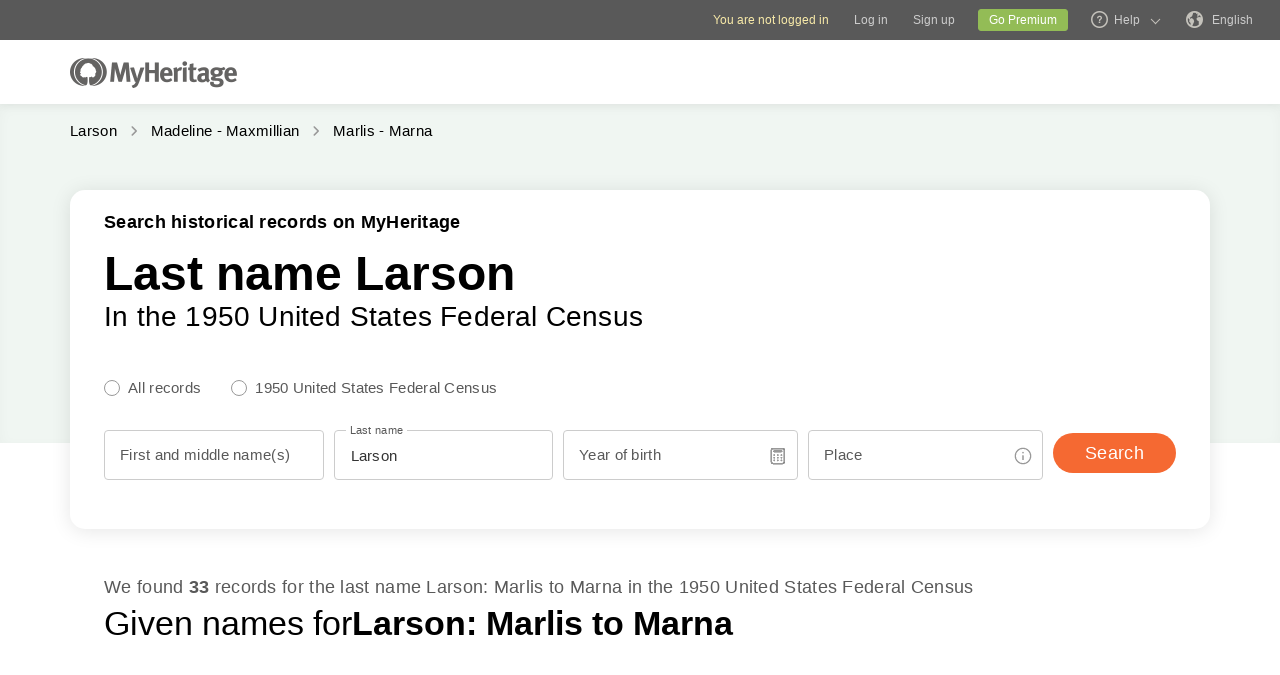

--- FILE ---
content_type: text/html; charset=UTF-8
request_url: https://www.myheritage.com/census/us/1950census/larson/13_10
body_size: 23177
content:
<!DOCTYPE HTML>

<html lang="EN"
      dir="LTR">

<head>
    <link rel="preconnect" href="https://cf.mhcache.com"><link rel="canonical" href="https://www.myheritage.com/census/us/1950census/larson/13_10" />
    <meta http-equiv="X-UA-Compatible" content="IE=edge"/>
                        <meta name="viewport" content="width=device-width, initial-scale=1">
                <script type="text/javascript" nonce="d725f41748e3204eb32511a19efaebf3">
    var builderNoTrack = true;
    var currentUserAccountID = 1000000000;
        var currentPageManagerClass = 'MyHeritage\Web\UsCensusSeoPages\Web\UsCensusSeoPagesPageManager';
            var languageCode = 'EN';
    var displayLanguageDirection = 'left';
    var displayLanguageOppositeDirection = 'right';
    var imageDir = 'img';
    var ASSET_DOMAIN_ALIAS_GENERAL = 'cf.mhcache.com';
</script>    <title>1950 Census Data, From Marlis to Marna Larson</title>
    <meta name="description" content="Get access to all 130000000 1950 US census records at MyHeritage and find your family's records today. From Marlis to Marna Larson, search our database and learn their story!">
    <meta name="keywords" content="Genealogy, Family tree, My heritage, Download free family tree software, Historical records, Free family tree search, Pedigree, Lineage, Family history, Ancestry, Roots, Old family photos, Historical photographs, Surnames, Last Names, Genealogical Record Collections, Birth marriage & death records, Old newspapers, US Census, UK Census">
    
    <meta property="og:site_name" content="MyHeritage">
<meta property="og:image" content="https://cf.mhcache.com/FP/Assets/Images/Social/mh_logo_350x350.png">
<meta property="og:image:width" content="350">
<meta property="og:image:height" content="350">
    <script nonce="d725f41748e3204eb32511a19efaebf3">var deferredScripts = (function() {
            var list = [];
            return {
                add: function(func) { list.push(func) },
                run: function() { list.forEach(function(func) {func()}) }
            }
       })();</script>
    <link href="https://cf.mhcache.com/Static/FP/Assets/bundles/CssOutput/Themes/Themes_bundle_ltr_v02a01c035a1beaba691dc38455adca04.css" rel="stylesheet" type="text/css" crossorigin="anonymous">
    
    

    <link href="https://cf.mhcache.com/Static/FP/Assets/bundles/CssOutput/main/thin-base-responsive_ltr_v275f20c01bf907015e568efb7cd7de6f.css" rel="stylesheet" type="text/css" crossorigin="anonymous"><link href="https://cf.mhcache.com/Static/FP/Assets/bundles/CssOutput/UsCensusSeoPages/UsCensusSeoPages_bundle_ltr_v9bd2106c85e39b540fd92c1a3f37d439.css" rel="stylesheet" type="text/css" crossorigin="anonymous">
    
    
    <script type="text/javascript" nonce="d725f41748e3204eb32511a19efaebf3">
        var isStandardPage = true;
        var isTablet = false;
var isMobile = false;
var isBot = false;
var currentSiteId = 1;
var isUploadFlowRevampEnabled = false;
var isRateLimitedNoticeDialogEnabled = true;
var mhXsrfToken = "D_704ia86849c29624_yxp62646n49c8278.1768805832.c05e99e0f2226807da3da3bb0d9d33e7";
var scriptOrigin = "gcm:CjvqqLXndcEpJlHb52b2NAr30Gya9vbZ2TYMXfEHNRHmC4hFz5+w8VKS4zlr59gHpHhU5jeYTvlxRkVyzQ==";
var clientSideErrorConfiguration = JSON.parse('{\"exclude\":[{\"message\":\"elt\\\\.parentNode\",\"userAgent\":\"Safari\"},{\"message\":\"__gCrWeb\"},{\"message\":\"DOM Exception 18\",\"userAgent\":\"CriOS\"},{\"message\":\"\\\\[canonical id\\\\].*Unexpected error\"},{\"userAgent\":\"Opera\"},{\"userAgent\":\"android.*firefox\"},{\"userAgent\":\"fxios\"},{\"message\":\"Array\\\\.from\"},{\"message\":\"from\"},{\"source\":\"connect\\\\.facebook\"},{\"source\":\"googleads\\\\.g\"},{\"source\":\"googleadservices\"},{\"source\":\"googletagmanager\"},{\"source\":\"gstatic\"},{\"source\":\"kaspersky\"},{\"source\":\"checkoutshopper\"},{\"source\":\"dwin1\"},{\"message\":\"jQuery is not defined\"},{\"message\":\"$ is not defined\"},{\"userAgent\":\"PhantomJS\"},{\"message\":\"removeNightMode\"},{\"message\":\"mwg-internal\"},{\"message\":\"BetterJsPop\"},{\"message\":\"mraid\"},{\"message\":\"checkMRAID\"},{\"message\":\"jQueryAppsee\"},{\"message\":\"MoatMAK\"},{\"message\":\"default\\\\.queit\\\\.in\"},{\"message\":\"} could not be cloned\"},{\"message\":\"__firefox__\\\\.\"},{\"message\":\"MmJsBridge\"},{\"message\":\"_isMatchingDomain is not defined\"},{\"message\":\"InvalidStateError\",\"userAgent\":\"firefox\"},{\"message\":\"UnknownError\",\"userAgent\":\"firefox\"},{\"userAgent\":\"MSIE ([2-9]|(10))\\\\.\"},{\"message\":\"_ is not defined\"},{\"message\":\"disp is not defined\"},{\"userAgent\":\"Bytespider\"},{\"userAgent\":\"YandexBot\"},{\"message\":\"InvalidStateError\",\"userAgent\":\"Safari\"},{\"message\":\"The object is in an invalid state\"},{\"message\":\"\\\\[canonical id\\\\]\",\"userAgent\":\" Request aborted\"},{\"message\":\"a\\\\[b\\\\]\\\\.target\\\\.className\\\\.indexOf is not a function\",\"userAgent\":\"Safari\"},{\"message\":\"redefine non\\\\-configurable property\",\"userAgent\":\"firefox\"},{\"message\":\"digest already in progress\"},{\"message\":\"System.ServiceModel.CommunicationObjectFaultedException\"},{\"message\":\"Unexpected token <\",\"userAgent\":\"Chrome\\\\\\/(75|76)\"},{\"message\":\"favicon.ico\"},{\"message\":\"webkit.messageHandlers\"},{\"message\":\"Network Error\"},{\"message\":\"Request aborted\"},{\"message\":\"this.each is not a function\",\"userAgent\":\"MiuiBrowser\"},{\"message\":\"Object Not Found Matching Id\",\"userAgent\":\"Chrome,\",\"source\":\"Edge\"},{\"message\":\"_AutofillCallbackHandler\"},{\"message\":\"Object Not Found Matching Id\"},{\"message\":\"Non-Error promise rejection captured with value\"},{\"message\":\"_leaflet_pos\"},{\"message\":\"timeout of 0ms exceeded\"},{\"message\":\"Hydration failed because the initial UI does not match what was rendered on the server\"},{\"message\":\"There was an error while hydrating\"},{\"message\":\"Minified React error #418\"},{\"message\":\"Minified React error #423\"},{\"message\":\"The request is not allowed by the user agent or the platform in the current context, possibly because the user denied permission\"},{\"message\":\"sendEventV3\"},{\"message\":\"Cannot read properties of undefined (reading \'firefoxSample\')\"},{\"message\":\"msDiscoverChatAvailable\"},{\"message\":\"Cannot read properties of undefined (reading \'classList\')\",\"source\":\"leaflet\"},{\"message\":\"undefined is not an object (evaluating \'t.classList\')\",\"source\":\"leaflet\"},{\"userAgent\":\"Basilisk\"},{\"userAgent\":\"SeaMonkey\"},{\"userAgent\":\"Pale Moon\"},{\"message\":\"following Content Security Policy directive\"},{\"message\":\"filterListFallback\"},{\"message\":\"getCosmeticsFilters\"},{\"userAgent\":\"Google-Read-Aloud\"},{\"message\":\"Failed to fetch\"},{\"message\":\"Fetching a new FamilyGraph token returned an error\"}],\"stackTraceIgnoreLinesRules\":[\"moz-extension\",\"chrome-extension\",\"safari-extension\"],\"monitoredErrorRules\":[{\"activityId\":\"XFrameOptions\",\"regex\":\"x-frame-options\"},{\"activityId\":\"PerformancePolyfill\",\"regex\":\"performance\"}],\"excludeUnsupportedBrowsersEnabled\":true}');
var shouldWriteActivityIndicatorBeAlwaysAsync = true;
var languageDirection = "LTR";
var isFtb = false;
var optOut = false;
var process = {"env":{"NODE_ENV":"production"}};
var currentPageCanonicalId = "\/us-census-seo-pages\/full-names-bucket";
var registrationClientData = {"experimentName":null,"appleRedirectUri":"https:\/\/www.myheritage.com"};



var cookiePreferencesClientData = JSON.parse('{\"isCookiePreferencesExposed\":true,\"isUseSameSettingsDialogForAllBannersExposed\":true,\"isUnsupportedBrowser\":false,\"isCookiePreferencesOptInExposed\":true,\"doNotSellPrivacySettingsIndication\":\"NONE\",\"isDoNotSellUserFromStrictCountry\":false,\"isDoNotSellUserCreatedBeforeCutoffDate\":false,\"isIntrusiveBanner\":true,\"isFetchDataOnlyOnServerExposed\":true,\"isLoadedByExternalSite\":false,\"clientName\":\"MyHeritage\",\"languageCode\":\"EN\",\"bannerText\":\"To enable the proper function and security of the website, we collect information and use cookies and other methods, including by third parties. For additional information see our <a id=\\\"cpb_cookie_preferences_link\\\" href=\\\"#\\\" class=\\\"link\\\" data-automations=\\\"cpb_cookie_preferences_link\\\">Cookie Info<\\/a>.\",\"cookieAcceptAllButtonText\":\"I understand\",\"cookieAcceptOnlyMandatoryButtonText\":\"Accept only mandatory\",\"userCountry\":\"US\",\"userGender\":false,\"fgToken\":\"2.179c5e5ca6da13642b272fa8e8e7b614.1000000000.1768719432.1440.1140854913.7222ae2095c6e0190834649d07ba581148bf801fb588a834594696010fdb3bc9\",\"guestId\":\"T_h2l824564817c696_6249tc4g86v17y8y\",\"accountId\":1000000000,\"isGuest\":true,\"cookiePreferencesDialogStrings\":{\"FamilyTreeWizard\":{\"Save\":\"Save\"},\"Events\":{\"Name\":\"Name\",\"Duration\":\"Duration\",\"Html description\":\"Description\"},\"AccountCenter\":{\"Remaining day\":\"One day\",\"Remaining days\":\"%1 days\",\"Remaining year\":\"One year\",\"Remaining years\":\"%1 years\"},\"SubscriptionPlans\":{\"Duration months value\":\"{duration} months\",\"1 month\":\"1 month\"},\"GlossaryGood\":{\"General_verb_To Close\":\"Close\"},\"GenealogySearchDictionary\":{\"Age in minutes\":\"%1 minutes\",\"Age in hours\":\"%1 hours\"},\"Privacy\":{\"Cookies preferences popup title\":\"Cookie settings\",\"Cookies preferences popup cookie info\":\"Cookie info\",\"Cookies preferences popup about cookies title\":\"About cookies\",\"Cookies preferences popup about cookies tab title\":\"About cookies\",\"Cookies preferences popup mandatory cookies title\":\"Mandatory cookies\",\"Cookies preferences popup mandatory cookies tab title\":\"Mandatory cookies\",\"Cookies preferences popup active option\":\"Enabled\",\"Cookies preferences popup always active option\":\"Always Enabled\",\"Cookies preferences popup cookie policy text\":\"This [link url=&quot;https:\\/\\/www.myheritage.com\\/cookie-policy&quot; target=&quot;_blank&quot; title=&quot;Cookie Policy&quot; class=&quot;link&quot;] explains what cookies are, the different types of cookies, how we use them when you visit our website [link url=&quot;https:\\/\\/www.myheritage.com&quot; target=&quot;blank&quot; title=&quot;https:\\/\\/www.myheritage.com&quot; id=&quot;cookie_policy_home_page_id&quot; class=&quot;link&quot;] and how you can control our use of cookies.\",\"CookiePolicy Title\":\"Cookie Policy\",\"CookiePolicy tab Title\":\"Cookie Policy\",\"Cookies preferences popup about cookies tab title opt in\":\"About Cookies and our Cookie Policy\",\"Cookies preferences popup privacy choices tab title\":\"Your Privacy Choices\",\"Cookies preferences popup sell share title\":\"All Sell\\/Share\",\"Cookies preferences popup sell share text opt in paragraph 1\":\"To opt-out of sharing your personal information with third parties, whether through cookies, similar technologies, or otherwise, in circumstances which may be deemed a &quot;sell&quot; or &quot;share&quot; under certain U.S. regulations, you can click the toggle above.\",\"Cookies preferences popup sell share text opt in paragraph 2\":\"If you opt out, you may still notice advertisements, but they will not be personalized to you.\",\"Cookies preferences popup sell share text opt in paragraph 3\":\"We will never sell or license your personal genetic data or health data.\",\"Cookies preferences popup sell share text opt in paragraph 4\":\"You can change your settings anytime by clicking the &quot;Your Privacy Choices&quot; link in the footer.\",\"Cookies preferences popup sell share text opt in paragraph 5\":\"For more information, see our [link url=&quot;{cookie_policy_link}&quot; target=&quot;blank&quot; title=&quot;Cookie Policy&quot; id=&quot;cpb_cookie_policy_link data-automations=&quot;cpb_cookie_policy_link&quot; class=&quot;link&quot;] and [link url=&quot;{privacy_policy_link}&quot; target=&quot;blank&quot; title=&quot;US State Privacy Notice&quot; id=&quot;cpb_us_state_privacy_notice_link&quot; data-automations=&quot;cpb_us_state_privacy_notice_link&quot; class=&quot;link&quot;].\",\"Cookies preferences popup sell share opt-in california confirmation popup title\":\"Are you sure?\",\"Cookies preferences popup sell share opt-in california confirmation popup body\":\"Are you sure you want to opt-in to targeted advertising and the selling and sharing of your personal information?\",\"Cookies preferences popup sell share opt-in confirmation popup confirm button\":\"Yes\",\"Cookies preferences popup sell share opt-in confirmation popup cancel button\":\"Cancel\",\"Cookies preferences popup analytics cookies sell share variant text in paragraph 0\":\"In order to opt-out of Analytics Cookies, please opt out of &quot;All Sell\\/Share&quot; in &quot;Your Privacy Choices&quot; tab.\",\"Cookies preferences popup advertising cookies sell share variant text in paragraph 0\":\"In order to opt-out of Advertising Cookies, please opt out of &quot;All Sell\\/Share&quot; in &quot;Your Privacy Choices&quot; tab.\",\"Cookies preferences popup advertising cookies sell share variant text in paragraph 1\":\"Advertising Cookies (or targeting cookies) are used to better understand your interests, including which sites and ads you click on, and assist in delivering personalized ads that may be of interest to you. They also limit the number of times you see an ad and help us measure the effectiveness of our advertising campaigns.\",\"Cookies preferences popup always enabled cookies tab title\":\"Cookies that are always enabled\",\"Cookies preferences popup always enabled text opt in paragraph 1\":\"Our website uses a number of cookies that are necessary for the website to function and display properly and to personalize your experience in a way that does not give rise to the right to opt-out in the US. They are used to prevent security risks, log in, align our service offerings to your location (as determined by IP address, registration, or billing location you provided), fill out forms and remember items in your shopping cart.\",\"Cookies preferences popup about cookies text opt in paragraph 1\":\"To enable the proper function and security of the website, we and our service providers collect information via cookies and other trackers.\",\"Cookies preferences popup about cookies text opt in paragraph 2\":\"If you give your consent to the use of cookies, you can withdraw it at any time by clicking the \'\'cookie settings\'\' link in the footer. Note that some third party cookies can only be managed through your browser.\",\"Cookies preferences popup about cookies text opt in paragraph 3\":\"Keep in mind that opting out of any type of these cookies may impact your experience of the site and the services we are able to offer.\",\"Cookies preferences popup about cookies text opt in paragraph 4\":\"For more information, see our full [link url=&quot;{cookie_policy_link}&quot; target=&quot;blank&quot; title=&quot;Cookie Policy&quot;] and [link url=&quot;{privacy_policy_link}&quot; target=&quot;blank&quot; title=&quot;Privacy Policy&quot;].\",\"Cookies preferences popup mandatory cookies text opt in paragraph 1\":\"Mandatory Cookies are necessary for the website to function and display properly and cannot be switched off. They are used to prevent security risks, log in, align our service offerings to your location, fill out forms and remember items in your shopping cart.\",\"Cookies preferences popup mandatory cookies text opt in paragraph 2\":\"Some of our Mandatory Cookies are managed or placed for us by our service providers as follows:\",\"Click to show cookie list\":\"Show cookies\",\"Click to hide cookie list\":\"Hide cookies\",\"Cookie provider\":\"Provider\",\"Cookies preferences popup analytics cookies title\":\"Analytics cookies\",\"Cookies preferences popup analytics cookies tab title\":\"Analytics cookies\",\"Cookies preferences popup analytics cookies text paragraph 1\":\"Analytics Cookies collect information on how you interact with the website. They allow us to count visits and traffic sources to measure and improve our site\'s performance, understand what interests our users, and measure our content\'s effectiveness.\",\"Cookies preferences popup analytics cookies text paragraph 2\":\"The Analytics Cookies are managed or placed for us by third parties as follows:\",\"Cookies preferences popup advertising cookies title\":\"Advertising cookies\",\"Cookies preferences popup advertising cookies tab title\":\"Advertising cookies\",\"Cookies preferences popup advertising cookies text paragraph 1\":\"Advertising Cookies (or targeting cookies) are used to better understand your interests, including which sites and ads you click on, and assist in delivering personalized ads that may be of interest to you. They also limit the number of times that you see an ad and help us measure the effectiveness of our advertising campaigns. If you disable these cookies you won\'t get benefits like targeted adverts that allow you to hear about our great products, special offers, news and information.\",\"Cookies preferences popup advertising cookies text paragraph 2\":\"The Advertising cookies are managed or placed for us by third parties as follows:\",\"No cookies to display\":\"No cookies to display\",\"Toggle option opt in\":\"Opt in\",\"Toggle option opt out\":\"Opt out\",\"Cookies preferences popup accept all cookies button\":\"Accept all cookies\",\"Cookies preferences popup I understand\":\"I understand\",\"Cookie duration one minute\":\"One minute\",\"Cookie duration session\":\"Session\",\"Cookie duration permanent\":\"Permanent\",\"Cookie duration weeks\":\"{number_of_weeks} weeks\",\"Cookie duration up to years\":\"Up to {years} years\",\"Mandatory cookie description 2\":\"Set when you place an order on the MyHeritage checkout page. CloudFlare cookies are used in cases where multiple users are using the same client IP address. Each user will have a unique cookie to help prevent a case of rate limiting all users if one particular user hits the rate limit threshold.\",\"Mandatory cookie description 3\":\"Set when you sign up or log in to MyHeritage with your Google account. Used to authenticate users, helping ensure that only the actual owner of an account can access that account. These cookies contain digitally signed and encrypted records of a user\\u2019s Google Account ID and most recent sign-in time. The combination of these cookies allows Google to block many types of attack, such as attempts to steal the content of forms submitted in Google services.\",\"Mandatory cookie description 6\":\"Set when you sign up or log in to MyHeritage with your Facebook account. Used to remember login information.\",\"Mandatory cookie description 8\":\"Set when you sign up or log in to MyHeritage with your Facebook account. Used to identify and authenticate the browser.\",\"Mandatory cookie description 10\":\"Set when you sign up or log in to MyHeritage with your Facebook account. Identifies the web browser being used and makes sure the connection to Facebook is secure.\",\"Mandatory cookie description 11\":\"Set by Google reCAPTCHA which protects the website from fraud and abuse.\",\"Mandatory cookie description 13\":\"Set by Imperva, a cyber security service. Used for session handling. HTTP requests are mapped to sessions using this cookie. Re-opening the browser and accessing the same site is supposed to be considered a different visit.\",\"Mandatory cookie description 14\":\"Set by Imperva, a cyber security service. The cookie on which sessions are related to a specific visitor (visitor representing a specific browser on a specific computer).\",\"Mandatory cookie description 15\":\"Set by Imperva, a cyber security service. Used to ensure that requests by a client are sent to the same origin server.\",\"Mandatory cookie description 16\":\"Set when you sign up or log in to MyHeritage with your Facebook account. It is the signed request value that will be populated when you are logged in.\",\"Mandatory cookie description 18\":\"Set by Vimeo, a video service. MyHeritage makes use of Vimeo to embed videos about how to use MyHeritage\'s products. When you press play Vimeo will set this cookie to enable the video to play and to collect analytics data such as how long a viewer has watched the video. This cookie do not track individuals.\",\"Mandatory cookie description 20\":\"Used for Google Single Sign On.\",\"Mandatory cookie description 22\":\"Set when you sign up or log in to MyHeritage using your Google account.\",\"Mandatory cookie description 23\":\"Set by Stripe, an online payment processor, when you place an order. Used for fraud prevention.\",\"Mandatory cookie description 24\":\"Set when you log in or sign up to MyHeritage with your Google account. Contains a unique ID used to remember your preferences and other information such as your preferred language, how many search results you prefer to have shown on a results page (for example, 10 or 20), and whether you want to have Google\\u2019s SafeSearch filter turned on.\",\"Mandatory cookie description 25\":\"Used to store cookie preferences.\",\"Mandatory cookie description 26\":\"Used for authentication.\",\"Mandatory cookie description 27\":\"Preserves user\\u2019s preferences to improve the experience throughout the website.\",\"Mandatory cookie description 28\":\"Preserves user\\u2019s preferences to improve the experience throughout the website.\",\"Mandatory cookie description 29\":\"Stores the number of results per page in MyHeritage SuperSearch, the search engine for historical records.\",\"Mandatory cookie description 30\":\"Used to improve website performance.\",\"Mandatory cookie description 31\":\"Preserves user\\u2019s preferences to improve the experience throughout the website.\",\"Mandatory cookie description 32\":\"Used to store cookie preferences.\",\"Mandatory cookie description 33\":\"Used for authentication.\",\"Mandatory cookie description 34\":\"Preserves user\\u2019s preferences to improve the experience throughout the website.\",\"Mandatory cookie description 35\":\"Used for authentication.\",\"Mandatory cookie description 36\":\"Stores the current time zone set in the browser.\",\"Mandatory cookie description 37\":\"Preserves user\\u2019s preferences to improve the experience throughout the website.\",\"Mandatory cookie description 38\":\"Preserves user\\u2019s language preferences\",\"Mandatory cookie description 39\":\"Used for authentication.\",\"Mandatory cookie description 40\":\"Preserves user\\u2019s preferences to improve the experience throughout the website.\",\"Mandatory cookie description 41\":\"Used to store cookie preferences.\",\"Mandatory cookie description 42\":\"Preserves user\\u2019s preferences to improve the experience throughout the website.\",\"Mandatory cookie description 43\":\"Preserves user\\u2019s preferences to improve the experience throughout the website.\",\"Mandatory cookie description 44\":\"Used for client error monitoring\",\"Mandatory cookie description 45\":\"Used for authenticating the user\",\"Mandatory cookie description 46\":\"Used for authenticating the user\",\"Mandatory cookie description 47\":\"Used to read and filter requests from bots.\",\"Mandatory cookie description 48\":\"Used to prevent credit card fraud.\",\"Mandatory cookie description 50\":\"Enable the accessibility functionality\",\"Mandatory cookie description 51\":\"Used to store user preferences.\",\"Mandatory cookie description 53\":\"Enable files download\",\"Mandatory cookie description 54\":\"Enable files upload\",\"Mandatory cookie description 55\":\"Used to provide a secure site.\",\"Mandatory cookie description 56\":\"Used for mobile application functionality.\",\"Mandatory cookie description 57\":\"Used to determine user type.\",\"Mandatory cookie description 58\":\"Used to protect the site to coordinate login and logout status.\",\"Mandatory cookie description 59\":\"Used to determine correct web property.\",\"Mandatory cookie description 60\":\"Used for user preferences\",\"Mandatory cookie description 61\":\"Provides support for library mode usage.\",\"Mandatory cookie description 62\":\"Used to provide support functionality to users.\",\"Mandatory cookie description 63\":\"Used to ensure correct user experience.\",\"Mandatory cookie description 64\":\"Used to control basic functions of the site\",\"Mandatory cookie description 65\":\"Required for the maintenance of the website\",\"Mandatory cookie description 66\":\"Used for security protections.\",\"Mandatory cookie description 67\":\"Used to filter out malicious requests.\",\"Mandatory cookie description 68\":\"Used to prevent minors\\u2019 registration\",\"Analytics cookie description 3\":\"Used by Google Analytics to distinguish between users.\",\"Analytics cookie description 5\":\"Google Analytics cookie. Used to collect information about how visitors use the MyHeritage website.\",\"Analytics cookie description 6\":\"Google tag manager cookie. Used to throttle the request rate.\",\"Analytics cookie description 7\":\"Snowplow cookie. Used to track Help Center activities.\",\"Analytics cookie description 8\":\"Snowplow cookie. Used to track Help Center activities.\",\"Advertising cookie description 1\":\"Used to identify a signed-in user on non-Google sites and to remember whether the user has agreed to ad personalization.\",\"Advertising cookie description 2\":\"A Microsoft cookie that contains a GUID assigned to your browser. Set when you interact with a Microsoft property, including a UET beacon call or a visit to a Microsoft property through the browser. Microsoft Advertising doesn\'t resell this data to third parties or share it with other advertisers.\",\"Advertising cookie description 4\":\"RoktRecogniser is a Tracking Technology that helps us identify that you\\u2019re the same user across devices and browsers, by using tracking according to your browser settings, eTag, 1st & 3rd-party data, as well as 1st and 3rd party local data storage. These additional parameters allow Rokt to track the user beyond their email address after they\\u2019ve opted into Rokt offers.\",\"Advertising cookie description 7\":\"To measure and improve the performance of your advertising campaigns and to personalize the user\\u2019s experience (including ads) on TikTok.\",\"Advertising cookie description 11\":\"Used for advertising, including serving and rendering ads, personalizing ads (depending on your ad settings at g.co\\/adsettings), limiting the number of times an ad is shown to a user, muting ads you have chosen to stop seeing, and measuring the effectiveness of ads.\",\"Advertising cookie description 12\":\"Used to deliver, measure and improve the relevancy of ads.\",\"Advertising cookie description 13\":\"Allows the use of Twitter features without having to log in.\",\"Advertising cookie description 14\":\"Twitter cookie that appears on pages that use the button &quot;Tweet&quot; and serves to identify the user with a unique number associated with Twitter.\",\"Advertising cookie description 15\":\"Set due to Twitter integration and sharing capabilities for social media.\",\"Advertising cookie description 16\":\"Used to measure ad and campaign performance and conversion rates for Google ads on a site you visit.\",\"Advertising cookie description 17\":\"Used to help advertisers determine how many times users who click on their ads end up taking an action on their site, such as making a purchase. Cookies used for measuring conversion rates aren\\u2019t used to personalize ads.\",\"Advertising cookie description 20\":\"Identifies browsers for the purposes of providing advertising and site analytics services.\",\"Advertising cookie description 22\":\"Used to deliver an optimal experience for your device\'s screen.\",\"Advertising cookie description 23\":\"UET (universal event tracking) assigns this unique, anonymized visitor ID, representing a unique visitor. UET stores this data in a first-party cookie. Microsoft Advertising doesn\'t resell this data to third parties or share it with other advertisers.\",\"Advertising cookie description 24\":\"Contains the session ID for a unique session on the site. Microsoft Advertising doesn\'t resell this data to third parties or share it with other advertisers.\",\"Advertising cookie description 25\":\"Used to check if the user\'s browser supports cookies.\",\"Advertising cookie description 26\":\"Indicates that the user clicked on an item that was recommended by Taboola\'s services.\"}},\"cookiePolicyLink\":\"https:\\/\\/www.myheritage.com\\/cookie-policy\",\"privacyPolicyLink\":\"https:\\/\\/www.myheritage.com\\/privacy-policy\",\"dialogDependencies\":{\"react\":{\"js\":[[\"https:\\/\\/cf.mhcache.com\\/Static\\/FP\\/Assets\\/bundles\\/JS\\/reactLibrary.min_va428da5200bdd99ae9e6260657d83aee.js\",\"https:\\/\\/cf.mhcache.com\\/Static\\/FP\\/Assets\\/bundles\\/JS\\/reduxLibrary.min_v27c5e03af844da293ae09b4ba439465c.js\",\"https:\\/\\/cf.mhcache.com\\/Static\\/FP\\/Assets\\/bundles\\/JS\\/propTypesLibrary.min_vc3433c9825de8132e3bb6b428a7996cf.js\"],[\"https:\\/\\/cf.mhcache.com\\/Static\\/FP\\/Assets\\/bundles\\/JS\\/reactDomLibrary.min_v75ea56a84218ec0761880d358ed9cece.js\",\"https:\\/\\/cf.mhcache.com\\/Static\\/FP\\/Assets\\/bundles\\/JS\\/reduxThunkLibrary.min_v6c72519ecbf79af284340c9963c28c55.js\",\"https:\\/\\/cf.mhcache.com\\/Static\\/FP\\/Assets\\/bundles\\/JS\\/immutableLibrary.min_vb3b31e455334325fdb26f58b94f7f0a9.js\"],[\"https:\\/\\/cf.mhcache.com\\/Static\\/FP\\/Assets\\/bundles\\/JS\\/reactReduxDeprecated2025Library.min_vb397672069fcd15a75174167b15a9137.js\",\"https:\\/\\/cf.mhcache.com\\/Static\\/FP\\/Assets\\/bundles\\/JS\\/reactRouterDeprecatedLibrary.min_v33f3a3b1f736dd8fc7f5ce06f22242d4.js\"]],\"css\":[]},\"application\":{\"js\":[[\"https:\\/\\/cf.mhcache.com\\/Static\\/FP\\/Assets\\/bundles\\/JS\\/CookiesPreferencesDialogBundled_v628812e3ce4eb6ed387177a3a9dc45e7.js\"]],\"css\":[\"https:\\/\\/cf.mhcache.com\\/Static\\/FP\\/Assets\\/bundles\\/CssOutput\\/CookiesPreferencesDialog\\/CookiesPreferencesDialog_bundle_ltr_va81922f82db7530b130d3cad40631395.css\"]}},\"bannerDependencies\":{\"react\":{\"js\":[[\"https:\\/\\/cf.mhcache.com\\/Static\\/FP\\/Assets\\/bundles\\/JS\\/reactLibrary.min_va428da5200bdd99ae9e6260657d83aee.js\",\"https:\\/\\/cf.mhcache.com\\/Static\\/FP\\/Assets\\/bundles\\/JS\\/reduxLibrary.min_v27c5e03af844da293ae09b4ba439465c.js\",\"https:\\/\\/cf.mhcache.com\\/Static\\/FP\\/Assets\\/bundles\\/JS\\/propTypesLibrary.min_vc3433c9825de8132e3bb6b428a7996cf.js\"],[\"https:\\/\\/cf.mhcache.com\\/Static\\/FP\\/Assets\\/bundles\\/JS\\/reactDomLibrary.min_v75ea56a84218ec0761880d358ed9cece.js\",\"https:\\/\\/cf.mhcache.com\\/Static\\/FP\\/Assets\\/bundles\\/JS\\/reduxThunkLibrary.min_v6c72519ecbf79af284340c9963c28c55.js\",\"https:\\/\\/cf.mhcache.com\\/Static\\/FP\\/Assets\\/bundles\\/JS\\/immutableLibrary.min_vb3b31e455334325fdb26f58b94f7f0a9.js\"],[\"https:\\/\\/cf.mhcache.com\\/Static\\/FP\\/Assets\\/bundles\\/JS\\/reactReduxDeprecated2025Library.min_vb397672069fcd15a75174167b15a9137.js\"]],\"css\":[]},\"application\":{\"js\":[[\"https:\\/\\/cf.mhcache.com\\/Static\\/FP\\/Assets\\/bundles\\/JS\\/CookiePreferencesBannerBundled_vbaebeff16b65c2c2c609296a2f2a2e28.js\"]],\"css\":[\"https:\\/\\/cf.mhcache.com\\/Static\\/FP\\/Assets\\/bundles\\/CssOutput\\/CookiePreferencesBanner\\/CookiePreferencesBanner_bundle_ltr_v17e0f2ff0d2aae0e9175a46762d5a5fc.css\"]}},\"optionalDependencies\":{\"underscore\":\"https:\\/\\/cf.mhcache.com\\/Static\\/FP\\/Assets\\/bundles\\/JS\\/underscoreLibrary.min_v4ce9df9fc88cf430888d85409958ca4f.js\"},\"isBrowserGlobalPrivacyControlEnabled\":false,\"isGoodBotUserAgent\":false,\"isConsentModeExposed\":false,\"cookieBannerDesignVariant\":\"intrusive\",\"isDoNotLoadGtmContainersExposed\":true,\"isNoGtmContainersDesignUpdatesExposed\":true,\"isTwoChoiceCtaExposed\":false,\"persistencyCookiePreferences\":{\"opt_in_flags\":null,\"opt_date\":null}}');

var mhRequestId = "0A8101DC:CBDE_0A81021D:1F98_696C8448_163B2E96:3ED6";
var isCovidDomain = false;
var clientLoggerConfiguration = JSON.parse('{\"newRelicLoggerConfig\":{\"exposed\":false},\"consoleLoggerConfig\":{\"exposed\":false},\"endpointLoggerConfig\":{\"exposed\":false,\"bufferingTime\":10000,\"maxBufferItems\":10},\"minimumLogLevel\":\"error\",\"maxLogLimit\":100,\"contextIdentifiers\":{\"PageCanonicalId\":\"\\/us-census-seo-pages\\/full-names-bucket\",\"mhRequestId\":\"0A8101DC:CBDE_0A81021D:1F98_696C8448_163B2E96:3ED6\"}}');
var isServiceWorkerRegisterExposed = false;
var serviceWorkerLogLevel = "debug";
var isServiceWorkerFgqlCachingExposed = false;
var serviceWorkerFgqlConfig = "[]";
var performanceReportingConfig = {"isPerformanceReportingExposed":false};
var isEnableRevokePwaFgqlCacheByMessageExposed = false;
var isClientSideStatisticsReportingExposed = true;
var isClientSideTrackingEventReportingExposed = true;
var recaptchaSiteKeys = {"checkbox":"6Lfl53oaAAAAAI8UdTAKTtb36fCXgQiIwH0Gd1U7","score":"6LesHXsaAAAAAFaRbXEx8Tb1AYyPnr40MPVVvlrK"};
var dialogSupportedForClient = true;
var illegalPasswordCharacters = [];
var isMobileNotificationPanelVariantExposed = false;
var isGoogleIdentityServicesExposed = true;
var isAppleRegistrationExposed = true;
var isRecaptchaValidateBasedOnTrustLevelExposed = true;
var isMissingMandatoryDataInSocialRegistrationExposed = true;
var languageSelectorClientData = {"useReact":true,"dependencies":{"react":{"js":[["https:\/\/cf.mhcache.com\/Static\/FP\/Assets\/bundles\/JS\/reactLibrary.min_va428da5200bdd99ae9e6260657d83aee.js"],["https:\/\/cf.mhcache.com\/Static\/FP\/Assets\/bundles\/JS\/reactDomLibrary.min_v75ea56a84218ec0761880d358ed9cece.js","https:\/\/cf.mhcache.com\/Static\/FP\/Assets\/bundles\/JS\/propTypesLibrary.min_vc3433c9825de8132e3bb6b428a7996cf.js"],["https:\/\/cf.mhcache.com\/Static\/FP\/Assets\/bundles\/JS\/immutableLibrary.min_vb3b31e455334325fdb26f58b94f7f0a9.js","https:\/\/cf.mhcache.com\/Static\/FP\/Assets\/bundles\/JS\/reduxLibrary.min_v27c5e03af844da293ae09b4ba439465c.js","https:\/\/cf.mhcache.com\/Static\/FP\/Assets\/bundles\/JS\/reactReduxLibrary.min_vf702ef0eaa97e01f49781f153c21f997.js","https:\/\/cf.mhcache.com\/Static\/FP\/Assets\/bundles\/JS\/reduxThunkLibrary.min_v6c72519ecbf79af284340c9963c28c55.js"],["https:\/\/cf.mhcache.com\/Static\/FP\/Assets\/bundles\/JS\/reactReduxDeprecated2025Library.min_vb397672069fcd15a75174167b15a9137.js"]],"css":[]},"application":{"js":[["https:\/\/cf.mhcache.com\/Static\/FP\/Assets\/bundles\/JS\/LanguageSelectorWrapperBundled_vd26c9a4553db50bf2641bbfd8b578458.js"]],"css":["https:\/\/cf.mhcache.com\/Static\/FP\/Assets\/bundles\/CssOutput\/LanguageSelectorWrapper\/LanguageSelectorWrapper_bundle_ltr_v68514e2e7c410bf5229c0a5f5755b282.css"]}},"translations":{"title":"Select your language","close":"Close","error":"Failed to load languages","volunteerLinkText":"Join our volunteer translator community!"},"volunteerLinkUrl":"http:\/\/translations.myheritage.com","shouldShowVolunteerLink":false};                        var notificationPanelURL = 'https://www.myheritage.com/FP/get-notification-panel.php?title=&body=&icon=&type=';
var languageDirection = 'LTR';
var MB_OK = 1;
var MB_CLOSE = 512;    </script>


    
    
    
            <script type="text/javascript" nonce="d725f41748e3204eb32511a19efaebf3">
var goalTrackingBaseURL = 'https://www.myheritage.com/FP/Company/conversionTracker.php?langISOCode=en_US&type=___TYPE___&csrf_token=D_704ia86849c29624_yxp62646n49c8278.1768805832.c05e99e0f2226807da3da3bb0d9d33e7';
</script><link href="https://cf.mhcache.com/favicon.ico?v=3" rel="icon"><meta name="theme-color" content="#e76f2f">        <script type="text/javascript" nonce="d725f41748e3204eb32511a19efaebf3">
                var S3_JQUERY_ASSERTS = {
                    "JqueryLib" : "https://cf.mhcache.com/Static/FP/Assets/bundles/JS/JqueryLibBundled_v702e192d51a86e34f0965ff7b4ab37fa.js",
                    "JqueryUi" : "https://cf.mhcache.com/Static/FP/Assets/bundles/JS/JqueryUiBundled_v3503d1e59444a4e3e8652a39444108a1.js",
                    "JqueryPlugins" : "https://cf.mhcache.com/Static/FP/Assets/bundles/JS/JqueryPluginsBundled_v0a4d7c165641072ab12fe99addfbf911.js",
                }
                 var STATIC_JS_ASSET_LOCATION = "/Static/FP/Assets/";
                 var STATIC_CSS_ASSET_LOCATION = "/Static/FP/Assets/";
            var ASSET_DOMAIN_ALIAS_GENERAL = 'cf.mhcache.com';
        </script>
        <script src="https://cf.mhcache.com/Static/FP/Assets/bundles/JS/RecaptchaInitiatorBundled_v38c650a68fe32cd1d5e12a77e3bb8d63.js" type="text/javascript" nonce="d725f41748e3204eb32511a19efaebf3" crossorigin="anonymous"></script><script src="https://www.google.com/recaptcha/enterprise.js?onload=onRecaptchaLoaded&render=6LesHXsaAAAAAFaRbXEx8Tb1AYyPnr40MPVVvlrK" type="text/javascript" nonce="d725f41748e3204eb32511a19efaebf3"></script></head>
<body class="MasterBackground mh_responsive mh_desktop lang_EN"  >
<script nonce="d725f41748e3204eb32511a19efaebf3">
    function bodyOnload() {window.updatePageStatistics && window.updatePageStatistics();window.loadCookiePreferencesBanner && setTimeout(window.loadCookiePreferencesBanner, 3000);window.loadNonMandatoryContainer && window.loadNonMandatoryContainer();};
                (function() {
                    window.addEventListener("load", bodyOnload);
                })();</script>


<div id="pk_master_wrapper" class="page_with_phone_assistant_right_logo_footer">
    <div id="pk_master_content_container">
        <!-- I am web-127  -->
        <a name="notificationPanelAnchor"></a>
        
        
        
                    <!-- Header Start -->
            <div id="masterPageHeader"
                 >
                <div class="navigation_header container-fluid "><script nonce="d725f41748e3204eb32511a19efaebf3">
            if (window.innerWidth > 767) {
                window.isUserStripInReactEnabled = true;
            }
            var userStripData = {};
            userStripData.clientData = {"is_logo_clickable":true,"is_user_strip_visible":true,"siteId":1,"userGender":false,"language_code":"EN","isNotificationStripForGuestExposed":false,"show_social_sign_up":true,"help_menu":{"help_menu_name":"Help","help_menu_photo_url":"https:\/\/cf.mhcache.com\/FP\/Images\/spacer.gif","help_menu_links":[{"id":"user_strip_help_drop_down_help_center","data":{"activity":"HelpDropDown.HelpCenter","automations":"user_strip_help_drop_down_help_center"},"url":"https:\/\/www.myheritage.com\/help-center","text":"Help Center"},{"id":"user_strip_help_drop_down_education_center","data":{"activity":"HelpDropDown.EducationCenter","automations":"user_strip_help_drop_down_education_center"},"url":"https:\/\/education.myheritage.com\/","text":"Knowledge Base"},{"id":"user_strip_help_drop_down_contact_us","activity":"HelpDropDown.ContactUs","data":{"activity":"HelpDropDown.ContactUs","automations":"user_strip_help_drop_down_contact_us"},"url":"https:\/\/www.myheritage.com\/contact-myheritage?originId=3","text":"Contact us"},{"id":"user_strip_help_drop_down_hire_an_expert","data":{"activity":"HelpDropDown.HireAnExpert","href":"https:\/\/legacytree.com\/myheritage\/","automations":"user_strip_help_drop_down_hire_an_expert"},"text":"Hire an expert"}],"class_name":"help_menu_container","data_automations_suffix":"help_menu"},"shouldDisplaySpecialOfferBanner":false,"header_logo":{"logo_url":"https:\/\/www.myheritage.com","is_logo_clickable":true},"notification_not_logged_in":{"activityName":"plans.new_nav_go_premium_click","actionName":"Go Premium","extendOrUpgradeUrl":"https:\/\/www.myheritage.com\/FP\/create-new-site.php","service":"NewFooterStatisticsService","signUpReason":"upgrade button","lang":"EN","type":"NOT_LOGGED_IN","actions":[{"text":"Log in","click":"logIn","arguments":[]},{"text":"Sign up","url":"https:\/\/www.myheritage.com"}],"severity":"warning","tooltipCaption":"You are not logged in","tooltipText":"You are currently not logged in as a member of MyHeritage. Some of the information displayed may be restricted.","isHeaderSignupLinksWithPopupExperimentEnabled":true,"isSignupPopupVariant":false,"isFreeTrialSignupVariant":true},"navigation_text":""};
            userStripData.fileDependencies = {js: [["https:\/\/cf.mhcache.com\/Static\/FP\/Assets\/bundles\/JS\/reactLibrary.min_va428da5200bdd99ae9e6260657d83aee.js","https:\/\/cf.mhcache.com\/Static\/FP\/Assets\/bundles\/JS\/reduxLibrary.min_v27c5e03af844da293ae09b4ba439465c.js"],["https:\/\/cf.mhcache.com\/Static\/FP\/Assets\/bundles\/JS\/propTypesLibrary.min_vc3433c9825de8132e3bb6b428a7996cf.js","https:\/\/cf.mhcache.com\/Static\/FP\/Assets\/bundles\/JS\/reactDomLibrary.min_v75ea56a84218ec0761880d358ed9cece.js","https:\/\/cf.mhcache.com\/Static\/FP\/Assets\/bundles\/JS\/reduxThunkLibrary.min_v6c72519ecbf79af284340c9963c28c55.js","https:\/\/cf.mhcache.com\/Static\/FP\/Assets\/bundles\/JS\/immutableLibrary.min_vb3b31e455334325fdb26f58b94f7f0a9.js"],["https:\/\/cf.mhcache.com\/Static\/FP\/Assets\/bundles\/JS\/reactReduxLibrary.min_vf702ef0eaa97e01f49781f153c21f997.js"],["https:\/\/cf.mhcache.com\/Static\/FP\/Assets\/bundles\/JS\/UserStripBundled_v082f62a32e993b0602fdcbe1c62ca16e.js"]], css: ["https:\/\/cf.mhcache.com\/Static\/FP\/Assets\/bundles\/CssOutput\/UserStrip\/UserStrip_bundle_ltr_v63304ce484f56320eaf1454bb033a1a2.css"]}
            var notificationPanelData = {};
            var notificationTooltipData = {};

            window.addEventListener('DOMContentLoaded', function () {
                // Dojo recreates define which causes problems with es6 imports (necessary for React loading)
                var dojoDefine = window.define;
                delete window.define;
                if (window.lazyAssetLoad) {
                    window.lazyAssetLoad({js: [], css: userStripData.fileDependencies.css}, 'UserStrip.LazyLoadFailure')
                        .then(function () {
                            return window.lazyAssetLoad({js: userStripData.fileDependencies.js}, 'UserStrip.LazyLoadFailure');
                        }).finally(function () {
                            // resetting dojo define
                            window.define = dojoDefine;
                    });
                }
            });
        </script><div class="notification_tooltip" data-dsa-key="nt_dsa" data-dsa="0">
    <span>You are currently not logged in as a member of MyHeritage. Some of the information displayed may be restricted. </span><a class="tooltip_login_action" href="#">Log in</a><span>&nbsp;or&nbsp;</span><a class="tooltip_signup_action" href="#">Sign up</a><script nonce="d725f41748e3204eb32511a19efaebf3">
                (function () {
                    var loginElement = document.querySelector(".notification_tooltip .tooltip_login_action");
                    var signupElement = document.querySelector(".notification_tooltip .tooltip_signup_action");
                    if (loginElement && !loginElement.dataset.hasOwnProperty("clickHandlerAdded")) {
                        loginElement.addEventListener("click", function (event) {
                            event.preventDefault();
                            if (typeof logIn === "function") {
                                logIn();
                            }
                            return false;
                        });
                        loginElement.dataset.clickHandlerAdded = true;
                    }
                    if (signupElement && !signupElement.dataset.hasOwnProperty("clickHandlerAdded")) {
                        signupElement.addEventListener("click", function (event) {
                            event.preventDefault();
if (window.FeatureExposureService) {
    var featureExposureService = new window.FeatureExposureService();
    featureExposureService.logExperimentActivity("Site.Header.SignupWithPopup.Experiment", "user_strip_signup_clicked");
}
if (typeof openSignupPopup === "function") {
    window.successfulSignupCallback = function() { window.location.href = "https://www.myheritage.com/search-records?return_url=https%3A%2F%2Fwww.myheritage.com%2Fcensus%2Fus%2F1950census%2Flarson%2F13_10&action=free-trial-checkout&context=UserStripSignupFreeTrial"};
    openSignupPopup("EN", {startWith: "signup", showSocialSignUp: true, popupType: "combined", signupReason: "user strip", createTreeOnSignup: true, shouldDefineSignupPopupContentAdjustmentFunction: true, flavor: "liteSignup", shouldIncludesParents: true, signupTitle: "Start your free trial"});
}
                        });
                        signupElement.dataset.clickHandlerAdded = true;
                    }
                })();
            </script><a class="close" href="#"><span></span></a></div>
    
    <div class="row"><div class="mobile_header ">
    
            <a class="hamburger" href="#"></a>
                            <a class="logo" href="https://www.myheritage.com"></a></div>    </div><div class="row">
            <script nonce="d725f41748e3204eb32511a19efaebf3">
    window.isNewFooterExposed = "1";
    window.userStripShowSocialSignUp = true;
</script><div class="user_strip">
    <div class="user_strip_start" aria-live="assertive" aria-relevant="additions"><div class="user_strip_site_data">
                                </div></div>

    <div class="user_strip_end"><div id="user-strip-notifications" class="user_strip_item user_strip_notification warning">
    <div class="notification tooltip_hit_area"><span class="text warning">You are not logged in</span></div><div class="actions"><a href="#"
                   class="user_strip_item user_strip_item_1 warning"
                   data-automations="notification_cta_item_1_warning"
                                            role="button"
                                    ><span>Log in</span><script type="application/javascript" nonce="d725f41748e3204eb32511a19efaebf3">
                            (function () {
                                var elements = document.getElementsByClassName('user_strip_item_1');
                                for (var i = 0; i < elements.length; i++) {
                                    if (elements[i] && !elements[i].dataset.hasOwnProperty("clickHandlerAdded")) {
                                        elements[i].addEventListener("click", function (event) {
                                            event.preventDefault();
                                            logIn();
                                            return false;
                                        });
                                        elements[i].dataset.clickHandlerAdded = true;
                                    }
                                }
                            })();
                        </script></a><a href="#"
                   class="user_strip_item user_strip_item_2 warning"
                   data-automations="notification_cta_item_2_normal"
                                            role="button"
                                    ><span>Sign up</span><script type="application/javascript" nonce="d725f41748e3204eb32511a19efaebf3">
                            (function () {
                                var elements = document.getElementsByClassName('user_strip_item_2');
                                for (var i = 0; i < elements.length; i++) {
                                    if (elements[i] && !elements[i].dataset.hasOwnProperty("clickHandlerAdded")) {
                                        elements[i].addEventListener("click", function (event) {
                                            event.preventDefault();
                                            if (window.FeatureExposureService) {
    var featureExposureService = new window.FeatureExposureService();
    featureExposureService.logExperimentActivity("Site.Header.SignupWithPopup.Experiment", "user_strip_signup_clicked");
}window.successfulSignupCallback = function() { window.location.href = "https://www.myheritage.com/search-records?return_url=https%3A%2F%2Fwww.myheritage.com%2Fcensus%2Fus%2F1950census%2Flarson%2F13_10&action=free-trial-checkout&context=UserStripSignupFreeTrial"};openSignupPopup("EN", {startWith: "signup", showSocialSignUp: true, popupType: "combined", signupReason: "user strip", createTreeOnSignup: true, shouldDefineSignupPopupContentAdjustmentFunction: true, flavor: "liteSignup", shouldIncludesParents: true, signupTitle: "Start your free trial"});
                                            return false;
                                        });
                                        elements[i].dataset.clickHandlerAdded = true;
                                    }
                                }
                            })();
                        </script></a></div></div><div class="button-wrapper button-wrapper--new">
                <a
    id="go_premium"

    class="css_button css_button_small css_button_success css_button_1422626903 "

    role="button"

    
            href="#"
    
    
    
    
    aria-label="Go Premium"

>Go Premium
<script type="application/javascript" nonce="d725f41748e3204eb32511a19efaebf3">
    (function () {
        var elements = document.getElementsByClassName('css_button_1422626903');
        for (var i = 0; i < elements.length; i++) {
            elements[i].addEventListener("click", function (ev) {
                                    ev.preventDefault();
                                                                    writeActivityIndicator('plans.new_nav_guest_go_premium_click', undefined, undefined, undefined, 'StatisticsService' );
                          window.successfulSignupCallback = undefined;

                openSignupPopup("EN", {popupType: "signupOnly", signupReason: "upgrade button", createTreeOnSignup: true, shouldDefineSignupPopupContentAdjustmentFunction: true, flavor: "noPasswordConfirmationSignup", destinationURLToPaywall: true, should_redirect_to_magic7: true});; return false;
                            });
            elements[i].addEventListener("keypress", function (ev) {
                ev.preventDefault();
                if (typeof ev != 'undefined' && ev.which === 13) {
                    this.onclick(event);
                }
                return false;
            });
        }
    })();
</script></a>            </div><div id="user_strip_help_menu" class="user_strip_help_menu" aria-live="assertive" aria-relevant="additions">
                <a class="account_menu" href="#" aria-label="Account menu" role="button" aria-haspopup="true" aria-expanded="false" aria-owns="account_menu_links"><div class= help_menu_container>
                    <div class="account_menu_photo"><img class="photo" src="https://cf.mhcache.com/FP/Images/spacer.gif" role="presentation">
            </div><span class="account_menu_name" data-automations="account_menu_name_help_menu">Help</span><div class="account_menu_arrow back_button_reverted" data-automations="account_menu_arrow_help_menu"></div></div>
</a><div class="account_menu_links" id="account_menu_links">
    <div class="content"><div class="links help-links" role="menu" aria-label="List">
                    <a class="link"
               id="user_strip_help_drop_down_help_center"
                href="https://www.myheritage.com/help-center"               role="menuitem"
                                                                                       data-activity="HelpDropDown.HelpCenter"
                                          data-automations="user_strip_help_drop_down_help_center"
                                              ><div>
                    <span class="title">Help Center</span></div>
                            </a><a class="link"
               id="user_strip_help_drop_down_education_center"
                href="https://education.myheritage.com/"               role="menuitem"
                                                                                       data-activity="HelpDropDown.EducationCenter"
                                          data-automations="user_strip_help_drop_down_education_center"
                                              >
                <div><span class="title">Knowledge Base</span></div>
                            </a><a class="link"
               id="user_strip_help_drop_down_contact_us"
                href="https://www.myheritage.com/contact-myheritage?originId=3"               role="menuitem"
                                                                                       data-activity="HelpDropDown.ContactUs"
                                          data-automations="user_strip_help_drop_down_contact_us"
                                              >
                <div><span class="title">Contact us</span></div>
                            </a><a class="link"
               id="user_strip_help_drop_down_hire_an_expert"
                              role="menuitem"
                                                                                       data-activity="HelpDropDown.HireAnExpert"
                                          data-href="https&#x3A;&#x2F;&#x2F;legacytree.com&#x2F;myheritage&#x2F;"
                                          data-automations="user_strip_help_drop_down_hire_an_expert"
                                              >
                <div><span class="title">Hire an expert</span></div>
                            </a></div>
</div></div>            </div><a id="user_strip_language_picker" class="user_strip_item" href="#" title="Change language" role="button" aria-label="Change language" aria-haspopup="true">
    <div class="user_strip_language_picker"><img class="language_picker_image" src="https://cf.mhcache.com/FP/Images/spacer.gif" role="presentation">
        <span class="language_name">English</span><div class="back_button_reverted"></div></div>
</a><script type="application/javascript" nonce="d725f41748e3204eb32511a19efaebf3">
    (function () {
        var el = document.getElementById('user_strip_language_picker');
        if (el) {
            el.addEventListener("click", function (ev) {
                ev.preventDefault();
                window.pk_openLanguageSelector && pk_openLanguageSelector('1', 'EN');
                return false;
            });
        }
    })();
</script></div>
</div></div>
    
    
        
    <div class="container navigation_container"><div class="mobile_container">
            <div class="mobile_header_sites_menu row"><div class="sites_menu off"></div></div>

                            <div class="navigation container_12 row"><div class="grid_12">
                        <div class="navigation_box"><a id="header_logo" class="logo" href="https://www.myheritage.com" role="heading" aria-level="1"
       title="MyHeritage - Genealogy family tree - Family websites"></a><div class="tabs">
                                                            </div></div>
                    </div></div>
            
            
                            <div class="mobile_header_help_menu row"><a class="help_menu" href="#"></a></div>
            
                            <div class="mobile_header_language_menu row"><a class="language_menu" href="#"></a></div>
            
            
            
            
            <div class="mobile_header_menu_links row"><div class="mobile_menu_links">
                    <div class="header"><div class="back_button">
                            <a href="#"></a></div>
                        <div class="title"></div></div>
                    <div class="link_list"></div></div>
            </div><div class="mobile_header_notifications">
                <div class="message"></div><div class="actions"></div></div>
        </div><div class="mobile_subscribe">
        </div></div>
    <div class="navigation_placeholder"></div></div>
            </div>
            <!-- Header End -->
                                        <iframe id="notificationPanelIFrame" src="" style="display:none;"></iframe>
        <div class="container-fluid">
            <div class="pk_master_main row">
                <div id="notificationPanel" style="margin:0 10px; display:none;"></div>
                <div class="clear"></div>
            </div>
        </div>


        <div class="container-fluid">
            
            <div class="pk_master_main row">
                <div id="main_content_container" class="grid_12" role="main">
                    
                        <!-- Main Start -->
                        <div id="us_census_seo_pages_root"><div class="page_wrapper"><div class="search_section_container"><div class="search_section_default_state"><div class="background_wrapper"><div class="search_section_container"><div class="search_section_card"><div class="card_titles"><div class="mh_typo_7_d mh_typo_8_m pre_heading">Search historical records on MyHeritage</div><h1 class="mh_typo_2_d mh_typo_4_m heading">Last name Larson</h1><div class="mh_typo_5_d mh_typo_8_m regular heading">In the 1950 United States Federal Census</div></div><span class="dropdown_menu selector collection_select_dropdown" data-automations="selector" tabindex="-1"><span class="dropdown_menu_header"><div class="dropdown_toggle" role="presentation"><div class="mh_typo_8 regular">1950 United States Federal Census</div><span class="icon_component svg_arrow_down arrow_icon small_size"><svg viewBox="0 0 24 24" xmlns="http://www.w3.org/2000/svg"><path d="M2.255 7.184a.683.683 0 0 0-.127.93l.07.083 9.23 9.566a.81.81 0 0 0 1.063.072l.08-.072 9.232-9.566a.684.684 0 0 0-.058-1.013.812.812 0 0 0-1.004-.02l-.082.073L12 16.21 3.341 7.237a.81.81 0 0 0-.996-.118l-.09.065Z" fill="#000" fill-rule="evenodd"></path></svg></span></div></span><div class="dropdown_menu_list collection_list"><ul class="dropdown_menu_list_scrollable collection_list_scrollable"><li class="selector_item single_selection" data-automations="selector_item"><span class="selector_item_content">All records</span></li><li class="selector_item selected single_selection" data-automations="selector_item"><span class="selector_item_content">1950 United States Federal Census</span><span class="selected_icon"></span></li></ul></div></span><div class="card_body"><div class="radio_group--DicUP layout_horizontal--EnJm6 collection_select_radio_group" data-automations="radio_group"><label class="radio_base_container--zryH7 styled_radio--nG2Mu collection_select_radio_button" data-automations="radio_group_item_container"><input type="radio" class="radio_base_input--yMl3k" data-automations="radio_group_item" value="all_records"/><span class="styled_radio_border--HTFJg size_medium--IexrZ"><span class="styled_radio_input--PxZqE"></span></span><span class="radio_base_text--Kfx24 styled_radio_label_text--l8yRW"><div class="mh_typo_10 styled_radio_label_paragraph--rNEaB">All records</div></span></label><label class="radio_base_container--zryH7 styled_radio--nG2Mu collection_select_radio_button" data-automations="radio_group_item_container"><input type="radio" class="radio_base_input--yMl3k" data-automations="radio_group_item" value="us_census"/><span class="styled_radio_border--HTFJg size_medium--IexrZ"><span class="styled_radio_input--PxZqE"></span></span><span class="radio_base_text--Kfx24 styled_radio_label_text--l8yRW"><div class="mh_typo_10 styled_radio_label_paragraph--rNEaB">1950 United States Federal Census</div></span></label></div><div class="form_row"><div class="search_form_inputs"><div class="search_field first_name_field search_field_size_large"><div class="search_field_wrapper"><span class="form_control stretch text_input_form_control"><div class="control_container"><div class="styled_field style_outline size_large shape_rectangle" data-automations="text_input"><label class="styled_field_label animation styled_field_label_wrapper styled_field_outlined">First and middle name(s)</label><div class="input_container fixed_height"><input class="text_field input_control text_input search_field_input" data-automations="first_name_field" type="text" autoComplete="off" inputMode="text"/></div></div></div><div class="helper_text info" data-automations="helper_text"></div></span></div></div><div class="search_field last_name_field search_field_size_large"><div class="search_field_wrapper"><span class="form_control stretch text_input_form_control"><div class="control_container"><div class="styled_field style_outline size_large shape_rectangle" data-automations="text_input"><label class="styled_field_label animation styled_field_label_wrapper styled_field_outlined shrink">Last name</label><div class="input_container fixed_height"><input class="text_field input_control text_input search_field_input" data-automations="last_name_field" type="text" autoComplete="off" inputMode="text" value="Larson"/></div></div></div><div class="helper_text info" data-automations="helper_text"></div></span></div></div><div class="search_year_form_wrapper hide_advanced_options" tabindex="-1"><div class="search_field search_field_size_large"><span class="relative_layout search_dropdown" data-automations="relative_layout" tabindex="-1"><span class="relative_layout_header"><div class="search_field_wrapper search_field_with_action"><span class="form_control stretch text_input_form_control"><div class="control_container"><div class="styled_field style_outline size_large shape_rectangle" data-automations="text_input"><label class="styled_field_label animation styled_field_label_wrapper styled_field_outlined">Year of birth</label><div class="input_container fixed_height"><input class="text_field input_control text_input search_field_input search_form_year_field" data-automations="birth_year_open_field_filter" type="text" maxLength="4" autoComplete="off" inputMode="text"/></div></div></div><div class="helper_text info" data-automations="helper_text"></div></span><div class="search_field_action"><div class="tooltip_wrapper" tabindex="0"><span><span class="icon_component svg_calculator icon_calculator small_size"><svg viewBox="0 0 24 24" xmlns="http://www.w3.org/2000/svg"><g fill="none" fill-rule="evenodd"><g transform="translate(4 3)"><rect stroke="#333" stroke-width="1.5" stroke-linecap="round" stroke-linejoin="round" width="15.6" height="18" rx="2"></rect><rect fill="#333" x="2.4" y="2.4" width="10.8" height="2" rx="1"></rect><path d="M3.5 10.067a1 1 0 1 1 0 2 1 1 0 0 1 0-2ZM7.8 10.067a1 1 0 1 1 0 2 1 1 0 0 1 0-2ZM12.1 10.067a1 1 0 1 1 0 2 1 1 0 0 1 0-2Z" fill="#000" fill-rule="nonzero"></path><path d="M3.5 6.867a1 1 0 1 1 0 2 1 1 0 0 1 0-2ZM3.5 13.267a1 1 0 1 1 0 2 1 1 0 0 1 0-2ZM7.8 6.867a1 1 0 1 1 0 2 1 1 0 0 1 0-2ZM7.8 13.267a1 1 0 1 1 0 2 1 1 0 0 1 0-2ZM12.1 6.867a1 1 0 1 1 0 2 1 1 0 0 1 0-2ZM12.1 13.267a1 1 0 1 1 0 2 1 1 0 0 1 0-2Z" fill="#333" fill-rule="nonzero"></path></g><path d="M17.6 2.25A2.75 2.75 0 0 1 20.35 5v14a2.75 2.75 0 0 1-2.75 2.75H6A2.75 2.75 0 0 1 3.25 19V5A2.75 2.75 0 0 1 6 2.25Zm0 1.5H6c-.69 0-1.25.56-1.25 1.25v14c0 .69.56 1.25 1.25 1.25h11.6c.69 0 1.25-.56 1.25-1.25V5c0-.69-.56-1.25-1.25-1.25ZM7.5 16.267a1 1 0 1 1 0 2 1 1 0 0 1 0-2Zm4.3 0a1 1 0 1 1 0 2 1 1 0 0 1 0-2Zm4.3 0a1 1 0 1 1 0 2 1 1 0 0 1 0-2Zm-8.6-3.2a1 1 0 1 1 0 2 1 1 0 0 1 0-2Zm4.3 0a1 1 0 1 1 0 2 1 1 0 0 1 0-2Zm4.3 0a1 1 0 1 1 0 2 1 1 0 0 1 0-2Zm-8.6-3.2a1 1 0 1 1 0 2 1 1 0 0 1 0-2Zm4.3 0a1 1 0 1 1 0 2 1 1 0 0 1 0-2Zm4.3 0a1 1 0 1 1 0 2 1 1 0 0 1 0-2Zm.1-4.467a1 1 0 0 1 0 2H7.4a1 1 0 1 1 0-2h8.8Z" fill="#000"></path></g></svg></span></span></div></div></div></span><span class="relative_layout_content"></span></span></div></div><div class="search_field search_form_place_field search_field_size_large"><div class="search_field_wrapper search_field_with_action"><span class="form_control stretch text_input_form_control"><div class="control_container"><div class="styled_field style_outline size_large shape_rectangle" data-automations="text_input"><label class="styled_field_label animation styled_field_label_wrapper styled_field_outlined">Place</label><div class="input_container fixed_height"><input class="text_field input_control text_input search_field_input" data-automations="place_open_field_filter" type="text" autoComplete="off" inputMode="text"/></div></div></div><div class="helper_text info" data-automations="helper_text"></div></span><div class="search_field_action"><div class="tooltip_wrapper search_form_info_tooltip_wrapper" tabindex="0"><span class="icon_component svg_info icon_info_light_grey small_size"><svg viewBox="0 0 24 24" xmlns="http://www.w3.org/2000/svg"><path d="M12 2c5.523 0 10 4.477 10 10s-4.477 10-10 10S2 17.523 2 12 6.477 2 12 2Zm0 1.5a8.5 8.5 0 1 0 0 17 8.5 8.5 0 0 0 0-17Zm0 7.5a1 1 0 0 1 1 1v4a1 1 0 0 1-2 0v-4a1 1 0 0 1 1-1Zm0-4a1 1 0 1 1 0 2 1 1 0 0 1 0-2Z" fill="#000" fill-rule="evenodd"></path></svg></span></div></div></div></div></div><div class="search_button_wrapper"><button type="submit" class="button_component allow_hover shape_rounded hierarchy_primary search_button search_button_desktop" data-automations="button" aria-label="Search"><span class="button_content size_medium">Search</span></button><button type="submit" class="button_component allow_hover shape_rounded hierarchy_primary search_button search_button_mobile" data-automations="button" aria-label="Search"><span class="button_content size_small">Search</span></button></div></div></div></div></div></div></div><div class="detached_sticky_container search_form_sticky_container"><div><div style="padding-bottom:0"></div><div class="" style="transform:translateZ(0)"></div></div><div class="docked_header"><div class="docked_content"></div></div><div class="names_title_wrapper"><div class="names_title_container"><div class="mh_typo_7_d mh_typo_8_m regular sub_title"><span class="desktop_subtitle">We found <b>33</b> records for the last name <!-- -->Larson<!-- -->: <!-- -->Marlis<!-- --> to <!-- -->Marna<!-- --> in the <a href="https://www.myheritage.com/census/us/1950census" class="" data-automations="">1950 United States Federal Census</a></span><span class="mobile_subtitle"><b>33</b> records in the 1950 U.S Census</span></div><div class="mh_typo_4_d mh_typo_6_m regular">Given names for<!-- --><b>Larson: Marlis to Marna</b></div></div></div><div class="collapsible_results_container"><div class="collapsible_card_wrapper" id="marlis"><div class="collapsible_result_table collapsible_list"><div class="grid_table result_table"><div class="collapsible_container collapsible_open grid_table_collapsible"><div class="collapsible_title collapsible_title_none"><span class="collapsible_title_text" data-automations="undefined_open"><div class="collapsible_results_table_title"><div class="title_left"><div class="mh_typo_7">Marlis Larson</div><div class="paragraph_small">One record</div></div><div class="title_right"><span class="icon_component svg_arrow_down arrow_icon small_size"><svg viewBox="0 0 24 24" xmlns="http://www.w3.org/2000/svg"><path d="M2.255 7.184a.683.683 0 0 0-.127.93l.07.083 9.23 9.566a.81.81 0 0 0 1.063.072l.08-.072 9.232-9.566a.684.684 0 0 0-.058-1.013.812.812 0 0 0-1.004-.02l-.082.073L12 16.21 3.341 7.237a.81.81 0 0 0-.996-.118l-.09.065Z" fill="#000" fill-rule="evenodd"></path></svg></span></div></div></span></div><div class="height_transition_container" style="--height-transition-duration:0.3s"><div class="height_transition_content_container collapsible_content_container"><div class="height_transition_content collapsible_content"><div class="table_component" data-automations="table" role="table"><div class="table_header" data-automations="table_header"><div class="table_row table_header_row" data-automations="table_row"><div class="table_cell title name" data-automations="table_cell">NAME</div><div class="table_cell birth birth" data-automations="table_cell">BIRTH</div><div class="table_cell census residence" data-automations="table_cell">RESIDENCE</div><div class="table_cell relatives relatives" data-automations="table_cell">RELATIVES</div><div class="table_cell thumbnail image" data-automations="table_cell">IMAGE</div><div class="table_cell action " data-automations="table_cell"></div></div></div><div class="table_body" data-automations="table_body"></div></div></div></div></div></div></div><div class="result_list collapsible_card_list"><div class="collapsible_container collapsible_open"><div class="collapsible_title collapsible_title_none"><span class="collapsible_title_text" data-automations="undefined_open"><div class="collapsible_results_table_title"><div class="title_left"><div class="mh_typo_7">Marlis Larson</div><div class="paragraph_small">One record</div></div><div class="title_right"><span class="icon_component svg_arrow_down arrow_icon small_size"><svg viewBox="0 0 24 24" xmlns="http://www.w3.org/2000/svg"><path d="M2.255 7.184a.683.683 0 0 0-.127.93l.07.083 9.23 9.566a.81.81 0 0 0 1.063.072l.08-.072 9.232-9.566a.684.684 0 0 0-.058-1.013.812.812 0 0 0-1.004-.02l-.082.073L12 16.21 3.341 7.237a.81.81 0 0 0-.996-.118l-.09.065Z" fill="#000" fill-rule="evenodd"></path></svg></span></div></div></span></div><div class="height_transition_container" style="--height-transition-duration:0.3s"><div class="height_transition_content_container collapsible_content_container"><div class="height_transition_content collapsible_content"></div></div></div></div></div></div></div><div class="collapsible_card_wrapper" id="marlo"><div class="collapsible_result_table collapsible_list"><div class="grid_table result_table"><div class="collapsible_container collapsible_open grid_table_collapsible"><div class="collapsible_title collapsible_title_none"><span class="collapsible_title_text" data-automations="undefined_open"><div class="collapsible_results_table_title"><div class="title_left"><div class="mh_typo_7">Marlo Larson</div><div class="paragraph_small">2 records</div></div><div class="title_right"><span class="icon_component svg_arrow_down arrow_icon small_size"><svg viewBox="0 0 24 24" xmlns="http://www.w3.org/2000/svg"><path d="M2.255 7.184a.683.683 0 0 0-.127.93l.07.083 9.23 9.566a.81.81 0 0 0 1.063.072l.08-.072 9.232-9.566a.684.684 0 0 0-.058-1.013.812.812 0 0 0-1.004-.02l-.082.073L12 16.21 3.341 7.237a.81.81 0 0 0-.996-.118l-.09.065Z" fill="#000" fill-rule="evenodd"></path></svg></span></div></div></span></div><div class="height_transition_container" style="--height-transition-duration:0.3s"><div class="height_transition_content_container collapsible_content_container"><div class="height_transition_content collapsible_content"><div class="table_component" data-automations="table" role="table"><div class="table_header" data-automations="table_header"><div class="table_row table_header_row" data-automations="table_row"><div class="table_cell title name" data-automations="table_cell">NAME</div><div class="table_cell birth birth" data-automations="table_cell">BIRTH</div><div class="table_cell census residence" data-automations="table_cell">RESIDENCE</div><div class="table_cell relatives relatives" data-automations="table_cell">RELATIVES</div><div class="table_cell thumbnail image" data-automations="table_cell">IMAGE</div><div class="table_cell action " data-automations="table_cell"></div></div></div><div class="table_body" data-automations="table_body"><a class="table_row" href="https://www.myheritage.com/research/record-11006-8944607/marlo-j-larson-in-1950-united-states-federal-census?utm_source=organic_seo&amp;utm_medium=seo&amp;utm_campaign=census_1950&amp;tr_funnel=supersearch&amp;tr_creative=view_record" target="_blank" rel="noopener noreferrer nofollow" itemProp="url" itemscope="" itemType="https://schema.org/Person" draggable="false"><div class="table_cell title" data-automations="table_cell"><div class="result_table_cell_name"><b itemProp="name">Marlo J. Larson</b></div></div><div class="table_cell birth" data-automations="table_cell"><div>Circa 1923</div><div>Minnesota, United States</div></div><div class="table_cell census" data-automations="table_cell"><div>Apr 1 1950</div><div>523 No Second, Mankato, Blue Earth, Minnesota, United States</div></div><div class="table_cell relatives" data-automations="table_cell"><div><div class="relative_container"><div><span class="gray">Parents<!-- -->:</span><br/><span itemProp="parents.name">James A Larson, Mabel E Larson</span><br/></div></div></div></div><div class="table_cell thumbnail" data-automations="table_cell"><div class="thumbnail_wrapper"><div class="thumbnail"><div style="background-image:url(https://cf.myheritageimages.com/records/thumb/1950census/43290879-minnesota/43290879-minnesota-136430/43290879-minnesota-136430-0023_96x_59767327.jpg)" class="record_thumbnail"></div></div></div></div><div class="table_cell action" data-automations="table_cell"><div><div class="fresnel-container fresnel-lessThan-xs_max "><button type="button" class="button_component allow_hover shape_rounded hierarchy_primary mobile_view_button" data-automations="button" aria-label="View"><span class="button_content size_small">View</span></button></div><div class="fresnel-container fresnel-greaterThanOrEqual-xs_max "><button type="button" class="button_component allow_hover shape_rounded hierarchy_primary desktop_view_button" data-automations="button" aria-label="View"><span class="button_content size_medium">View</span></button></div></div></div></a></div></div></div></div></div></div></div><div class="result_list collapsible_card_list"><div class="collapsible_container collapsible_open"><div class="collapsible_title collapsible_title_none"><span class="collapsible_title_text" data-automations="undefined_open"><div class="collapsible_results_table_title"><div class="title_left"><div class="mh_typo_7">Marlo Larson</div><div class="paragraph_small">2 records</div></div><div class="title_right"><span class="icon_component svg_arrow_down arrow_icon small_size"><svg viewBox="0 0 24 24" xmlns="http://www.w3.org/2000/svg"><path d="M2.255 7.184a.683.683 0 0 0-.127.93l.07.083 9.23 9.566a.81.81 0 0 0 1.063.072l.08-.072 9.232-9.566a.684.684 0 0 0-.058-1.013.812.812 0 0 0-1.004-.02l-.082.073L12 16.21 3.341 7.237a.81.81 0 0 0-.996-.118l-.09.065Z" fill="#000" fill-rule="evenodd"></path></svg></span></div></div></span></div><div class="height_transition_container" style="--height-transition-duration:0.3s"><div class="height_transition_content_container collapsible_content_container"><div class="height_transition_content collapsible_content"><a class="record_card record_list_item" href="https://www.myheritage.com/research/record-11006-8944607/marlo-j-larson-in-1950-united-states-federal-census?utm_source=organic_seo&amp;utm_medium=seo&amp;utm_campaign=census_1950&amp;tr_funnel=supersearch&amp;tr_creative=view_record" target="_blank" rel="noopener noreferrer nofollow" itemProp="url" itemscope="" itemType="https://schema.org/Person"><div class="record_card_name"><div class="result_table_cell_name"><b itemProp="name">Marlo J. Larson</b></div></div><div class="record_card_field"><span class="record_card_field_label">birth</span><div class="record_card_field_value"><div>Circa 1923</div><div>Minnesota, United States</div></div></div><div class="record_card_field"><span class="record_card_field_label">residence</span><div class="record_card_field_value"><div>Apr 1 1950</div><div>523 No Second, Mankato, Blue Earth, Minnesota, United States</div></div></div><div class="record_card_field"><span class="record_card_field_label">relatives</span><div class="record_card_field_value"><div><div class="relative_container"><div><span class="gray">Parents<!-- -->:</span><br/><span itemProp="parents.name">James A Larson, Mabel E Larson</span><br/></div></div></div></div></div><div class="record_card_thumbnail"><div class="thumbnail_wrapper"><div class="thumbnail"><div style="background-image:url(https://cf.myheritageimages.com/records/thumb/1950census/43290879-minnesota/43290879-minnesota-136430/43290879-minnesota-136430-0023_96x_59767327.jpg)" class="record_thumbnail"></div></div></div></div><div class="record_card_action"><div><div class="fresnel-container fresnel-lessThan-xs_max "><button type="button" class="button_component allow_hover shape_rounded hierarchy_primary mobile_view_button" data-automations="button" aria-label="View"><span class="button_content size_small">View</span></button></div><div class="fresnel-container fresnel-greaterThanOrEqual-xs_max "><button type="button" class="button_component allow_hover shape_rounded hierarchy_primary desktop_view_button" data-automations="button" aria-label="View"><span class="button_content size_medium">View</span></button></div></div></div></a></div></div></div></div></div></div></div><div class="collapsible_card_wrapper" id="marlon"><div class="collapsible_result_table collapsible_list"><div class="grid_table result_table"><div class="collapsible_container collapsible_open grid_table_collapsible"><div class="collapsible_title collapsible_title_none"><span class="collapsible_title_text" data-automations="undefined_open"><div class="collapsible_results_table_title"><div class="title_left"><div class="mh_typo_7">Marlon Larson</div><div class="paragraph_small">2 records</div></div><div class="title_right"><span class="icon_component svg_arrow_down arrow_icon small_size"><svg viewBox="0 0 24 24" xmlns="http://www.w3.org/2000/svg"><path d="M2.255 7.184a.683.683 0 0 0-.127.93l.07.083 9.23 9.566a.81.81 0 0 0 1.063.072l.08-.072 9.232-9.566a.684.684 0 0 0-.058-1.013.812.812 0 0 0-1.004-.02l-.082.073L12 16.21 3.341 7.237a.81.81 0 0 0-.996-.118l-.09.065Z" fill="#000" fill-rule="evenodd"></path></svg></span></div></div></span></div><div class="height_transition_container" style="--height-transition-duration:0.3s"><div class="height_transition_content_container collapsible_content_container"><div class="height_transition_content collapsible_content"><div class="table_component" data-automations="table" role="table"><div class="table_header" data-automations="table_header"><div class="table_row table_header_row" data-automations="table_row"><div class="table_cell title name" data-automations="table_cell">NAME</div><div class="table_cell birth birth" data-automations="table_cell">BIRTH</div><div class="table_cell census residence" data-automations="table_cell">RESIDENCE</div><div class="table_cell relatives relatives" data-automations="table_cell">RELATIVES</div><div class="table_cell thumbnail image" data-automations="table_cell">IMAGE</div><div class="table_cell action " data-automations="table_cell"></div></div></div><div class="table_body" data-automations="table_body"><a class="table_row" href="https://www.myheritage.com/research/record-11006-8778161/marlon-w-larson-in-1950-united-states-federal-census?utm_source=organic_seo&amp;utm_medium=seo&amp;utm_campaign=census_1950&amp;tr_funnel=supersearch&amp;tr_creative=view_record" target="_blank" rel="noopener noreferrer nofollow" itemProp="url" itemscope="" itemType="https://schema.org/Person" draggable="false"><div class="table_cell title" data-automations="table_cell"><div class="result_table_cell_name"><b itemProp="name">Marlon W Larson</b></div></div><div class="table_cell birth" data-automations="table_cell"><div>Circa 1934</div><div>Utah, United States</div></div><div class="table_cell census" data-automations="table_cell"><div>Apr 1 1950</div><div>561 41st Street, South Ogden, Weber, Utah, United States</div></div><div class="table_cell relatives" data-automations="table_cell"><div><div class="relative_container"><div><span class="gray">Parents<!-- -->:</span><br/><span itemProp="parents.name">Afton E Larson, May N Larson</span><br/></div></div></div></div><div class="table_cell thumbnail" data-automations="table_cell"><div class="thumbnail_wrapper"><div class="thumbnail"><div style="background-image:url(https://cf.myheritageimages.com/records/thumb/1950census/43290879-utah/43290879-utah-053765/43290879-utah-053765-0031_96x_a38b34df.jpg)" class="record_thumbnail"></div></div></div></div><div class="table_cell action" data-automations="table_cell"><div><div class="fresnel-container fresnel-lessThan-xs_max "><button type="button" class="button_component allow_hover shape_rounded hierarchy_primary mobile_view_button" data-automations="button" aria-label="View"><span class="button_content size_small">View</span></button></div><div class="fresnel-container fresnel-greaterThanOrEqual-xs_max "><button type="button" class="button_component allow_hover shape_rounded hierarchy_primary desktop_view_button" data-automations="button" aria-label="View"><span class="button_content size_medium">View</span></button></div></div></div></a><a class="table_row" href="https://www.myheritage.com/research/record-11006-8240017/marlon-h-larson-in-1950-united-states-federal-census?utm_source=organic_seo&amp;utm_medium=seo&amp;utm_campaign=census_1950&amp;tr_funnel=supersearch&amp;tr_creative=view_record" target="_blank" rel="noopener noreferrer nofollow" itemProp="url" itemscope="" itemType="https://schema.org/Person" draggable="false"><div class="table_cell title" data-automations="table_cell"><div class="result_table_cell_name"><b itemProp="name">Marlon H Larson</b></div></div><div class="table_cell birth" data-automations="table_cell"><div>Circa 1911</div><div>Utah, United States</div></div><div class="table_cell census" data-automations="table_cell"><div>Apr 1 1950</div><div>89 North Grant, Midvale, Salt Lake, Utah, United States</div></div><div class="table_cell relatives" data-automations="table_cell"><div></div></div><div class="table_cell thumbnail" data-automations="table_cell"><div class="thumbnail_wrapper"><div class="thumbnail"><div style="background-image:url(https://cf.myheritageimages.com/records/thumb/1950census/43290879-utah/43290879-utah-094267/43290879-utah-094267-0026_96x_a5f16c82.jpg)" class="record_thumbnail"></div></div></div></div><div class="table_cell action" data-automations="table_cell"><div><div class="fresnel-container fresnel-lessThan-xs_max "><button type="button" class="button_component allow_hover shape_rounded hierarchy_primary mobile_view_button" data-automations="button" aria-label="View"><span class="button_content size_small">View</span></button></div><div class="fresnel-container fresnel-greaterThanOrEqual-xs_max "><button type="button" class="button_component allow_hover shape_rounded hierarchy_primary desktop_view_button" data-automations="button" aria-label="View"><span class="button_content size_medium">View</span></button></div></div></div></a></div></div></div></div></div></div></div><div class="result_list collapsible_card_list"><div class="collapsible_container collapsible_open"><div class="collapsible_title collapsible_title_none"><span class="collapsible_title_text" data-automations="undefined_open"><div class="collapsible_results_table_title"><div class="title_left"><div class="mh_typo_7">Marlon Larson</div><div class="paragraph_small">2 records</div></div><div class="title_right"><span class="icon_component svg_arrow_down arrow_icon small_size"><svg viewBox="0 0 24 24" xmlns="http://www.w3.org/2000/svg"><path d="M2.255 7.184a.683.683 0 0 0-.127.93l.07.083 9.23 9.566a.81.81 0 0 0 1.063.072l.08-.072 9.232-9.566a.684.684 0 0 0-.058-1.013.812.812 0 0 0-1.004-.02l-.082.073L12 16.21 3.341 7.237a.81.81 0 0 0-.996-.118l-.09.065Z" fill="#000" fill-rule="evenodd"></path></svg></span></div></div></span></div><div class="height_transition_container" style="--height-transition-duration:0.3s"><div class="height_transition_content_container collapsible_content_container"><div class="height_transition_content collapsible_content"><a class="record_card record_list_item" href="https://www.myheritage.com/research/record-11006-8778161/marlon-w-larson-in-1950-united-states-federal-census?utm_source=organic_seo&amp;utm_medium=seo&amp;utm_campaign=census_1950&amp;tr_funnel=supersearch&amp;tr_creative=view_record" target="_blank" rel="noopener noreferrer nofollow" itemProp="url" itemscope="" itemType="https://schema.org/Person"><div class="record_card_name"><div class="result_table_cell_name"><b itemProp="name">Marlon W Larson</b></div></div><div class="record_card_field"><span class="record_card_field_label">birth</span><div class="record_card_field_value"><div>Circa 1934</div><div>Utah, United States</div></div></div><div class="record_card_field"><span class="record_card_field_label">residence</span><div class="record_card_field_value"><div>Apr 1 1950</div><div>561 41st Street, South Ogden, Weber, Utah, United States</div></div></div><div class="record_card_field"><span class="record_card_field_label">relatives</span><div class="record_card_field_value"><div><div class="relative_container"><div><span class="gray">Parents<!-- -->:</span><br/><span itemProp="parents.name">Afton E Larson, May N Larson</span><br/></div></div></div></div></div><div class="record_card_thumbnail"><div class="thumbnail_wrapper"><div class="thumbnail"><div style="background-image:url(https://cf.myheritageimages.com/records/thumb/1950census/43290879-utah/43290879-utah-053765/43290879-utah-053765-0031_96x_a38b34df.jpg)" class="record_thumbnail"></div></div></div></div><div class="record_card_action"><div><div class="fresnel-container fresnel-lessThan-xs_max "><button type="button" class="button_component allow_hover shape_rounded hierarchy_primary mobile_view_button" data-automations="button" aria-label="View"><span class="button_content size_small">View</span></button></div><div class="fresnel-container fresnel-greaterThanOrEqual-xs_max "><button type="button" class="button_component allow_hover shape_rounded hierarchy_primary desktop_view_button" data-automations="button" aria-label="View"><span class="button_content size_medium">View</span></button></div></div></div></a><a class="record_card record_list_item" href="https://www.myheritage.com/research/record-11006-8240017/marlon-h-larson-in-1950-united-states-federal-census?utm_source=organic_seo&amp;utm_medium=seo&amp;utm_campaign=census_1950&amp;tr_funnel=supersearch&amp;tr_creative=view_record" target="_blank" rel="noopener noreferrer nofollow" itemProp="url" itemscope="" itemType="https://schema.org/Person"><div class="record_card_name"><div class="result_table_cell_name"><b itemProp="name">Marlon H Larson</b></div></div><div class="record_card_field"><span class="record_card_field_label">birth</span><div class="record_card_field_value"><div>Circa 1911</div><div>Utah, United States</div></div></div><div class="record_card_field"><span class="record_card_field_label">residence</span><div class="record_card_field_value"><div>Apr 1 1950</div><div>89 North Grant, Midvale, Salt Lake, Utah, United States</div></div></div><div class="record_card_field"><span class="record_card_field_label">relatives</span><div class="record_card_field_value"><div></div></div></div><div class="record_card_thumbnail"><div class="thumbnail_wrapper"><div class="thumbnail"><div style="background-image:url(https://cf.myheritageimages.com/records/thumb/1950census/43290879-utah/43290879-utah-094267/43290879-utah-094267-0026_96x_a5f16c82.jpg)" class="record_thumbnail"></div></div></div></div><div class="record_card_action"><div><div class="fresnel-container fresnel-lessThan-xs_max "><button type="button" class="button_component allow_hover shape_rounded hierarchy_primary mobile_view_button" data-automations="button" aria-label="View"><span class="button_content size_small">View</span></button></div><div class="fresnel-container fresnel-greaterThanOrEqual-xs_max "><button type="button" class="button_component allow_hover shape_rounded hierarchy_primary desktop_view_button" data-automations="button" aria-label="View"><span class="button_content size_medium">View</span></button></div></div></div></a></div></div></div></div></div></div></div><div class="collapsible_card_wrapper" id="marlow"><div class="collapsible_result_table collapsible_list"><div class="grid_table result_table"><div class="collapsible_container collapsible_open grid_table_collapsible"><div class="collapsible_title collapsible_title_none"><span class="collapsible_title_text" data-automations="undefined_open"><div class="collapsible_results_table_title"><div class="title_left"><div class="mh_typo_7">Marlow Larson</div><div class="paragraph_small">2 records</div></div><div class="title_right"><span class="icon_component svg_arrow_down arrow_icon small_size"><svg viewBox="0 0 24 24" xmlns="http://www.w3.org/2000/svg"><path d="M2.255 7.184a.683.683 0 0 0-.127.93l.07.083 9.23 9.566a.81.81 0 0 0 1.063.072l.08-.072 9.232-9.566a.684.684 0 0 0-.058-1.013.812.812 0 0 0-1.004-.02l-.082.073L12 16.21 3.341 7.237a.81.81 0 0 0-.996-.118l-.09.065Z" fill="#000" fill-rule="evenodd"></path></svg></span></div></div></span></div><div class="height_transition_container" style="--height-transition-duration:0.3s"><div class="height_transition_content_container collapsible_content_container"><div class="height_transition_content collapsible_content"><div class="table_component" data-automations="table" role="table"><div class="table_header" data-automations="table_header"><div class="table_row table_header_row" data-automations="table_row"><div class="table_cell title name" data-automations="table_cell">NAME</div><div class="table_cell birth birth" data-automations="table_cell">BIRTH</div><div class="table_cell census residence" data-automations="table_cell">RESIDENCE</div><div class="table_cell relatives relatives" data-automations="table_cell">RELATIVES</div><div class="table_cell thumbnail image" data-automations="table_cell">IMAGE</div><div class="table_cell action " data-automations="table_cell"></div></div></div><div class="table_body" data-automations="table_body"><a class="table_row" href="https://www.myheritage.com/research/record-11006-9140666/g-marlow-larson-in-1950-united-states-federal-census?utm_source=organic_seo&amp;utm_medium=seo&amp;utm_campaign=census_1950&amp;tr_funnel=supersearch&amp;tr_creative=view_record" target="_blank" rel="noopener noreferrer nofollow" itemProp="url" itemscope="" itemType="https://schema.org/Person" draggable="false"><div class="table_cell title" data-automations="table_cell"><div class="result_table_cell_name"><b itemProp="name">G. Marlow Larson</b></div></div><div class="table_cell birth" data-automations="table_cell"><div>Circa 1928</div><div>Minnesota, United States</div></div><div class="table_cell census" data-automations="table_cell"><div>Apr 1 1950</div><div>East Rdy of, Shevlin, Clearwater, Minnesota, United States</div></div><div class="table_cell relatives" data-automations="table_cell"><div><div class="relative_container"><div><span class="gray">Parents<!-- -->:</span><br/><span itemProp="parents.name">Gilbert H Larson, Martha M Larson</span><br/></div></div><div class="relative_container"><div><span class="gray">Siblings<!-- -->:</span><br/><span itemProp="siblings.name">Arlie D Larson, Olmer L Larson</span><br/></div></div></div></div><div class="table_cell thumbnail" data-automations="table_cell"><div class="thumbnail_wrapper"><div class="thumbnail"><div style="background-image:url(https://cf.myheritageimages.com/records/thumb/1950census/43290879-minnesota/43290879-minnesota-111234/43290879-minnesota-111234-0007_96x_35873d46.jpg)" class="record_thumbnail"></div></div></div></div><div class="table_cell action" data-automations="table_cell"><div><div class="fresnel-container fresnel-lessThan-xs_max "><button type="button" class="button_component allow_hover shape_rounded hierarchy_primary mobile_view_button" data-automations="button" aria-label="View"><span class="button_content size_small">View</span></button></div><div class="fresnel-container fresnel-greaterThanOrEqual-xs_max "><button type="button" class="button_component allow_hover shape_rounded hierarchy_primary desktop_view_button" data-automations="button" aria-label="View"><span class="button_content size_medium">View</span></button></div></div></div></a><a class="table_row" href="https://www.myheritage.com/research/record-11006-10516808/marlow-larson-in-1950-united-states-federal-census?utm_source=organic_seo&amp;utm_medium=seo&amp;utm_campaign=census_1950&amp;tr_funnel=supersearch&amp;tr_creative=view_record" target="_blank" rel="noopener noreferrer nofollow" itemProp="url" itemscope="" itemType="https://schema.org/Person" draggable="false"><div class="table_cell title" data-automations="table_cell"><div class="result_table_cell_name"><b itemProp="name">Marlow Larson</b></div></div><div class="table_cell birth" data-automations="table_cell"><div>Circa 1913</div><div>Minnesota, United States</div></div><div class="table_cell census" data-automations="table_cell"><div>Apr 1 1950</div><div>1/8 Mi W. Traveling East of Wilcot Road on Road 52, Swede Grove Township, Meeker, Minnesota, United States</div></div><div class="table_cell relatives" data-automations="table_cell"><div><div class="relative_container"><div><span class="gray">Mother<!-- -->:</span><br/><span itemProp="parents.name">Mamie Larson</span><br/></div></div><div class="relative_container"><div><span class="gray">Siblings<!-- -->:</span><br/><span itemProp="siblings.name">Arlie Larson, Erma Larson</span><br/></div></div></div></div><div class="table_cell thumbnail" data-automations="table_cell"><div class="thumbnail_wrapper"><div class="thumbnail"><div style="background-image:url(https://cf.myheritageimages.com/records/thumb/1950census/43290879-minnesota/43290879-minnesota-102399/43290879-minnesota-102399-0014_96x_8df93c9a.jpg)" class="record_thumbnail"></div></div></div></div><div class="table_cell action" data-automations="table_cell"><div><div class="fresnel-container fresnel-lessThan-xs_max "><button type="button" class="button_component allow_hover shape_rounded hierarchy_primary mobile_view_button" data-automations="button" aria-label="View"><span class="button_content size_small">View</span></button></div><div class="fresnel-container fresnel-greaterThanOrEqual-xs_max "><button type="button" class="button_component allow_hover shape_rounded hierarchy_primary desktop_view_button" data-automations="button" aria-label="View"><span class="button_content size_medium">View</span></button></div></div></div></a></div></div></div></div></div></div></div><div class="result_list collapsible_card_list"><div class="collapsible_container collapsible_open"><div class="collapsible_title collapsible_title_none"><span class="collapsible_title_text" data-automations="undefined_open"><div class="collapsible_results_table_title"><div class="title_left"><div class="mh_typo_7">Marlow Larson</div><div class="paragraph_small">2 records</div></div><div class="title_right"><span class="icon_component svg_arrow_down arrow_icon small_size"><svg viewBox="0 0 24 24" xmlns="http://www.w3.org/2000/svg"><path d="M2.255 7.184a.683.683 0 0 0-.127.93l.07.083 9.23 9.566a.81.81 0 0 0 1.063.072l.08-.072 9.232-9.566a.684.684 0 0 0-.058-1.013.812.812 0 0 0-1.004-.02l-.082.073L12 16.21 3.341 7.237a.81.81 0 0 0-.996-.118l-.09.065Z" fill="#000" fill-rule="evenodd"></path></svg></span></div></div></span></div><div class="height_transition_container" style="--height-transition-duration:0.3s"><div class="height_transition_content_container collapsible_content_container"><div class="height_transition_content collapsible_content"><a class="record_card record_list_item" href="https://www.myheritage.com/research/record-11006-9140666/g-marlow-larson-in-1950-united-states-federal-census?utm_source=organic_seo&amp;utm_medium=seo&amp;utm_campaign=census_1950&amp;tr_funnel=supersearch&amp;tr_creative=view_record" target="_blank" rel="noopener noreferrer nofollow" itemProp="url" itemscope="" itemType="https://schema.org/Person"><div class="record_card_name"><div class="result_table_cell_name"><b itemProp="name">G. Marlow Larson</b></div></div><div class="record_card_field"><span class="record_card_field_label">birth</span><div class="record_card_field_value"><div>Circa 1928</div><div>Minnesota, United States</div></div></div><div class="record_card_field"><span class="record_card_field_label">residence</span><div class="record_card_field_value"><div>Apr 1 1950</div><div>East Rdy of, Shevlin, Clearwater, Minnesota, United States</div></div></div><div class="record_card_field"><span class="record_card_field_label">relatives</span><div class="record_card_field_value"><div><div class="relative_container"><div><span class="gray">Parents<!-- -->:</span><br/><span itemProp="parents.name">Gilbert H Larson, Martha M Larson</span><br/></div></div><div class="relative_container"><div><span class="gray">Siblings<!-- -->:</span><br/><span itemProp="siblings.name">Arlie D Larson, Olmer L Larson</span><br/></div></div></div></div></div><div class="record_card_thumbnail"><div class="thumbnail_wrapper"><div class="thumbnail"><div style="background-image:url(https://cf.myheritageimages.com/records/thumb/1950census/43290879-minnesota/43290879-minnesota-111234/43290879-minnesota-111234-0007_96x_35873d46.jpg)" class="record_thumbnail"></div></div></div></div><div class="record_card_action"><div><div class="fresnel-container fresnel-lessThan-xs_max "><button type="button" class="button_component allow_hover shape_rounded hierarchy_primary mobile_view_button" data-automations="button" aria-label="View"><span class="button_content size_small">View</span></button></div><div class="fresnel-container fresnel-greaterThanOrEqual-xs_max "><button type="button" class="button_component allow_hover shape_rounded hierarchy_primary desktop_view_button" data-automations="button" aria-label="View"><span class="button_content size_medium">View</span></button></div></div></div></a><a class="record_card record_list_item" href="https://www.myheritage.com/research/record-11006-10516808/marlow-larson-in-1950-united-states-federal-census?utm_source=organic_seo&amp;utm_medium=seo&amp;utm_campaign=census_1950&amp;tr_funnel=supersearch&amp;tr_creative=view_record" target="_blank" rel="noopener noreferrer nofollow" itemProp="url" itemscope="" itemType="https://schema.org/Person"><div class="record_card_name"><div class="result_table_cell_name"><b itemProp="name">Marlow Larson</b></div></div><div class="record_card_field"><span class="record_card_field_label">birth</span><div class="record_card_field_value"><div>Circa 1913</div><div>Minnesota, United States</div></div></div><div class="record_card_field"><span class="record_card_field_label">residence</span><div class="record_card_field_value"><div>Apr 1 1950</div><div>1/8 Mi W. Traveling East of Wilcot Road on Road 52, Swede Grove Township, Meeker, Minnesota, United States</div></div></div><div class="record_card_field"><span class="record_card_field_label">relatives</span><div class="record_card_field_value"><div><div class="relative_container"><div><span class="gray">Mother<!-- -->:</span><br/><span itemProp="parents.name">Mamie Larson</span><br/></div></div><div class="relative_container"><div><span class="gray">Siblings<!-- -->:</span><br/><span itemProp="siblings.name">Arlie Larson, Erma Larson</span><br/></div></div></div></div></div><div class="record_card_thumbnail"><div class="thumbnail_wrapper"><div class="thumbnail"><div style="background-image:url(https://cf.myheritageimages.com/records/thumb/1950census/43290879-minnesota/43290879-minnesota-102399/43290879-minnesota-102399-0014_96x_8df93c9a.jpg)" class="record_thumbnail"></div></div></div></div><div class="record_card_action"><div><div class="fresnel-container fresnel-lessThan-xs_max "><button type="button" class="button_component allow_hover shape_rounded hierarchy_primary mobile_view_button" data-automations="button" aria-label="View"><span class="button_content size_small">View</span></button></div><div class="fresnel-container fresnel-greaterThanOrEqual-xs_max "><button type="button" class="button_component allow_hover shape_rounded hierarchy_primary desktop_view_button" data-automations="button" aria-label="View"><span class="button_content size_medium">View</span></button></div></div></div></a></div></div></div></div></div></div></div><div class="collapsible_card_wrapper" id="marlus"><div class="collapsible_result_table collapsible_list"><div class="grid_table result_table"><div class="collapsible_container collapsible_open grid_table_collapsible"><div class="collapsible_title collapsible_title_none"><span class="collapsible_title_text" data-automations="undefined_open"><div class="collapsible_results_table_title"><div class="title_left"><div class="mh_typo_7">Marlus Larson</div><div class="paragraph_small">One record</div></div><div class="title_right"><span class="icon_component svg_arrow_down arrow_icon small_size"><svg viewBox="0 0 24 24" xmlns="http://www.w3.org/2000/svg"><path d="M2.255 7.184a.683.683 0 0 0-.127.93l.07.083 9.23 9.566a.81.81 0 0 0 1.063.072l.08-.072 9.232-9.566a.684.684 0 0 0-.058-1.013.812.812 0 0 0-1.004-.02l-.082.073L12 16.21 3.341 7.237a.81.81 0 0 0-.996-.118l-.09.065Z" fill="#000" fill-rule="evenodd"></path></svg></span></div></div></span></div><div class="height_transition_container" style="--height-transition-duration:0.3s"><div class="height_transition_content_container collapsible_content_container"><div class="height_transition_content collapsible_content"><div class="table_component" data-automations="table" role="table"><div class="table_header" data-automations="table_header"><div class="table_row table_header_row" data-automations="table_row"><div class="table_cell title name" data-automations="table_cell">NAME</div><div class="table_cell birth birth" data-automations="table_cell">BIRTH</div><div class="table_cell census residence" data-automations="table_cell">RESIDENCE</div><div class="table_cell relatives relatives" data-automations="table_cell">RELATIVES</div><div class="table_cell thumbnail image" data-automations="table_cell">IMAGE</div><div class="table_cell action " data-automations="table_cell"></div></div></div><div class="table_body" data-automations="table_body"></div></div></div></div></div></div></div><div class="result_list collapsible_card_list"><div class="collapsible_container collapsible_open"><div class="collapsible_title collapsible_title_none"><span class="collapsible_title_text" data-automations="undefined_open"><div class="collapsible_results_table_title"><div class="title_left"><div class="mh_typo_7">Marlus Larson</div><div class="paragraph_small">One record</div></div><div class="title_right"><span class="icon_component svg_arrow_down arrow_icon small_size"><svg viewBox="0 0 24 24" xmlns="http://www.w3.org/2000/svg"><path d="M2.255 7.184a.683.683 0 0 0-.127.93l.07.083 9.23 9.566a.81.81 0 0 0 1.063.072l.08-.072 9.232-9.566a.684.684 0 0 0-.058-1.013.812.812 0 0 0-1.004-.02l-.082.073L12 16.21 3.341 7.237a.81.81 0 0 0-.996-.118l-.09.065Z" fill="#000" fill-rule="evenodd"></path></svg></span></div></div></span></div><div class="height_transition_container" style="--height-transition-duration:0.3s"><div class="height_transition_content_container collapsible_content_container"><div class="height_transition_content collapsible_content"></div></div></div></div></div></div></div><div class="collapsible_card_wrapper" id="marly"><div class="collapsible_result_table collapsible_list"><div class="grid_table result_table"><div class="collapsible_container collapsible_open grid_table_collapsible"><div class="collapsible_title collapsible_title_none"><span class="collapsible_title_text" data-automations="undefined_open"><div class="collapsible_results_table_title"><div class="title_left"><div class="mh_typo_7">Marly Larson</div><div class="paragraph_small">2 records</div></div><div class="title_right"><span class="icon_component svg_arrow_down arrow_icon small_size"><svg viewBox="0 0 24 24" xmlns="http://www.w3.org/2000/svg"><path d="M2.255 7.184a.683.683 0 0 0-.127.93l.07.083 9.23 9.566a.81.81 0 0 0 1.063.072l.08-.072 9.232-9.566a.684.684 0 0 0-.058-1.013.812.812 0 0 0-1.004-.02l-.082.073L12 16.21 3.341 7.237a.81.81 0 0 0-.996-.118l-.09.065Z" fill="#000" fill-rule="evenodd"></path></svg></span></div></div></span></div><div class="height_transition_container" style="--height-transition-duration:0.3s"><div class="height_transition_content_container collapsible_content_container"><div class="height_transition_content collapsible_content"><div class="table_component" data-automations="table" role="table"><div class="table_header" data-automations="table_header"><div class="table_row table_header_row" data-automations="table_row"><div class="table_cell title name" data-automations="table_cell">NAME</div><div class="table_cell birth birth" data-automations="table_cell">BIRTH</div><div class="table_cell census residence" data-automations="table_cell">RESIDENCE</div><div class="table_cell relatives relatives" data-automations="table_cell">RELATIVES</div><div class="table_cell thumbnail image" data-automations="table_cell">IMAGE</div><div class="table_cell action " data-automations="table_cell"></div></div></div><div class="table_body" data-automations="table_body"></div></div></div></div></div></div></div><div class="result_list collapsible_card_list"><div class="collapsible_container collapsible_open"><div class="collapsible_title collapsible_title_none"><span class="collapsible_title_text" data-automations="undefined_open"><div class="collapsible_results_table_title"><div class="title_left"><div class="mh_typo_7">Marly Larson</div><div class="paragraph_small">2 records</div></div><div class="title_right"><span class="icon_component svg_arrow_down arrow_icon small_size"><svg viewBox="0 0 24 24" xmlns="http://www.w3.org/2000/svg"><path d="M2.255 7.184a.683.683 0 0 0-.127.93l.07.083 9.23 9.566a.81.81 0 0 0 1.063.072l.08-.072 9.232-9.566a.684.684 0 0 0-.058-1.013.812.812 0 0 0-1.004-.02l-.082.073L12 16.21 3.341 7.237a.81.81 0 0 0-.996-.118l-.09.065Z" fill="#000" fill-rule="evenodd"></path></svg></span></div></div></span></div><div class="height_transition_container" style="--height-transition-duration:0.3s"><div class="height_transition_content_container collapsible_content_container"><div class="height_transition_content collapsible_content"></div></div></div></div></div></div></div><div class="collapsible_card_wrapper" id="marlyn"><div class="collapsible_result_table collapsible_list"><div class="grid_table result_table"><div class="collapsible_container collapsible_open grid_table_collapsible"><div class="collapsible_title collapsible_title_none"><span class="collapsible_title_text" data-automations="undefined_open"><div class="collapsible_results_table_title"><div class="title_left"><div class="mh_typo_7">Marlyn Larson</div><div class="paragraph_small">5 records</div></div><div class="title_right"><span class="icon_component svg_arrow_down arrow_icon small_size"><svg viewBox="0 0 24 24" xmlns="http://www.w3.org/2000/svg"><path d="M2.255 7.184a.683.683 0 0 0-.127.93l.07.083 9.23 9.566a.81.81 0 0 0 1.063.072l.08-.072 9.232-9.566a.684.684 0 0 0-.058-1.013.812.812 0 0 0-1.004-.02l-.082.073L12 16.21 3.341 7.237a.81.81 0 0 0-.996-.118l-.09.065Z" fill="#000" fill-rule="evenodd"></path></svg></span></div></div></span></div><div class="height_transition_container" style="--height-transition-duration:0.3s"><div class="height_transition_content_container collapsible_content_container"><div class="height_transition_content collapsible_content"><div class="table_component" data-automations="table" role="table"><div class="table_header" data-automations="table_header"><div class="table_row table_header_row" data-automations="table_row"><div class="table_cell title name" data-automations="table_cell">NAME</div><div class="table_cell birth birth" data-automations="table_cell">BIRTH</div><div class="table_cell census residence" data-automations="table_cell">RESIDENCE</div><div class="table_cell relatives relatives" data-automations="table_cell">RELATIVES</div><div class="table_cell thumbnail image" data-automations="table_cell">IMAGE</div><div class="table_cell action " data-automations="table_cell"></div></div></div><div class="table_body" data-automations="table_body"><a class="table_row" href="https://www.myheritage.com/research/record-11006-15345859/marlyn-k-larson-in-1950-united-states-federal-census?utm_source=organic_seo&amp;utm_medium=seo&amp;utm_campaign=census_1950&amp;tr_funnel=supersearch&amp;tr_creative=view_record" target="_blank" rel="noopener noreferrer nofollow" itemProp="url" itemscope="" itemType="https://schema.org/Person" draggable="false"><div class="table_cell title" data-automations="table_cell"><div class="result_table_cell_name"><b itemProp="name">Marlyn K Larson</b></div></div><div class="table_cell birth" data-automations="table_cell"><div>Circa 1948</div><div>Arkansas, United States</div></div><div class="table_cell census" data-automations="table_cell"><div>Apr 1 1950</div><div>3801 South Santa Fe Drive, Sheridan, Arapahoe, Colorado, United States</div></div><div class="table_cell relatives" data-automations="table_cell"><div><div class="relative_container"><div><span class="gray">Parents<!-- -->:</span><br/><span itemProp="parents.name">Loyal K Larson, Margie K Larson</span><br/></div></div><div class="relative_container"><div><span class="gray">Brother<!-- -->:</span><br/><span itemProp="siblings.name">Robert K Larson</span><br/></div></div></div></div><div class="table_cell thumbnail" data-automations="table_cell"><div class="thumbnail_wrapper"><div class="thumbnail"><div style="background-image:url(https://cf.myheritageimages.com/records/thumb/1950census/43290879-colorado/43290879-colorado-075222/43290879-colorado-075222-0024_96x_08009766.jpg)" class="record_thumbnail"></div></div></div></div><div class="table_cell action" data-automations="table_cell"><div><div class="fresnel-container fresnel-lessThan-xs_max "><button type="button" class="button_component allow_hover shape_rounded hierarchy_primary mobile_view_button" data-automations="button" aria-label="View"><span class="button_content size_small">View</span></button></div><div class="fresnel-container fresnel-greaterThanOrEqual-xs_max "><button type="button" class="button_component allow_hover shape_rounded hierarchy_primary desktop_view_button" data-automations="button" aria-label="View"><span class="button_content size_medium">View</span></button></div></div></div></a><a class="table_row" href="https://www.myheritage.com/research/record-11006-11016098/marlyn-a-larson-in-1950-united-states-federal-census?utm_source=organic_seo&amp;utm_medium=seo&amp;utm_campaign=census_1950&amp;tr_funnel=supersearch&amp;tr_creative=view_record" target="_blank" rel="noopener noreferrer nofollow" itemProp="url" itemscope="" itemType="https://schema.org/Person" draggable="false"><div class="table_cell title" data-automations="table_cell"><div class="result_table_cell_name"><b itemProp="name">Marlyn A Larson</b></div></div><div class="table_cell birth" data-automations="table_cell"><div>Circa 1930</div><div>Minnesota, United States</div></div><div class="table_cell census" data-automations="table_cell"><div>Apr 1 1950</div><div>1213 Hague Avenue, St. Paul, Ramsey, Minnesota, United States</div></div><div class="table_cell relatives" data-automations="table_cell"><div><div class="relative_container"><div><span class="gray">Parents<!-- -->:</span><br/><span itemProp="parents.name">Ernest A Larson, Margaret O Larson</span><br/></div></div><div class="relative_container"><div><span class="gray">Siblings<!-- -->:</span><br/><span itemProp="siblings.name">Marion O Larson, Janet M Larson</span><br/></div></div></div></div><div class="table_cell thumbnail" data-automations="table_cell"><div class="thumbnail_wrapper"><div class="thumbnail"><div style="background-image:url(https://cf.myheritageimages.com/records/thumb/1950census/43290879-minnesota/43290879-minnesota-152536/43290879-minnesota-152536-0016_96x_4d295524.jpg)" class="record_thumbnail"></div></div></div></div><div class="table_cell action" data-automations="table_cell"><div><div class="fresnel-container fresnel-lessThan-xs_max "><button type="button" class="button_component allow_hover shape_rounded hierarchy_primary mobile_view_button" data-automations="button" aria-label="View"><span class="button_content size_small">View</span></button></div><div class="fresnel-container fresnel-greaterThanOrEqual-xs_max "><button type="button" class="button_component allow_hover shape_rounded hierarchy_primary desktop_view_button" data-automations="button" aria-label="View"><span class="button_content size_medium">View</span></button></div></div></div></a></div></div></div></div></div></div></div><div class="result_list collapsible_card_list"><div class="collapsible_container collapsible_open"><div class="collapsible_title collapsible_title_none"><span class="collapsible_title_text" data-automations="undefined_open"><div class="collapsible_results_table_title"><div class="title_left"><div class="mh_typo_7">Marlyn Larson</div><div class="paragraph_small">5 records</div></div><div class="title_right"><span class="icon_component svg_arrow_down arrow_icon small_size"><svg viewBox="0 0 24 24" xmlns="http://www.w3.org/2000/svg"><path d="M2.255 7.184a.683.683 0 0 0-.127.93l.07.083 9.23 9.566a.81.81 0 0 0 1.063.072l.08-.072 9.232-9.566a.684.684 0 0 0-.058-1.013.812.812 0 0 0-1.004-.02l-.082.073L12 16.21 3.341 7.237a.81.81 0 0 0-.996-.118l-.09.065Z" fill="#000" fill-rule="evenodd"></path></svg></span></div></div></span></div><div class="height_transition_container" style="--height-transition-duration:0.3s"><div class="height_transition_content_container collapsible_content_container"><div class="height_transition_content collapsible_content"><a class="record_card record_list_item" href="https://www.myheritage.com/research/record-11006-15345859/marlyn-k-larson-in-1950-united-states-federal-census?utm_source=organic_seo&amp;utm_medium=seo&amp;utm_campaign=census_1950&amp;tr_funnel=supersearch&amp;tr_creative=view_record" target="_blank" rel="noopener noreferrer nofollow" itemProp="url" itemscope="" itemType="https://schema.org/Person"><div class="record_card_name"><div class="result_table_cell_name"><b itemProp="name">Marlyn K Larson</b></div></div><div class="record_card_field"><span class="record_card_field_label">birth</span><div class="record_card_field_value"><div>Circa 1948</div><div>Arkansas, United States</div></div></div><div class="record_card_field"><span class="record_card_field_label">residence</span><div class="record_card_field_value"><div>Apr 1 1950</div><div>3801 South Santa Fe Drive, Sheridan, Arapahoe, Colorado, United States</div></div></div><div class="record_card_field"><span class="record_card_field_label">relatives</span><div class="record_card_field_value"><div><div class="relative_container"><div><span class="gray">Parents<!-- -->:</span><br/><span itemProp="parents.name">Loyal K Larson, Margie K Larson</span><br/></div></div><div class="relative_container"><div><span class="gray">Brother<!-- -->:</span><br/><span itemProp="siblings.name">Robert K Larson</span><br/></div></div></div></div></div><div class="record_card_thumbnail"><div class="thumbnail_wrapper"><div class="thumbnail"><div style="background-image:url(https://cf.myheritageimages.com/records/thumb/1950census/43290879-colorado/43290879-colorado-075222/43290879-colorado-075222-0024_96x_08009766.jpg)" class="record_thumbnail"></div></div></div></div><div class="record_card_action"><div><div class="fresnel-container fresnel-lessThan-xs_max "><button type="button" class="button_component allow_hover shape_rounded hierarchy_primary mobile_view_button" data-automations="button" aria-label="View"><span class="button_content size_small">View</span></button></div><div class="fresnel-container fresnel-greaterThanOrEqual-xs_max "><button type="button" class="button_component allow_hover shape_rounded hierarchy_primary desktop_view_button" data-automations="button" aria-label="View"><span class="button_content size_medium">View</span></button></div></div></div></a><a class="record_card record_list_item" href="https://www.myheritage.com/research/record-11006-11016098/marlyn-a-larson-in-1950-united-states-federal-census?utm_source=organic_seo&amp;utm_medium=seo&amp;utm_campaign=census_1950&amp;tr_funnel=supersearch&amp;tr_creative=view_record" target="_blank" rel="noopener noreferrer nofollow" itemProp="url" itemscope="" itemType="https://schema.org/Person"><div class="record_card_name"><div class="result_table_cell_name"><b itemProp="name">Marlyn A Larson</b></div></div><div class="record_card_field"><span class="record_card_field_label">birth</span><div class="record_card_field_value"><div>Circa 1930</div><div>Minnesota, United States</div></div></div><div class="record_card_field"><span class="record_card_field_label">residence</span><div class="record_card_field_value"><div>Apr 1 1950</div><div>1213 Hague Avenue, St. Paul, Ramsey, Minnesota, United States</div></div></div><div class="record_card_field"><span class="record_card_field_label">relatives</span><div class="record_card_field_value"><div><div class="relative_container"><div><span class="gray">Parents<!-- -->:</span><br/><span itemProp="parents.name">Ernest A Larson, Margaret O Larson</span><br/></div></div><div class="relative_container"><div><span class="gray">Siblings<!-- -->:</span><br/><span itemProp="siblings.name">Marion O Larson, Janet M Larson</span><br/></div></div></div></div></div><div class="record_card_thumbnail"><div class="thumbnail_wrapper"><div class="thumbnail"><div style="background-image:url(https://cf.myheritageimages.com/records/thumb/1950census/43290879-minnesota/43290879-minnesota-152536/43290879-minnesota-152536-0016_96x_4d295524.jpg)" class="record_thumbnail"></div></div></div></div><div class="record_card_action"><div><div class="fresnel-container fresnel-lessThan-xs_max "><button type="button" class="button_component allow_hover shape_rounded hierarchy_primary mobile_view_button" data-automations="button" aria-label="View"><span class="button_content size_small">View</span></button></div><div class="fresnel-container fresnel-greaterThanOrEqual-xs_max "><button type="button" class="button_component allow_hover shape_rounded hierarchy_primary desktop_view_button" data-automations="button" aria-label="View"><span class="button_content size_medium">View</span></button></div></div></div></a></div></div></div></div></div></div></div><div class="collapsible_card_wrapper" id="marlynn"><div class="collapsible_result_table collapsible_list"><div class="grid_table result_table"><div class="collapsible_container collapsible_open grid_table_collapsible"><div class="collapsible_title collapsible_title_none"><span class="collapsible_title_text" data-automations="undefined_open"><div class="collapsible_results_table_title"><div class="title_left"><div class="mh_typo_7">Marlynn Larson</div><div class="paragraph_small">2 records</div></div><div class="title_right"><span class="icon_component svg_arrow_down arrow_icon small_size"><svg viewBox="0 0 24 24" xmlns="http://www.w3.org/2000/svg"><path d="M2.255 7.184a.683.683 0 0 0-.127.93l.07.083 9.23 9.566a.81.81 0 0 0 1.063.072l.08-.072 9.232-9.566a.684.684 0 0 0-.058-1.013.812.812 0 0 0-1.004-.02l-.082.073L12 16.21 3.341 7.237a.81.81 0 0 0-.996-.118l-.09.065Z" fill="#000" fill-rule="evenodd"></path></svg></span></div></div></span></div><div class="height_transition_container" style="--height-transition-duration:0.3s"><div class="height_transition_content_container collapsible_content_container"><div class="height_transition_content collapsible_content"><div class="table_component" data-automations="table" role="table"><div class="table_header" data-automations="table_header"><div class="table_row table_header_row" data-automations="table_row"><div class="table_cell title name" data-automations="table_cell">NAME</div><div class="table_cell birth birth" data-automations="table_cell">BIRTH</div><div class="table_cell census residence" data-automations="table_cell">RESIDENCE</div><div class="table_cell relatives relatives" data-automations="table_cell">RELATIVES</div><div class="table_cell thumbnail image" data-automations="table_cell">IMAGE</div><div class="table_cell action " data-automations="table_cell"></div></div></div><div class="table_body" data-automations="table_body"><a class="table_row" href="https://www.myheritage.com/research/record-11006-10351304/marlynn-larson-in-1950-united-states-federal-census?utm_source=organic_seo&amp;utm_medium=seo&amp;utm_campaign=census_1950&amp;tr_funnel=supersearch&amp;tr_creative=view_record" target="_blank" rel="noopener noreferrer nofollow" itemProp="url" itemscope="" itemType="https://schema.org/Person" draggable="false"><div class="table_cell title" data-automations="table_cell"><div class="result_table_cell_name"><b itemProp="name">Marlynn Larson</b></div></div><div class="table_cell birth" data-automations="table_cell"><div>Circa 1930</div><div>Minnesota, United States</div></div><div class="table_cell census" data-automations="table_cell"><div>Apr 1 1950</div><div>Baudette, Lake of The Woods, Minnesota, United States</div></div><div class="table_cell relatives" data-automations="table_cell"><div><div class="relative_container"><div><span class="gray">Parents<!-- -->:</span><br/><span itemProp="parents.name">William O Larson, Martina H Larson</span><br/></div></div></div></div><div class="table_cell thumbnail" data-automations="table_cell"><div class="thumbnail_wrapper"><div class="thumbnail"><div style="background-image:url(https://cf.myheritageimages.com/records/thumb/1950census/43290879-minnesota/43290879-minnesota-107232/43290879-minnesota-107232-0010_96x_e3bc324c.jpg)" class="record_thumbnail"></div></div></div></div><div class="table_cell action" data-automations="table_cell"><div><div class="fresnel-container fresnel-lessThan-xs_max "><button type="button" class="button_component allow_hover shape_rounded hierarchy_primary mobile_view_button" data-automations="button" aria-label="View"><span class="button_content size_small">View</span></button></div><div class="fresnel-container fresnel-greaterThanOrEqual-xs_max "><button type="button" class="button_component allow_hover shape_rounded hierarchy_primary desktop_view_button" data-automations="button" aria-label="View"><span class="button_content size_medium">View</span></button></div></div></div></a><a class="table_row" href="https://www.myheritage.com/research/record-11006-10353420/marlynn-larson-in-1950-united-states-federal-census?utm_source=organic_seo&amp;utm_medium=seo&amp;utm_campaign=census_1950&amp;tr_funnel=supersearch&amp;tr_creative=view_record" target="_blank" rel="noopener noreferrer nofollow" itemProp="url" itemscope="" itemType="https://schema.org/Person" draggable="false"><div class="table_cell title" data-automations="table_cell"><div class="result_table_cell_name"><b itemProp="name">Marlynn Larson</b></div></div><div class="table_cell birth" data-automations="table_cell"><div>Circa 1930</div><div>Minnesota, United States</div></div><div class="table_cell census" data-automations="table_cell"><div>Apr 1 1950</div><div>Baudette, Lake of The Woods, Minnesota, United States</div></div><div class="table_cell relatives" data-automations="table_cell"><div><div class="relative_container"><div><span class="gray">Parents<!-- -->:</span><br/><span itemProp="parents.name">William O Larson, Martina H Larson</span><br/></div></div></div></div><div class="table_cell thumbnail" data-automations="table_cell"><div class="thumbnail_wrapper"><div class="thumbnail"><div style="background-image:url(https://cf.myheritageimages.com/records/thumb/1950census/43290879-minnesota/43290879-minnesota-107232/43290879-minnesota-107232-0009_96x_f988ddb9.jpg)" class="record_thumbnail"></div></div></div></div><div class="table_cell action" data-automations="table_cell"><div><div class="fresnel-container fresnel-lessThan-xs_max "><button type="button" class="button_component allow_hover shape_rounded hierarchy_primary mobile_view_button" data-automations="button" aria-label="View"><span class="button_content size_small">View</span></button></div><div class="fresnel-container fresnel-greaterThanOrEqual-xs_max "><button type="button" class="button_component allow_hover shape_rounded hierarchy_primary desktop_view_button" data-automations="button" aria-label="View"><span class="button_content size_medium">View</span></button></div></div></div></a></div></div></div></div></div></div></div><div class="result_list collapsible_card_list"><div class="collapsible_container collapsible_open"><div class="collapsible_title collapsible_title_none"><span class="collapsible_title_text" data-automations="undefined_open"><div class="collapsible_results_table_title"><div class="title_left"><div class="mh_typo_7">Marlynn Larson</div><div class="paragraph_small">2 records</div></div><div class="title_right"><span class="icon_component svg_arrow_down arrow_icon small_size"><svg viewBox="0 0 24 24" xmlns="http://www.w3.org/2000/svg"><path d="M2.255 7.184a.683.683 0 0 0-.127.93l.07.083 9.23 9.566a.81.81 0 0 0 1.063.072l.08-.072 9.232-9.566a.684.684 0 0 0-.058-1.013.812.812 0 0 0-1.004-.02l-.082.073L12 16.21 3.341 7.237a.81.81 0 0 0-.996-.118l-.09.065Z" fill="#000" fill-rule="evenodd"></path></svg></span></div></div></span></div><div class="height_transition_container" style="--height-transition-duration:0.3s"><div class="height_transition_content_container collapsible_content_container"><div class="height_transition_content collapsible_content"><a class="record_card record_list_item" href="https://www.myheritage.com/research/record-11006-10351304/marlynn-larson-in-1950-united-states-federal-census?utm_source=organic_seo&amp;utm_medium=seo&amp;utm_campaign=census_1950&amp;tr_funnel=supersearch&amp;tr_creative=view_record" target="_blank" rel="noopener noreferrer nofollow" itemProp="url" itemscope="" itemType="https://schema.org/Person"><div class="record_card_name"><div class="result_table_cell_name"><b itemProp="name">Marlynn Larson</b></div></div><div class="record_card_field"><span class="record_card_field_label">birth</span><div class="record_card_field_value"><div>Circa 1930</div><div>Minnesota, United States</div></div></div><div class="record_card_field"><span class="record_card_field_label">residence</span><div class="record_card_field_value"><div>Apr 1 1950</div><div>Baudette, Lake of The Woods, Minnesota, United States</div></div></div><div class="record_card_field"><span class="record_card_field_label">relatives</span><div class="record_card_field_value"><div><div class="relative_container"><div><span class="gray">Parents<!-- -->:</span><br/><span itemProp="parents.name">William O Larson, Martina H Larson</span><br/></div></div></div></div></div><div class="record_card_thumbnail"><div class="thumbnail_wrapper"><div class="thumbnail"><div style="background-image:url(https://cf.myheritageimages.com/records/thumb/1950census/43290879-minnesota/43290879-minnesota-107232/43290879-minnesota-107232-0010_96x_e3bc324c.jpg)" class="record_thumbnail"></div></div></div></div><div class="record_card_action"><div><div class="fresnel-container fresnel-lessThan-xs_max "><button type="button" class="button_component allow_hover shape_rounded hierarchy_primary mobile_view_button" data-automations="button" aria-label="View"><span class="button_content size_small">View</span></button></div><div class="fresnel-container fresnel-greaterThanOrEqual-xs_max "><button type="button" class="button_component allow_hover shape_rounded hierarchy_primary desktop_view_button" data-automations="button" aria-label="View"><span class="button_content size_medium">View</span></button></div></div></div></a><a class="record_card record_list_item" href="https://www.myheritage.com/research/record-11006-10353420/marlynn-larson-in-1950-united-states-federal-census?utm_source=organic_seo&amp;utm_medium=seo&amp;utm_campaign=census_1950&amp;tr_funnel=supersearch&amp;tr_creative=view_record" target="_blank" rel="noopener noreferrer nofollow" itemProp="url" itemscope="" itemType="https://schema.org/Person"><div class="record_card_name"><div class="result_table_cell_name"><b itemProp="name">Marlynn Larson</b></div></div><div class="record_card_field"><span class="record_card_field_label">birth</span><div class="record_card_field_value"><div>Circa 1930</div><div>Minnesota, United States</div></div></div><div class="record_card_field"><span class="record_card_field_label">residence</span><div class="record_card_field_value"><div>Apr 1 1950</div><div>Baudette, Lake of The Woods, Minnesota, United States</div></div></div><div class="record_card_field"><span class="record_card_field_label">relatives</span><div class="record_card_field_value"><div><div class="relative_container"><div><span class="gray">Parents<!-- -->:</span><br/><span itemProp="parents.name">William O Larson, Martina H Larson</span><br/></div></div></div></div></div><div class="record_card_thumbnail"><div class="thumbnail_wrapper"><div class="thumbnail"><div style="background-image:url(https://cf.myheritageimages.com/records/thumb/1950census/43290879-minnesota/43290879-minnesota-107232/43290879-minnesota-107232-0009_96x_f988ddb9.jpg)" class="record_thumbnail"></div></div></div></div><div class="record_card_action"><div><div class="fresnel-container fresnel-lessThan-xs_max "><button type="button" class="button_component allow_hover shape_rounded hierarchy_primary mobile_view_button" data-automations="button" aria-label="View"><span class="button_content size_small">View</span></button></div><div class="fresnel-container fresnel-greaterThanOrEqual-xs_max "><button type="button" class="button_component allow_hover shape_rounded hierarchy_primary desktop_view_button" data-automations="button" aria-label="View"><span class="button_content size_medium">View</span></button></div></div></div></a></div></div></div></div></div></div></div><div class="bucket_link_wrapper"><div class="display_group_wrapper" itemscope="" itemType="https://schema.org/ListItem"><a href="/census/us/1950census/larson/marlys_larson" class="display_group" itemProp="url"><div itemProp="name" class="mh_typo_7 display_group_title">Marlys Larson</div><div class="display_group_count">14 records</div><span class="icon_component svg_arrow_right small_size"><svg viewBox="0 0 24 24" xmlns="http://www.w3.org/2000/svg"><path d="M7.184 21.745a.683.683 0 0 0 .93.127l.083-.07 9.566-9.23a.81.81 0 0 0 .072-1.063l-.072-.08-9.566-9.232a.684.684 0 0 0-1.013.058.812.812 0 0 0-.02 1.004l.073.082L16.21 12l-8.973 8.659a.81.81 0 0 0-.118.996l.065.09Z" fill="#000" fill-rule="evenodd"></path></svg></span></a></div></div><div class="collapsible_card_wrapper" id="marman"><div class="collapsible_result_table collapsible_list"><div class="grid_table result_table"><div class="collapsible_container collapsible_open grid_table_collapsible"><div class="collapsible_title collapsible_title_none"><span class="collapsible_title_text" data-automations="undefined_open"><div class="collapsible_results_table_title"><div class="title_left"><div class="mh_typo_7">Marman Larson</div><div class="paragraph_small">One record</div></div><div class="title_right"><span class="icon_component svg_arrow_down arrow_icon small_size"><svg viewBox="0 0 24 24" xmlns="http://www.w3.org/2000/svg"><path d="M2.255 7.184a.683.683 0 0 0-.127.93l.07.083 9.23 9.566a.81.81 0 0 0 1.063.072l.08-.072 9.232-9.566a.684.684 0 0 0-.058-1.013.812.812 0 0 0-1.004-.02l-.082.073L12 16.21 3.341 7.237a.81.81 0 0 0-.996-.118l-.09.065Z" fill="#000" fill-rule="evenodd"></path></svg></span></div></div></span></div><div class="height_transition_container" style="--height-transition-duration:0.3s"><div class="height_transition_content_container collapsible_content_container"><div class="height_transition_content collapsible_content"><div class="table_component" data-automations="table" role="table"><div class="table_header" data-automations="table_header"><div class="table_row table_header_row" data-automations="table_row"><div class="table_cell title name" data-automations="table_cell">NAME</div><div class="table_cell birth birth" data-automations="table_cell">BIRTH</div><div class="table_cell census residence" data-automations="table_cell">RESIDENCE</div><div class="table_cell relatives relatives" data-automations="table_cell">RELATIVES</div><div class="table_cell thumbnail image" data-automations="table_cell">IMAGE</div><div class="table_cell action " data-automations="table_cell"></div></div></div><div class="table_body" data-automations="table_body"></div></div></div></div></div></div></div><div class="result_list collapsible_card_list"><div class="collapsible_container collapsible_open"><div class="collapsible_title collapsible_title_none"><span class="collapsible_title_text" data-automations="undefined_open"><div class="collapsible_results_table_title"><div class="title_left"><div class="mh_typo_7">Marman Larson</div><div class="paragraph_small">One record</div></div><div class="title_right"><span class="icon_component svg_arrow_down arrow_icon small_size"><svg viewBox="0 0 24 24" xmlns="http://www.w3.org/2000/svg"><path d="M2.255 7.184a.683.683 0 0 0-.127.93l.07.083 9.23 9.566a.81.81 0 0 0 1.063.072l.08-.072 9.232-9.566a.684.684 0 0 0-.058-1.013.812.812 0 0 0-1.004-.02l-.082.073L12 16.21 3.341 7.237a.81.81 0 0 0-.996-.118l-.09.065Z" fill="#000" fill-rule="evenodd"></path></svg></span></div></div></span></div><div class="height_transition_container" style="--height-transition-duration:0.3s"><div class="height_transition_content_container collapsible_content_container"><div class="height_transition_content collapsible_content"></div></div></div></div></div></div></div><div class="collapsible_card_wrapper" id="marna"><div class="collapsible_result_table collapsible_list"><div class="grid_table result_table"><div class="collapsible_container collapsible_open grid_table_collapsible"><div class="collapsible_title collapsible_title_none"><span class="collapsible_title_text" data-automations="undefined_open"><div class="collapsible_results_table_title"><div class="title_left"><div class="mh_typo_7">Marna Larson</div><div class="paragraph_small">One record</div></div><div class="title_right"><span class="icon_component svg_arrow_down arrow_icon small_size"><svg viewBox="0 0 24 24" xmlns="http://www.w3.org/2000/svg"><path d="M2.255 7.184a.683.683 0 0 0-.127.93l.07.083 9.23 9.566a.81.81 0 0 0 1.063.072l.08-.072 9.232-9.566a.684.684 0 0 0-.058-1.013.812.812 0 0 0-1.004-.02l-.082.073L12 16.21 3.341 7.237a.81.81 0 0 0-.996-.118l-.09.065Z" fill="#000" fill-rule="evenodd"></path></svg></span></div></div></span></div><div class="height_transition_container" style="--height-transition-duration:0.3s"><div class="height_transition_content_container collapsible_content_container"><div class="height_transition_content collapsible_content"><div class="table_component" data-automations="table" role="table"><div class="table_header" data-automations="table_header"><div class="table_row table_header_row" data-automations="table_row"><div class="table_cell title name" data-automations="table_cell">NAME</div><div class="table_cell birth birth" data-automations="table_cell">BIRTH</div><div class="table_cell census residence" data-automations="table_cell">RESIDENCE</div><div class="table_cell relatives relatives" data-automations="table_cell">RELATIVES</div><div class="table_cell thumbnail image" data-automations="table_cell">IMAGE</div><div class="table_cell action " data-automations="table_cell"></div></div></div><div class="table_body" data-automations="table_body"><a class="table_row" href="https://www.myheritage.com/research/record-11006-15137833/marna-e-larson-in-1950-united-states-federal-census?utm_source=organic_seo&amp;utm_medium=seo&amp;utm_campaign=census_1950&amp;tr_funnel=supersearch&amp;tr_creative=view_record" target="_blank" rel="noopener noreferrer nofollow" itemProp="url" itemscope="" itemType="https://schema.org/Person" draggable="false"><div class="table_cell title" data-automations="table_cell"><div class="result_table_cell_name"><b itemProp="name">Marna E Larson</b></div></div><div class="table_cell birth" data-automations="table_cell"><div>Circa 1942</div><div>Washington, United States</div></div><div class="table_cell census" data-automations="table_cell"><div>Apr 1 1950</div><div>2810 S E 119 Ave, Portland, Multnomah, Oregon, United States</div></div><div class="table_cell relatives" data-automations="table_cell"><div><div class="relative_container"><div><span class="gray">Parents<!-- -->:</span><br/><span itemProp="parents.name">Manuel Larson, Winnette J Larson</span><br/></div></div><div class="relative_container"><div><span class="gray">Brother<!-- -->:</span><br/><span itemProp="siblings.name">Raymond J Larson</span><br/></div></div></div></div><div class="table_cell thumbnail" data-automations="table_cell"><div class="thumbnail_wrapper"><div class="thumbnail"><div style="background-image:url(https://cf.myheritageimages.com/records/thumb/1950census/43290879-oregon/43290879-oregon-178721/43290879-oregon-178721-0024_96x_e20cc29a.jpg)" class="record_thumbnail"></div></div></div></div><div class="table_cell action" data-automations="table_cell"><div><div class="fresnel-container fresnel-lessThan-xs_max "><button type="button" class="button_component allow_hover shape_rounded hierarchy_primary mobile_view_button" data-automations="button" aria-label="View"><span class="button_content size_small">View</span></button></div><div class="fresnel-container fresnel-greaterThanOrEqual-xs_max "><button type="button" class="button_component allow_hover shape_rounded hierarchy_primary desktop_view_button" data-automations="button" aria-label="View"><span class="button_content size_medium">View</span></button></div></div></div></a></div></div></div></div></div></div></div><div class="result_list collapsible_card_list"><div class="collapsible_container collapsible_open"><div class="collapsible_title collapsible_title_none"><span class="collapsible_title_text" data-automations="undefined_open"><div class="collapsible_results_table_title"><div class="title_left"><div class="mh_typo_7">Marna Larson</div><div class="paragraph_small">One record</div></div><div class="title_right"><span class="icon_component svg_arrow_down arrow_icon small_size"><svg viewBox="0 0 24 24" xmlns="http://www.w3.org/2000/svg"><path d="M2.255 7.184a.683.683 0 0 0-.127.93l.07.083 9.23 9.566a.81.81 0 0 0 1.063.072l.08-.072 9.232-9.566a.684.684 0 0 0-.058-1.013.812.812 0 0 0-1.004-.02l-.082.073L12 16.21 3.341 7.237a.81.81 0 0 0-.996-.118l-.09.065Z" fill="#000" fill-rule="evenodd"></path></svg></span></div></div></span></div><div class="height_transition_container" style="--height-transition-duration:0.3s"><div class="height_transition_content_container collapsible_content_container"><div class="height_transition_content collapsible_content"><a class="record_card record_list_item" href="https://www.myheritage.com/research/record-11006-15137833/marna-e-larson-in-1950-united-states-federal-census?utm_source=organic_seo&amp;utm_medium=seo&amp;utm_campaign=census_1950&amp;tr_funnel=supersearch&amp;tr_creative=view_record" target="_blank" rel="noopener noreferrer nofollow" itemProp="url" itemscope="" itemType="https://schema.org/Person"><div class="record_card_name"><div class="result_table_cell_name"><b itemProp="name">Marna E Larson</b></div></div><div class="record_card_field"><span class="record_card_field_label">birth</span><div class="record_card_field_value"><div>Circa 1942</div><div>Washington, United States</div></div></div><div class="record_card_field"><span class="record_card_field_label">residence</span><div class="record_card_field_value"><div>Apr 1 1950</div><div>2810 S E 119 Ave, Portland, Multnomah, Oregon, United States</div></div></div><div class="record_card_field"><span class="record_card_field_label">relatives</span><div class="record_card_field_value"><div><div class="relative_container"><div><span class="gray">Parents<!-- -->:</span><br/><span itemProp="parents.name">Manuel Larson, Winnette J Larson</span><br/></div></div><div class="relative_container"><div><span class="gray">Brother<!-- -->:</span><br/><span itemProp="siblings.name">Raymond J Larson</span><br/></div></div></div></div></div><div class="record_card_thumbnail"><div class="thumbnail_wrapper"><div class="thumbnail"><div style="background-image:url(https://cf.myheritageimages.com/records/thumb/1950census/43290879-oregon/43290879-oregon-178721/43290879-oregon-178721-0024_96x_e20cc29a.jpg)" class="record_thumbnail"></div></div></div></div><div class="record_card_action"><div><div class="fresnel-container fresnel-lessThan-xs_max "><button type="button" class="button_component allow_hover shape_rounded hierarchy_primary mobile_view_button" data-automations="button" aria-label="View"><span class="button_content size_small">View</span></button></div><div class="fresnel-container fresnel-greaterThanOrEqual-xs_max "><button type="button" class="button_component allow_hover shape_rounded hierarchy_primary desktop_view_button" data-automations="button" aria-label="View"><span class="button_content size_medium">View</span></button></div></div></div></a></div></div></div></div></div></div></div></div><div class="breadcrumbs_wrapper"><div class="breadcrumbs_inner_wrapper"><div class="breadcrumbs_container" data-automations="breadcrumbs"><div data-automations="breadcrumb_crumb" class="breadcrumbs_crumb"><a href="/census/us/1950census/larson"><bdi><span class="mh_typo_10">Larson</span></bdi></a><span class="icon_component svg_xs_arrow_line_right xsmall_icon breadcrumbs_separator"><svg viewBox="0 0 12 12" xmlns="http://www.w3.org/2000/svg"><path d="M4.78 10.53a.75.75 0 0 1-1.133-.976l.073-.084L7.189 6l-3.47-3.47a.75.75 0 0 1-.072-.976l.073-.084a.75.75 0 0 1 .976-.073l.084.073 4 4a.75.75 0 0 1 .073.976l-.073.084-4 4Z" fill="#000" fill-rule="evenodd"></path></svg></span></div><div data-automations="breadcrumb_crumb" class="breadcrumbs_crumb"><a href="/census/us/1950census/larson/13"><bdi><span class="mh_typo_10">Madeline - Maxmillian</span></bdi></a><span class="icon_component svg_xs_arrow_line_right xsmall_icon breadcrumbs_separator"><svg viewBox="0 0 12 12" xmlns="http://www.w3.org/2000/svg"><path d="M4.78 10.53a.75.75 0 0 1-1.133-.976l.073-.084L7.189 6l-3.47-3.47a.75.75 0 0 1-.072-.976l.073-.084a.75.75 0 0 1 .976-.073l.084.073 4 4a.75.75 0 0 1 .073.976l-.073.084-4 4Z" fill="#000" fill-rule="evenodd"></path></svg></span></div><div data-automations="breadcrumb_crumb" class="breadcrumbs_crumb"><a href="/census/us/1950census/larson/13_10"><bdi><span class="mh_typo_10">Marlis - Marna</span></bdi></a></div></div></div></div><section class="about_banner"><div class="fresnel-container fresnel-lessThan-xs_max "><div class="mh_typo_5 about_banner_title colored_text" style="--text-color:#333">About MyHeritage</div><picture class="image_component about_banner_image"><source srcSet="//cf.mhcache.com/FP/Assets/Images/UsCensusSeoPages/about_myheritage.webp?v=59e08db 1x, //cf.mhcache.com/FP/Assets/Images/UsCensusSeoPages/about_myheritage@2x.webp?v=9e663d7 2x" type="image/webp"/><img srcSet="//cf.mhcache.com/FP/Assets/Images/UsCensusSeoPages/about_myheritage.png?v=e63e179 1x, //cf.mhcache.com/FP/Assets/Images/UsCensusSeoPages/about_myheritage@2x.png?v=4967fac 2x" alt="About MyHeritage" height="320" width="501"/></picture><div class="mh_typo_10 about_banner_description colored_text" style="--text-color:#595959">MyHeritage is the leading global discovery platform for exploring your family history and genealogy. Our sophisticated matching technologies, billions of global historical records, family trees, and at-home DNA tests take you on a meaningful discovery journey that unites your family’s past, present, and future. Since 2020, MyHeritage is home to the world’s best technologies for enhancing and colorizing historical photos.</div><a href="https://mhlp.myheritage.com/about-myheritage/?utm_source=organic_seo&amp;utm_medium=seo&amp;utm_campaign=census_1950&amp;tr_funnel=supersearch&amp;tr_creative=learn_more" target="_blank" class="mh_button mh_button_type_default rounded mh_button_size_small" data-automations="mh_link_button">Learn more</a></div><div class="fresnel-container fresnel-greaterThanOrEqual-xs_max "><div class="about_banner_wrapper"><div class="about_banner_info"><div class="mh_typo_3 about_banner_title">About MyHeritage</div><div class="mh_typo_10 about_banner_description">MyHeritage is the leading global discovery platform for exploring your family history and genealogy. Our sophisticated matching technologies, billions of global historical records, family trees, and at-home DNA tests take you on a meaningful discovery journey that unites your family’s past, present, and future. Since 2020, MyHeritage is home to the world’s best technologies for enhancing and colorizing historical photos.</div><a href="https://mhlp.myheritage.com/about-myheritage/?utm_source=organic_seo&amp;utm_medium=seo&amp;utm_campaign=census_1950&amp;tr_funnel=supersearch&amp;tr_creative=learn_more" target="_blank" class="mh_button mh_button_type_default rounded mh_button_size_small" data-automations="mh_link_button">Learn more</a></div><picture class="image_component about_banner_image"><source srcSet="//cf.mhcache.com/FP/Assets/Images/UsCensusSeoPages/about_myheritage.webp?v=59e08db 1x, //cf.mhcache.com/FP/Assets/Images/UsCensusSeoPages/about_myheritage@2x.webp?v=9e663d7 2x" type="image/webp"/><img srcSet="//cf.mhcache.com/FP/Assets/Images/UsCensusSeoPages/about_myheritage.png?v=e63e179 1x, //cf.mhcache.com/FP/Assets/Images/UsCensusSeoPages/about_myheritage@2x.png?v=4967fac 2x" alt="About MyHeritage" height="320" width="501"/></picture></div></div></section></div></div></div></div>                        <!-- Main End -->

                                        </div>
            </div>
        </div>
                                            <div class="footer_padding"></div>
                        </div>

    <div id="pk_master_footer_container"
         class="new_footer_container">
        <!-- Footer Start -->
                    <div id="masterPageFooter">
                <div id="footer_new" class="footer_mini_wrapper content_visibility_auto"><footer class="footer">
        <div class="footer_assistance"><div class="phone_assistant">
    <div class="phone_assistant_phone_number">
        Questions? We’re happy to help!
                    <div><strong>1-844-994-1888</strong></div></div>
    <div class="working_hours"></div></div>

        </div><div class="footer_copyright">
            <div class="footer_company"><span>Copyright © 2026 MyHeritage Ltd.</span></div>
        </div><div class="footer_logo">
            <img alt="bbb_logo" class="bbb_logo" height="37" width="51" src="https://cf.mhcache.com/FP/Assets/Images/SuperSearchPpc/bbb-logo-grey.png" loading="lazy"><img alt="bbb_logo" class="bbb_logo retina" height="37" width="51" src="https://cf.mhcache.com/FP/Assets/Images/SuperSearchPpc/bbb-logo-grey@2x.png" loading="lazy">
        </div></footer>
</div>            </div>
                <!-- Footer End -->
    </div>

    <script src="https://cf.mhcache.com/Static/FP/Assets/bundles/JS/globalVendorsLibrary.min_vbb0b426848e6aa25fa52808cac64ec6a.js" type="text/javascript" nonce="d725f41748e3204eb32511a19efaebf3" crossorigin="anonymous"></script><script src="https://cf.mhcache.com/Static/FP/Assets/bundles/JS/axiosLibrary.min_v0ead870004e3da2906ae470eab76940b.js" type="text/javascript" nonce="d725f41748e3204eb32511a19efaebf3" crossorigin="anonymous"></script><script src="https://cf.mhcache.com/Static/FP/Assets/JS/HTML5/modernizr_v699eb937ba94110103800dca44b19b2e.js" type="text/javascript" nonce="d725f41748e3204eb32511a19efaebf3" crossorigin="anonymous"></script><script src="https://cf.mhcache.com/Static/FP/Assets/bundles/JS/underscoreLibrary.min_v4ce9df9fc88cf430888d85409958ca4f.js" type="text/javascript" nonce="d725f41748e3204eb32511a19efaebf3" crossorigin="anonymous"></script><script src="https://cf.mhcache.com/Static/FP/Assets/bundles/JS/MainMandatoryBasicBundled_v008ac92c9231af2ffd7c4176f547541e.js" type="text/javascript" nonce="d725f41748e3204eb32511a19efaebf3" crossorigin="anonymous"></script>        <script type="text/javascript" nonce="d725f41748e3204eb32511a19efaebf3">
            var fileDependencies = {"js":[["https:\/\/cf.mhcache.com\/Static\/FP\/Assets\/bundles\/JS\/JqueryThinBundled_ve36eac49d4ee751337ba7baf2835ca59.js"],["https:\/\/cf.mhcache.com\/Static\/FP\/Assets\/bundles\/JS\/MainLazyBasicBundled_v34d772203a0f890f4a12a38d60472039.js"]]};
            window.addEventListener('DOMContentLoaded', function () {
                window.lazyAssetLoad && window.lazyAssetLoad(fileDependencies, 'MasterPage.LazyLoadFailure');
            });
        </script>
    
    <script nonce="d725f41748e3204eb32511a19efaebf3">
        window.features && window.features.exposureService && window.features.exposureService.setFeatureFlags({"Navigation.MobileWeb.ShowGoPremiumButton.Exposure":{"isFeatureEnabled":true,"configValue":"100"},"Performance.ReportClientStatisticsWithBeacon.Exposure":{"isFeatureEnabled":false,"configValue":"5"}});    </script>

    
<script nonce="d725f41748e3204eb32511a19efaebf3">
    var clientData = {"dataPayload":{"breadcrumbs":[{"link":"\/larson","label":"Larson"},{"link":"\/larson\/13","label":"Madeline - Maxmillian"},{"link":"\/larson\/13_10","label":"Marlis - Marna"}],"namesTitle":{"label":"Given names for","recordsAmount":33,"firstRangeItem":"Marlis","lastRangeItem":"Marna"},"totalAmount":130000000,"displayGroups":[{"title":"Marlis","count":1,"key":"marlis"},{"title":"Marlo","count":2,"key":"marlo","results":[{"name":"Marlo J. Larson","translated_name":"","thumbnail":{"url":"https:\/\/cf.myheritageimages.com\/records\/thumb\/1950census\/43290879-minnesota\/43290879-minnesota-136430\/43290879-minnesota-136430-0023_96x_59767327.jpg"},"link":"https:\/\/www.myheritage.com\/research\/record-11006-8944607\/marlo-j-larson-in-1950-united-states-federal-census","display_fields":[{"label":"Birth","value":"Circa 1923 - Minnesota, United States","name":"birth"},{"label":"Residence","value":"Apr 1 1950 - 523 No Second, Mankato, Blue Earth, Minnesota, United States","name":"census"},{"label":"Parents","value":"James A Larson, Mabel E Larson","name":"parents.name"}]}]},{"title":"Marlon","count":2,"key":"marlon","results":[{"name":"Marlon W Larson","translated_name":"","thumbnail":{"url":"https:\/\/cf.myheritageimages.com\/records\/thumb\/1950census\/43290879-utah\/43290879-utah-053765\/43290879-utah-053765-0031_96x_a38b34df.jpg"},"link":"https:\/\/www.myheritage.com\/research\/record-11006-8778161\/marlon-w-larson-in-1950-united-states-federal-census","display_fields":[{"label":"Birth","value":"Circa 1934 - Utah, United States","name":"birth"},{"label":"Residence","value":"Apr 1 1950 - 561 41st Street, South Ogden, Weber, Utah, United States","name":"census"},{"label":"Parents","value":"Afton E Larson, May N Larson","name":"parents.name"}]},{"name":"Marlon H Larson","translated_name":"","thumbnail":{"url":"https:\/\/cf.myheritageimages.com\/records\/thumb\/1950census\/43290879-utah\/43290879-utah-094267\/43290879-utah-094267-0026_96x_a5f16c82.jpg"},"link":"https:\/\/www.myheritage.com\/research\/record-11006-8240017\/marlon-h-larson-in-1950-united-states-federal-census","display_fields":[{"label":"Birth","value":"Circa 1911 - Utah, United States","name":"birth"},{"label":"Residence","value":"Apr 1 1950 - 89 North Grant, Midvale, Salt Lake, Utah, United States","name":"census"},{"label":"Wife","value":"Lucille Larson","name":"spouses.name"}]}]},{"title":"Marlow","count":2,"key":"marlow","results":[{"name":"G. Marlow Larson","translated_name":"","thumbnail":{"url":"https:\/\/cf.myheritageimages.com\/records\/thumb\/1950census\/43290879-minnesota\/43290879-minnesota-111234\/43290879-minnesota-111234-0007_96x_35873d46.jpg"},"link":"https:\/\/www.myheritage.com\/research\/record-11006-9140666\/g-marlow-larson-in-1950-united-states-federal-census","display_fields":[{"label":"Birth","value":"Circa 1928 - Minnesota, United States","name":"birth"},{"label":"Residence","value":"Apr 1 1950 - East Rdy of, Shevlin, Clearwater, Minnesota, United States","name":"census"},{"label":"Parents","value":"Gilbert H Larson, Martha M Larson","name":"parents.name"},{"label":"Siblings","value":"Arlie D Larson, Olmer L Larson","name":"siblings.name"}]},{"name":"Marlow Larson","translated_name":"","thumbnail":{"url":"https:\/\/cf.myheritageimages.com\/records\/thumb\/1950census\/43290879-minnesota\/43290879-minnesota-102399\/43290879-minnesota-102399-0014_96x_8df93c9a.jpg"},"link":"https:\/\/www.myheritage.com\/research\/record-11006-10516808\/marlow-larson-in-1950-united-states-federal-census","display_fields":[{"label":"Birth","value":"Circa 1913 - Minnesota, United States","name":"birth"},{"label":"Residence","value":"Apr 1 1950 - 1\/8 Mi W. Traveling East of Wilcot Road on Road 52, Swede Grove Township, Meeker, Minnesota, United States","name":"census"},{"label":"Mother","value":"Mamie Larson","name":"parents.name"},{"label":"Siblings","value":"Arlie Larson, Erma Larson","name":"siblings.name"}]}]},{"title":"Marlus","count":1,"key":"marlus"},{"title":"Marly","count":2,"key":"marly"},{"title":"Marlyn","count":5,"key":"marlyn","results":[{"name":"Marlyn K Larson","translated_name":"","thumbnail":{"url":"https:\/\/cf.myheritageimages.com\/records\/thumb\/1950census\/43290879-colorado\/43290879-colorado-075222\/43290879-colorado-075222-0024_96x_08009766.jpg"},"link":"https:\/\/www.myheritage.com\/research\/record-11006-15345859\/marlyn-k-larson-in-1950-united-states-federal-census","display_fields":[{"label":"Birth","value":"Circa 1948 - Arkansas, United States","name":"birth"},{"label":"Residence","value":"Apr 1 1950 - 3801 South Santa Fe Drive, Sheridan, Arapahoe, Colorado, United States","name":"census"},{"label":"Parents","value":"Loyal K Larson, Margie K Larson","name":"parents.name"},{"label":"Brother","value":"Robert K Larson","name":"siblings.name"}]},{"name":"Marlyn A Larson","translated_name":"","thumbnail":{"url":"https:\/\/cf.myheritageimages.com\/records\/thumb\/1950census\/43290879-minnesota\/43290879-minnesota-152536\/43290879-minnesota-152536-0016_96x_4d295524.jpg"},"link":"https:\/\/www.myheritage.com\/research\/record-11006-11016098\/marlyn-a-larson-in-1950-united-states-federal-census","display_fields":[{"label":"Birth","value":"Circa 1930 - Minnesota, United States","name":"birth"},{"label":"Residence","value":"Apr 1 1950 - 1213 Hague Avenue, St. Paul, Ramsey, Minnesota, United States","name":"census"},{"label":"Parents","value":"Ernest A Larson, Margaret O Larson","name":"parents.name"},{"label":"Siblings","value":"Marion O Larson, Janet M Larson","name":"siblings.name"}]}]},{"title":"Marlynn","count":2,"key":"marlynn","results":[{"name":"Marlynn Larson","translated_name":"","thumbnail":{"url":"https:\/\/cf.myheritageimages.com\/records\/thumb\/1950census\/43290879-minnesota\/43290879-minnesota-107232\/43290879-minnesota-107232-0010_96x_e3bc324c.jpg"},"link":"https:\/\/www.myheritage.com\/research\/record-11006-10351304\/marlynn-larson-in-1950-united-states-federal-census","display_fields":[{"label":"Birth","value":"Circa 1930 - Minnesota, United States","name":"birth"},{"label":"Residence","value":"Apr 1 1950 - Baudette, Lake of The Woods, Minnesota, United States","name":"census"},{"label":"Parents","value":"William O Larson, Martina H Larson","name":"parents.name"}]},{"name":"Marlynn Larson","translated_name":"","thumbnail":{"url":"https:\/\/cf.myheritageimages.com\/records\/thumb\/1950census\/43290879-minnesota\/43290879-minnesota-107232\/43290879-minnesota-107232-0009_96x_f988ddb9.jpg"},"link":"https:\/\/www.myheritage.com\/research\/record-11006-10353420\/marlynn-larson-in-1950-united-states-federal-census","display_fields":[{"label":"Birth","value":"Circa 1930 - Minnesota, United States","name":"birth"},{"label":"Residence","value":"Apr 1 1950 - Baudette, Lake of The Woods, Minnesota, United States","name":"census"},{"label":"Parents","value":"William O Larson, Martina H Larson","name":"parents.name"}]}]},{"title":"Marlys","count":14,"link":"\/larson\/marlys_larson"},{"title":"Marman","count":1,"key":"marman"},{"title":"Marna","count":1,"key":"marna","results":[{"name":"Marna E Larson","translated_name":"","thumbnail":{"url":"https:\/\/cf.myheritageimages.com\/records\/thumb\/1950census\/43290879-oregon\/43290879-oregon-178721\/43290879-oregon-178721-0024_96x_e20cc29a.jpg"},"link":"https:\/\/www.myheritage.com\/research\/record-11006-15137833\/marna-e-larson-in-1950-united-states-federal-census","display_fields":[{"label":"Birth","value":"Circa 1942 - Washington, United States","name":"birth"},{"label":"Residence","value":"Apr 1 1950 - 2810 S E 119 Ave, Portland, Multnomah, Oregon, United States","name":"census"},{"label":"Parents","value":"Manuel Larson, Winnette J Larson","name":"parents.name"},{"label":"Brother","value":"Raymond J Larson","name":"siblings.name"}]}]}],"baseUrl":"https:\/\/www.myheritage.com","lastName":"Larson","firstName":null,"state":null,"county":null,"pageType":"first_name_buckets","canonical":"https:\/\/www.myheritage.com\/census\/us\/1950census\/larson\/13_10"},"basePath":"census\/us\/1950census","accountId":1000000000,"siteId":1,"userGender":false,"lang":"EN","extraTranslations":{"GenealogySearch":{"Search button caption":"Search","Match name exactly option":"Match name exactly","Match year flexibly":"Match year flexibly","Years":"years","Match place mandatory description Cap":"Place must match","Match place optional description Cap":"Place match improves ranking","Place":"Place","Age":"Age","Was about x years old in year prefix":"Was about","Was about x years old in year postfix":"years old in","Calculate":"Calculate","Calculate it":"Calculate it","Translation technology":"[bold text=&quot;MyHeritage Global Name Translation Technology\u2122&quot;]","Translated search tooltip":"We have translated this result for you, to match the language you have used in your query. The translation in square brackets does not exist in the original data, it is provided here for your convenience only, and may be inaccurate.","Within":"Within","Match year exactly":"Match year exactly","Exact year":"Exact year","Exactly this year":"This year","Year":"Year","range 1 year":"+\/- 1 year","range 2 years":"+\/- 2 years","range 5 years":"+\/- 5 years","range 10 years":"+\/- 10 years","range 20 years":"+\/- 20 years","Edit search":"Edit search"},"GenealogySearchDictionary":{"First and middle names":"First and middle name(s)","Last name":"Last name","Year of birth":"Year of birth"},"SuperSearchMainForm":{"Search field place description":"Any location where a life event took place, for example, birth, marriage, death, immigration, military service, or any place of residence.","Search calculate year of birth":"Calculate year of birth","Search option spelling variations":"Spelling variations","Search option match initials":"Match initials","Search option starts with specific letters":"Starts with specific letters","Search about these settings":"About these settings","Search first name options description":"Broaden your search to include spelling variations and nicknames (such as John and Jon, Robert and Bob), matching initials (for example, J and John), and searching for names that start with a specific combination of letters (Jo finds Joshua).","Search results title":"Search results for","Clear all mobile":"Clear all"},"MyHeritageApp":{"INVALID YEAR":"Invalid year","RESEARCH ALL RECORDS":"All records","RESEARCH FORM VALIDATION AT LEAST ONE FIELD":"You must enter at least one field"}},"translationsCategories":"USCensusSEOPages","searchQueryParams":{"s":1,"lang":"EN","formId":"master","formMode":1,"useTranslation":1,"exactSearch":null},"numberFormatData":{"thousands":",","decimal":"."},"activityData":{"activityBase":"USCensus1950","section":"us-census-seo-pages","activityService":"UsCensusSeoPagesStatisticsService"},"preloaded_state":[]};
    var numberFormatData = {"thousands":",","decimal":"."};
</script><script src="https://cf.mhcache.com/FP/Assets/Cache/Dictionary_2_EN_USCensusSEOPages_v1768719395.js" type="text/javascript" nonce="d725f41748e3204eb32511a19efaebf3"></script><script src="" type="text/javascript" nonce="d725f41748e3204eb32511a19efaebf3"></script><script src="https://cf.mhcache.com/Static/FP/Assets/bundles/JS/reactLibrary.min_va428da5200bdd99ae9e6260657d83aee.js" type="text/javascript" nonce="d725f41748e3204eb32511a19efaebf3" crossorigin="anonymous"></script><script src="https://cf.mhcache.com/Static/FP/Assets/bundles/JS/reactDomLibrary.min_v75ea56a84218ec0761880d358ed9cece.js" type="text/javascript" nonce="d725f41748e3204eb32511a19efaebf3" crossorigin="anonymous"></script><script src="https://cf.mhcache.com/Static/FP/Assets/bundles/JS/propTypesLibrary.min_vc3433c9825de8132e3bb6b428a7996cf.js" type="text/javascript" nonce="d725f41748e3204eb32511a19efaebf3" crossorigin="anonymous"></script><script src="https://cf.mhcache.com/Static/FP/Assets/bundles/JS/immutableLibrary.min_vb3b31e455334325fdb26f58b94f7f0a9.js" type="text/javascript" nonce="d725f41748e3204eb32511a19efaebf3" crossorigin="anonymous"></script><script src="https://cf.mhcache.com/Static/FP/Assets/bundles/JS/reduxLibrary.min_v27c5e03af844da293ae09b4ba439465c.js" type="text/javascript" nonce="d725f41748e3204eb32511a19efaebf3" crossorigin="anonymous"></script><script src="https://cf.mhcache.com/Static/FP/Assets/bundles/JS/reactReduxDeprecated2025Library.min_vb397672069fcd15a75174167b15a9137.js" type="text/javascript" nonce="d725f41748e3204eb32511a19efaebf3" crossorigin="anonymous"></script><script src="https://cf.mhcache.com/Static/FP/Assets/bundles/JS/reactReduxLibrary.min_vf702ef0eaa97e01f49781f153c21f997.js" type="text/javascript" nonce="d725f41748e3204eb32511a19efaebf3" crossorigin="anonymous"></script><script src="https://cf.mhcache.com/Static/FP/Assets/bundles/JS/reactRouterDOMLibrary.min_v80a72eca136bdcf8c9677ab9cdd20818.js" type="text/javascript" nonce="d725f41748e3204eb32511a19efaebf3" crossorigin="anonymous"></script><script src="https://cf.mhcache.com/Static/FP/Assets/bundles/JS/reduxThunkLibrary.min_v6c72519ecbf79af284340c9963c28c55.js" type="text/javascript" nonce="d725f41748e3204eb32511a19efaebf3" crossorigin="anonymous"></script><script src="https://cf.mhcache.com/Static/FP/Assets/bundles/JS/UsCensusSeoPagesBundled_v132bca0031aa8f8caa1484d005b7d8c6.js" type="text/javascript" nonce="d725f41748e3204eb32511a19efaebf3" crossorigin="anonymous"></script>
    <div style="z-index:2050" id="dragCover">&nbsp;</div>

    <script type="text/javascript" nonce="d725f41748e3204eb32511a19efaebf3">
	var targetURLOnceLoggedIn = "\/census\/us\/1950census\/larson\/13_10";

		var memberLoginURL = 'https://www.myheritage.com/FP/memberLogin.php?caption=Member+login&sourceForSuccess=4';
	
		var signUpURL = 'https://www.myheritage.com';

	var signUpStandAloneHeight = 506;
</script>

    <script nonce="d725f41748e3204eb32511a19efaebf3">
            </script>

    
    </div>
<script nonce="d725f41748e3204eb32511a19efaebf3">deferredScripts.run()</script>
<div id="popup_container" aria-live="assertive" aria-relevant="additions" aria-atomic="true" aria-label="Popup"></div>
</body>
</html>


--- FILE ---
content_type: text/html; charset=utf-8
request_url: https://www.google.com/recaptcha/enterprise/anchor?ar=1&k=6LesHXsaAAAAAFaRbXEx8Tb1AYyPnr40MPVVvlrK&co=aHR0cHM6Ly93d3cubXloZXJpdGFnZS5jb206NDQz&hl=en&v=PoyoqOPhxBO7pBk68S4YbpHZ&size=invisible&anchor-ms=20000&execute-ms=30000&cb=ddjf9q8bsyih
body_size: 48878
content:
<!DOCTYPE HTML><html dir="ltr" lang="en"><head><meta http-equiv="Content-Type" content="text/html; charset=UTF-8">
<meta http-equiv="X-UA-Compatible" content="IE=edge">
<title>reCAPTCHA</title>
<style type="text/css">
/* cyrillic-ext */
@font-face {
  font-family: 'Roboto';
  font-style: normal;
  font-weight: 400;
  font-stretch: 100%;
  src: url(//fonts.gstatic.com/s/roboto/v48/KFO7CnqEu92Fr1ME7kSn66aGLdTylUAMa3GUBHMdazTgWw.woff2) format('woff2');
  unicode-range: U+0460-052F, U+1C80-1C8A, U+20B4, U+2DE0-2DFF, U+A640-A69F, U+FE2E-FE2F;
}
/* cyrillic */
@font-face {
  font-family: 'Roboto';
  font-style: normal;
  font-weight: 400;
  font-stretch: 100%;
  src: url(//fonts.gstatic.com/s/roboto/v48/KFO7CnqEu92Fr1ME7kSn66aGLdTylUAMa3iUBHMdazTgWw.woff2) format('woff2');
  unicode-range: U+0301, U+0400-045F, U+0490-0491, U+04B0-04B1, U+2116;
}
/* greek-ext */
@font-face {
  font-family: 'Roboto';
  font-style: normal;
  font-weight: 400;
  font-stretch: 100%;
  src: url(//fonts.gstatic.com/s/roboto/v48/KFO7CnqEu92Fr1ME7kSn66aGLdTylUAMa3CUBHMdazTgWw.woff2) format('woff2');
  unicode-range: U+1F00-1FFF;
}
/* greek */
@font-face {
  font-family: 'Roboto';
  font-style: normal;
  font-weight: 400;
  font-stretch: 100%;
  src: url(//fonts.gstatic.com/s/roboto/v48/KFO7CnqEu92Fr1ME7kSn66aGLdTylUAMa3-UBHMdazTgWw.woff2) format('woff2');
  unicode-range: U+0370-0377, U+037A-037F, U+0384-038A, U+038C, U+038E-03A1, U+03A3-03FF;
}
/* math */
@font-face {
  font-family: 'Roboto';
  font-style: normal;
  font-weight: 400;
  font-stretch: 100%;
  src: url(//fonts.gstatic.com/s/roboto/v48/KFO7CnqEu92Fr1ME7kSn66aGLdTylUAMawCUBHMdazTgWw.woff2) format('woff2');
  unicode-range: U+0302-0303, U+0305, U+0307-0308, U+0310, U+0312, U+0315, U+031A, U+0326-0327, U+032C, U+032F-0330, U+0332-0333, U+0338, U+033A, U+0346, U+034D, U+0391-03A1, U+03A3-03A9, U+03B1-03C9, U+03D1, U+03D5-03D6, U+03F0-03F1, U+03F4-03F5, U+2016-2017, U+2034-2038, U+203C, U+2040, U+2043, U+2047, U+2050, U+2057, U+205F, U+2070-2071, U+2074-208E, U+2090-209C, U+20D0-20DC, U+20E1, U+20E5-20EF, U+2100-2112, U+2114-2115, U+2117-2121, U+2123-214F, U+2190, U+2192, U+2194-21AE, U+21B0-21E5, U+21F1-21F2, U+21F4-2211, U+2213-2214, U+2216-22FF, U+2308-230B, U+2310, U+2319, U+231C-2321, U+2336-237A, U+237C, U+2395, U+239B-23B7, U+23D0, U+23DC-23E1, U+2474-2475, U+25AF, U+25B3, U+25B7, U+25BD, U+25C1, U+25CA, U+25CC, U+25FB, U+266D-266F, U+27C0-27FF, U+2900-2AFF, U+2B0E-2B11, U+2B30-2B4C, U+2BFE, U+3030, U+FF5B, U+FF5D, U+1D400-1D7FF, U+1EE00-1EEFF;
}
/* symbols */
@font-face {
  font-family: 'Roboto';
  font-style: normal;
  font-weight: 400;
  font-stretch: 100%;
  src: url(//fonts.gstatic.com/s/roboto/v48/KFO7CnqEu92Fr1ME7kSn66aGLdTylUAMaxKUBHMdazTgWw.woff2) format('woff2');
  unicode-range: U+0001-000C, U+000E-001F, U+007F-009F, U+20DD-20E0, U+20E2-20E4, U+2150-218F, U+2190, U+2192, U+2194-2199, U+21AF, U+21E6-21F0, U+21F3, U+2218-2219, U+2299, U+22C4-22C6, U+2300-243F, U+2440-244A, U+2460-24FF, U+25A0-27BF, U+2800-28FF, U+2921-2922, U+2981, U+29BF, U+29EB, U+2B00-2BFF, U+4DC0-4DFF, U+FFF9-FFFB, U+10140-1018E, U+10190-1019C, U+101A0, U+101D0-101FD, U+102E0-102FB, U+10E60-10E7E, U+1D2C0-1D2D3, U+1D2E0-1D37F, U+1F000-1F0FF, U+1F100-1F1AD, U+1F1E6-1F1FF, U+1F30D-1F30F, U+1F315, U+1F31C, U+1F31E, U+1F320-1F32C, U+1F336, U+1F378, U+1F37D, U+1F382, U+1F393-1F39F, U+1F3A7-1F3A8, U+1F3AC-1F3AF, U+1F3C2, U+1F3C4-1F3C6, U+1F3CA-1F3CE, U+1F3D4-1F3E0, U+1F3ED, U+1F3F1-1F3F3, U+1F3F5-1F3F7, U+1F408, U+1F415, U+1F41F, U+1F426, U+1F43F, U+1F441-1F442, U+1F444, U+1F446-1F449, U+1F44C-1F44E, U+1F453, U+1F46A, U+1F47D, U+1F4A3, U+1F4B0, U+1F4B3, U+1F4B9, U+1F4BB, U+1F4BF, U+1F4C8-1F4CB, U+1F4D6, U+1F4DA, U+1F4DF, U+1F4E3-1F4E6, U+1F4EA-1F4ED, U+1F4F7, U+1F4F9-1F4FB, U+1F4FD-1F4FE, U+1F503, U+1F507-1F50B, U+1F50D, U+1F512-1F513, U+1F53E-1F54A, U+1F54F-1F5FA, U+1F610, U+1F650-1F67F, U+1F687, U+1F68D, U+1F691, U+1F694, U+1F698, U+1F6AD, U+1F6B2, U+1F6B9-1F6BA, U+1F6BC, U+1F6C6-1F6CF, U+1F6D3-1F6D7, U+1F6E0-1F6EA, U+1F6F0-1F6F3, U+1F6F7-1F6FC, U+1F700-1F7FF, U+1F800-1F80B, U+1F810-1F847, U+1F850-1F859, U+1F860-1F887, U+1F890-1F8AD, U+1F8B0-1F8BB, U+1F8C0-1F8C1, U+1F900-1F90B, U+1F93B, U+1F946, U+1F984, U+1F996, U+1F9E9, U+1FA00-1FA6F, U+1FA70-1FA7C, U+1FA80-1FA89, U+1FA8F-1FAC6, U+1FACE-1FADC, U+1FADF-1FAE9, U+1FAF0-1FAF8, U+1FB00-1FBFF;
}
/* vietnamese */
@font-face {
  font-family: 'Roboto';
  font-style: normal;
  font-weight: 400;
  font-stretch: 100%;
  src: url(//fonts.gstatic.com/s/roboto/v48/KFO7CnqEu92Fr1ME7kSn66aGLdTylUAMa3OUBHMdazTgWw.woff2) format('woff2');
  unicode-range: U+0102-0103, U+0110-0111, U+0128-0129, U+0168-0169, U+01A0-01A1, U+01AF-01B0, U+0300-0301, U+0303-0304, U+0308-0309, U+0323, U+0329, U+1EA0-1EF9, U+20AB;
}
/* latin-ext */
@font-face {
  font-family: 'Roboto';
  font-style: normal;
  font-weight: 400;
  font-stretch: 100%;
  src: url(//fonts.gstatic.com/s/roboto/v48/KFO7CnqEu92Fr1ME7kSn66aGLdTylUAMa3KUBHMdazTgWw.woff2) format('woff2');
  unicode-range: U+0100-02BA, U+02BD-02C5, U+02C7-02CC, U+02CE-02D7, U+02DD-02FF, U+0304, U+0308, U+0329, U+1D00-1DBF, U+1E00-1E9F, U+1EF2-1EFF, U+2020, U+20A0-20AB, U+20AD-20C0, U+2113, U+2C60-2C7F, U+A720-A7FF;
}
/* latin */
@font-face {
  font-family: 'Roboto';
  font-style: normal;
  font-weight: 400;
  font-stretch: 100%;
  src: url(//fonts.gstatic.com/s/roboto/v48/KFO7CnqEu92Fr1ME7kSn66aGLdTylUAMa3yUBHMdazQ.woff2) format('woff2');
  unicode-range: U+0000-00FF, U+0131, U+0152-0153, U+02BB-02BC, U+02C6, U+02DA, U+02DC, U+0304, U+0308, U+0329, U+2000-206F, U+20AC, U+2122, U+2191, U+2193, U+2212, U+2215, U+FEFF, U+FFFD;
}
/* cyrillic-ext */
@font-face {
  font-family: 'Roboto';
  font-style: normal;
  font-weight: 500;
  font-stretch: 100%;
  src: url(//fonts.gstatic.com/s/roboto/v48/KFO7CnqEu92Fr1ME7kSn66aGLdTylUAMa3GUBHMdazTgWw.woff2) format('woff2');
  unicode-range: U+0460-052F, U+1C80-1C8A, U+20B4, U+2DE0-2DFF, U+A640-A69F, U+FE2E-FE2F;
}
/* cyrillic */
@font-face {
  font-family: 'Roboto';
  font-style: normal;
  font-weight: 500;
  font-stretch: 100%;
  src: url(//fonts.gstatic.com/s/roboto/v48/KFO7CnqEu92Fr1ME7kSn66aGLdTylUAMa3iUBHMdazTgWw.woff2) format('woff2');
  unicode-range: U+0301, U+0400-045F, U+0490-0491, U+04B0-04B1, U+2116;
}
/* greek-ext */
@font-face {
  font-family: 'Roboto';
  font-style: normal;
  font-weight: 500;
  font-stretch: 100%;
  src: url(//fonts.gstatic.com/s/roboto/v48/KFO7CnqEu92Fr1ME7kSn66aGLdTylUAMa3CUBHMdazTgWw.woff2) format('woff2');
  unicode-range: U+1F00-1FFF;
}
/* greek */
@font-face {
  font-family: 'Roboto';
  font-style: normal;
  font-weight: 500;
  font-stretch: 100%;
  src: url(//fonts.gstatic.com/s/roboto/v48/KFO7CnqEu92Fr1ME7kSn66aGLdTylUAMa3-UBHMdazTgWw.woff2) format('woff2');
  unicode-range: U+0370-0377, U+037A-037F, U+0384-038A, U+038C, U+038E-03A1, U+03A3-03FF;
}
/* math */
@font-face {
  font-family: 'Roboto';
  font-style: normal;
  font-weight: 500;
  font-stretch: 100%;
  src: url(//fonts.gstatic.com/s/roboto/v48/KFO7CnqEu92Fr1ME7kSn66aGLdTylUAMawCUBHMdazTgWw.woff2) format('woff2');
  unicode-range: U+0302-0303, U+0305, U+0307-0308, U+0310, U+0312, U+0315, U+031A, U+0326-0327, U+032C, U+032F-0330, U+0332-0333, U+0338, U+033A, U+0346, U+034D, U+0391-03A1, U+03A3-03A9, U+03B1-03C9, U+03D1, U+03D5-03D6, U+03F0-03F1, U+03F4-03F5, U+2016-2017, U+2034-2038, U+203C, U+2040, U+2043, U+2047, U+2050, U+2057, U+205F, U+2070-2071, U+2074-208E, U+2090-209C, U+20D0-20DC, U+20E1, U+20E5-20EF, U+2100-2112, U+2114-2115, U+2117-2121, U+2123-214F, U+2190, U+2192, U+2194-21AE, U+21B0-21E5, U+21F1-21F2, U+21F4-2211, U+2213-2214, U+2216-22FF, U+2308-230B, U+2310, U+2319, U+231C-2321, U+2336-237A, U+237C, U+2395, U+239B-23B7, U+23D0, U+23DC-23E1, U+2474-2475, U+25AF, U+25B3, U+25B7, U+25BD, U+25C1, U+25CA, U+25CC, U+25FB, U+266D-266F, U+27C0-27FF, U+2900-2AFF, U+2B0E-2B11, U+2B30-2B4C, U+2BFE, U+3030, U+FF5B, U+FF5D, U+1D400-1D7FF, U+1EE00-1EEFF;
}
/* symbols */
@font-face {
  font-family: 'Roboto';
  font-style: normal;
  font-weight: 500;
  font-stretch: 100%;
  src: url(//fonts.gstatic.com/s/roboto/v48/KFO7CnqEu92Fr1ME7kSn66aGLdTylUAMaxKUBHMdazTgWw.woff2) format('woff2');
  unicode-range: U+0001-000C, U+000E-001F, U+007F-009F, U+20DD-20E0, U+20E2-20E4, U+2150-218F, U+2190, U+2192, U+2194-2199, U+21AF, U+21E6-21F0, U+21F3, U+2218-2219, U+2299, U+22C4-22C6, U+2300-243F, U+2440-244A, U+2460-24FF, U+25A0-27BF, U+2800-28FF, U+2921-2922, U+2981, U+29BF, U+29EB, U+2B00-2BFF, U+4DC0-4DFF, U+FFF9-FFFB, U+10140-1018E, U+10190-1019C, U+101A0, U+101D0-101FD, U+102E0-102FB, U+10E60-10E7E, U+1D2C0-1D2D3, U+1D2E0-1D37F, U+1F000-1F0FF, U+1F100-1F1AD, U+1F1E6-1F1FF, U+1F30D-1F30F, U+1F315, U+1F31C, U+1F31E, U+1F320-1F32C, U+1F336, U+1F378, U+1F37D, U+1F382, U+1F393-1F39F, U+1F3A7-1F3A8, U+1F3AC-1F3AF, U+1F3C2, U+1F3C4-1F3C6, U+1F3CA-1F3CE, U+1F3D4-1F3E0, U+1F3ED, U+1F3F1-1F3F3, U+1F3F5-1F3F7, U+1F408, U+1F415, U+1F41F, U+1F426, U+1F43F, U+1F441-1F442, U+1F444, U+1F446-1F449, U+1F44C-1F44E, U+1F453, U+1F46A, U+1F47D, U+1F4A3, U+1F4B0, U+1F4B3, U+1F4B9, U+1F4BB, U+1F4BF, U+1F4C8-1F4CB, U+1F4D6, U+1F4DA, U+1F4DF, U+1F4E3-1F4E6, U+1F4EA-1F4ED, U+1F4F7, U+1F4F9-1F4FB, U+1F4FD-1F4FE, U+1F503, U+1F507-1F50B, U+1F50D, U+1F512-1F513, U+1F53E-1F54A, U+1F54F-1F5FA, U+1F610, U+1F650-1F67F, U+1F687, U+1F68D, U+1F691, U+1F694, U+1F698, U+1F6AD, U+1F6B2, U+1F6B9-1F6BA, U+1F6BC, U+1F6C6-1F6CF, U+1F6D3-1F6D7, U+1F6E0-1F6EA, U+1F6F0-1F6F3, U+1F6F7-1F6FC, U+1F700-1F7FF, U+1F800-1F80B, U+1F810-1F847, U+1F850-1F859, U+1F860-1F887, U+1F890-1F8AD, U+1F8B0-1F8BB, U+1F8C0-1F8C1, U+1F900-1F90B, U+1F93B, U+1F946, U+1F984, U+1F996, U+1F9E9, U+1FA00-1FA6F, U+1FA70-1FA7C, U+1FA80-1FA89, U+1FA8F-1FAC6, U+1FACE-1FADC, U+1FADF-1FAE9, U+1FAF0-1FAF8, U+1FB00-1FBFF;
}
/* vietnamese */
@font-face {
  font-family: 'Roboto';
  font-style: normal;
  font-weight: 500;
  font-stretch: 100%;
  src: url(//fonts.gstatic.com/s/roboto/v48/KFO7CnqEu92Fr1ME7kSn66aGLdTylUAMa3OUBHMdazTgWw.woff2) format('woff2');
  unicode-range: U+0102-0103, U+0110-0111, U+0128-0129, U+0168-0169, U+01A0-01A1, U+01AF-01B0, U+0300-0301, U+0303-0304, U+0308-0309, U+0323, U+0329, U+1EA0-1EF9, U+20AB;
}
/* latin-ext */
@font-face {
  font-family: 'Roboto';
  font-style: normal;
  font-weight: 500;
  font-stretch: 100%;
  src: url(//fonts.gstatic.com/s/roboto/v48/KFO7CnqEu92Fr1ME7kSn66aGLdTylUAMa3KUBHMdazTgWw.woff2) format('woff2');
  unicode-range: U+0100-02BA, U+02BD-02C5, U+02C7-02CC, U+02CE-02D7, U+02DD-02FF, U+0304, U+0308, U+0329, U+1D00-1DBF, U+1E00-1E9F, U+1EF2-1EFF, U+2020, U+20A0-20AB, U+20AD-20C0, U+2113, U+2C60-2C7F, U+A720-A7FF;
}
/* latin */
@font-face {
  font-family: 'Roboto';
  font-style: normal;
  font-weight: 500;
  font-stretch: 100%;
  src: url(//fonts.gstatic.com/s/roboto/v48/KFO7CnqEu92Fr1ME7kSn66aGLdTylUAMa3yUBHMdazQ.woff2) format('woff2');
  unicode-range: U+0000-00FF, U+0131, U+0152-0153, U+02BB-02BC, U+02C6, U+02DA, U+02DC, U+0304, U+0308, U+0329, U+2000-206F, U+20AC, U+2122, U+2191, U+2193, U+2212, U+2215, U+FEFF, U+FFFD;
}
/* cyrillic-ext */
@font-face {
  font-family: 'Roboto';
  font-style: normal;
  font-weight: 900;
  font-stretch: 100%;
  src: url(//fonts.gstatic.com/s/roboto/v48/KFO7CnqEu92Fr1ME7kSn66aGLdTylUAMa3GUBHMdazTgWw.woff2) format('woff2');
  unicode-range: U+0460-052F, U+1C80-1C8A, U+20B4, U+2DE0-2DFF, U+A640-A69F, U+FE2E-FE2F;
}
/* cyrillic */
@font-face {
  font-family: 'Roboto';
  font-style: normal;
  font-weight: 900;
  font-stretch: 100%;
  src: url(//fonts.gstatic.com/s/roboto/v48/KFO7CnqEu92Fr1ME7kSn66aGLdTylUAMa3iUBHMdazTgWw.woff2) format('woff2');
  unicode-range: U+0301, U+0400-045F, U+0490-0491, U+04B0-04B1, U+2116;
}
/* greek-ext */
@font-face {
  font-family: 'Roboto';
  font-style: normal;
  font-weight: 900;
  font-stretch: 100%;
  src: url(//fonts.gstatic.com/s/roboto/v48/KFO7CnqEu92Fr1ME7kSn66aGLdTylUAMa3CUBHMdazTgWw.woff2) format('woff2');
  unicode-range: U+1F00-1FFF;
}
/* greek */
@font-face {
  font-family: 'Roboto';
  font-style: normal;
  font-weight: 900;
  font-stretch: 100%;
  src: url(//fonts.gstatic.com/s/roboto/v48/KFO7CnqEu92Fr1ME7kSn66aGLdTylUAMa3-UBHMdazTgWw.woff2) format('woff2');
  unicode-range: U+0370-0377, U+037A-037F, U+0384-038A, U+038C, U+038E-03A1, U+03A3-03FF;
}
/* math */
@font-face {
  font-family: 'Roboto';
  font-style: normal;
  font-weight: 900;
  font-stretch: 100%;
  src: url(//fonts.gstatic.com/s/roboto/v48/KFO7CnqEu92Fr1ME7kSn66aGLdTylUAMawCUBHMdazTgWw.woff2) format('woff2');
  unicode-range: U+0302-0303, U+0305, U+0307-0308, U+0310, U+0312, U+0315, U+031A, U+0326-0327, U+032C, U+032F-0330, U+0332-0333, U+0338, U+033A, U+0346, U+034D, U+0391-03A1, U+03A3-03A9, U+03B1-03C9, U+03D1, U+03D5-03D6, U+03F0-03F1, U+03F4-03F5, U+2016-2017, U+2034-2038, U+203C, U+2040, U+2043, U+2047, U+2050, U+2057, U+205F, U+2070-2071, U+2074-208E, U+2090-209C, U+20D0-20DC, U+20E1, U+20E5-20EF, U+2100-2112, U+2114-2115, U+2117-2121, U+2123-214F, U+2190, U+2192, U+2194-21AE, U+21B0-21E5, U+21F1-21F2, U+21F4-2211, U+2213-2214, U+2216-22FF, U+2308-230B, U+2310, U+2319, U+231C-2321, U+2336-237A, U+237C, U+2395, U+239B-23B7, U+23D0, U+23DC-23E1, U+2474-2475, U+25AF, U+25B3, U+25B7, U+25BD, U+25C1, U+25CA, U+25CC, U+25FB, U+266D-266F, U+27C0-27FF, U+2900-2AFF, U+2B0E-2B11, U+2B30-2B4C, U+2BFE, U+3030, U+FF5B, U+FF5D, U+1D400-1D7FF, U+1EE00-1EEFF;
}
/* symbols */
@font-face {
  font-family: 'Roboto';
  font-style: normal;
  font-weight: 900;
  font-stretch: 100%;
  src: url(//fonts.gstatic.com/s/roboto/v48/KFO7CnqEu92Fr1ME7kSn66aGLdTylUAMaxKUBHMdazTgWw.woff2) format('woff2');
  unicode-range: U+0001-000C, U+000E-001F, U+007F-009F, U+20DD-20E0, U+20E2-20E4, U+2150-218F, U+2190, U+2192, U+2194-2199, U+21AF, U+21E6-21F0, U+21F3, U+2218-2219, U+2299, U+22C4-22C6, U+2300-243F, U+2440-244A, U+2460-24FF, U+25A0-27BF, U+2800-28FF, U+2921-2922, U+2981, U+29BF, U+29EB, U+2B00-2BFF, U+4DC0-4DFF, U+FFF9-FFFB, U+10140-1018E, U+10190-1019C, U+101A0, U+101D0-101FD, U+102E0-102FB, U+10E60-10E7E, U+1D2C0-1D2D3, U+1D2E0-1D37F, U+1F000-1F0FF, U+1F100-1F1AD, U+1F1E6-1F1FF, U+1F30D-1F30F, U+1F315, U+1F31C, U+1F31E, U+1F320-1F32C, U+1F336, U+1F378, U+1F37D, U+1F382, U+1F393-1F39F, U+1F3A7-1F3A8, U+1F3AC-1F3AF, U+1F3C2, U+1F3C4-1F3C6, U+1F3CA-1F3CE, U+1F3D4-1F3E0, U+1F3ED, U+1F3F1-1F3F3, U+1F3F5-1F3F7, U+1F408, U+1F415, U+1F41F, U+1F426, U+1F43F, U+1F441-1F442, U+1F444, U+1F446-1F449, U+1F44C-1F44E, U+1F453, U+1F46A, U+1F47D, U+1F4A3, U+1F4B0, U+1F4B3, U+1F4B9, U+1F4BB, U+1F4BF, U+1F4C8-1F4CB, U+1F4D6, U+1F4DA, U+1F4DF, U+1F4E3-1F4E6, U+1F4EA-1F4ED, U+1F4F7, U+1F4F9-1F4FB, U+1F4FD-1F4FE, U+1F503, U+1F507-1F50B, U+1F50D, U+1F512-1F513, U+1F53E-1F54A, U+1F54F-1F5FA, U+1F610, U+1F650-1F67F, U+1F687, U+1F68D, U+1F691, U+1F694, U+1F698, U+1F6AD, U+1F6B2, U+1F6B9-1F6BA, U+1F6BC, U+1F6C6-1F6CF, U+1F6D3-1F6D7, U+1F6E0-1F6EA, U+1F6F0-1F6F3, U+1F6F7-1F6FC, U+1F700-1F7FF, U+1F800-1F80B, U+1F810-1F847, U+1F850-1F859, U+1F860-1F887, U+1F890-1F8AD, U+1F8B0-1F8BB, U+1F8C0-1F8C1, U+1F900-1F90B, U+1F93B, U+1F946, U+1F984, U+1F996, U+1F9E9, U+1FA00-1FA6F, U+1FA70-1FA7C, U+1FA80-1FA89, U+1FA8F-1FAC6, U+1FACE-1FADC, U+1FADF-1FAE9, U+1FAF0-1FAF8, U+1FB00-1FBFF;
}
/* vietnamese */
@font-face {
  font-family: 'Roboto';
  font-style: normal;
  font-weight: 900;
  font-stretch: 100%;
  src: url(//fonts.gstatic.com/s/roboto/v48/KFO7CnqEu92Fr1ME7kSn66aGLdTylUAMa3OUBHMdazTgWw.woff2) format('woff2');
  unicode-range: U+0102-0103, U+0110-0111, U+0128-0129, U+0168-0169, U+01A0-01A1, U+01AF-01B0, U+0300-0301, U+0303-0304, U+0308-0309, U+0323, U+0329, U+1EA0-1EF9, U+20AB;
}
/* latin-ext */
@font-face {
  font-family: 'Roboto';
  font-style: normal;
  font-weight: 900;
  font-stretch: 100%;
  src: url(//fonts.gstatic.com/s/roboto/v48/KFO7CnqEu92Fr1ME7kSn66aGLdTylUAMa3KUBHMdazTgWw.woff2) format('woff2');
  unicode-range: U+0100-02BA, U+02BD-02C5, U+02C7-02CC, U+02CE-02D7, U+02DD-02FF, U+0304, U+0308, U+0329, U+1D00-1DBF, U+1E00-1E9F, U+1EF2-1EFF, U+2020, U+20A0-20AB, U+20AD-20C0, U+2113, U+2C60-2C7F, U+A720-A7FF;
}
/* latin */
@font-face {
  font-family: 'Roboto';
  font-style: normal;
  font-weight: 900;
  font-stretch: 100%;
  src: url(//fonts.gstatic.com/s/roboto/v48/KFO7CnqEu92Fr1ME7kSn66aGLdTylUAMa3yUBHMdazQ.woff2) format('woff2');
  unicode-range: U+0000-00FF, U+0131, U+0152-0153, U+02BB-02BC, U+02C6, U+02DA, U+02DC, U+0304, U+0308, U+0329, U+2000-206F, U+20AC, U+2122, U+2191, U+2193, U+2212, U+2215, U+FEFF, U+FFFD;
}

</style>
<link rel="stylesheet" type="text/css" href="https://www.gstatic.com/recaptcha/releases/PoyoqOPhxBO7pBk68S4YbpHZ/styles__ltr.css">
<script nonce="ATvW3dJgd2GyAQNB5SdTBw" type="text/javascript">window['__recaptcha_api'] = 'https://www.google.com/recaptcha/enterprise/';</script>
<script type="text/javascript" src="https://www.gstatic.com/recaptcha/releases/PoyoqOPhxBO7pBk68S4YbpHZ/recaptcha__en.js" nonce="ATvW3dJgd2GyAQNB5SdTBw">
      
    </script></head>
<body><div id="rc-anchor-alert" class="rc-anchor-alert"></div>
<input type="hidden" id="recaptcha-token" value="[base64]">
<script type="text/javascript" nonce="ATvW3dJgd2GyAQNB5SdTBw">
      recaptcha.anchor.Main.init("[\x22ainput\x22,[\x22bgdata\x22,\x22\x22,\[base64]/[base64]/[base64]/[base64]/cjw8ejpyPj4+eil9Y2F0Y2gobCl7dGhyb3cgbDt9fSxIPWZ1bmN0aW9uKHcsdCx6KXtpZih3PT0xOTR8fHc9PTIwOCl0LnZbd10/dC52W3ddLmNvbmNhdCh6KTp0LnZbd109b2Yoeix0KTtlbHNle2lmKHQuYkImJnchPTMxNylyZXR1cm47dz09NjZ8fHc9PTEyMnx8dz09NDcwfHx3PT00NHx8dz09NDE2fHx3PT0zOTd8fHc9PTQyMXx8dz09Njh8fHc9PTcwfHx3PT0xODQ/[base64]/[base64]/[base64]/bmV3IGRbVl0oSlswXSk6cD09Mj9uZXcgZFtWXShKWzBdLEpbMV0pOnA9PTM/bmV3IGRbVl0oSlswXSxKWzFdLEpbMl0pOnA9PTQ/[base64]/[base64]/[base64]/[base64]\x22,\[base64]\\u003d\\u003d\x22,\x22wrbCpht2w4jCihnCnA9+w7TDljcXCsOYw6rCqzrDkhpSwqYvw5zCjsKKw5ZPKWN8B8KdHMKpGcO4wqNWw4fCkMKvw5ElNh8TLMKRGgYqEmA8wqPDryjCugNbcxALw5zCnzZqw5fCj3lmw57DgCnDicKdP8KwDEALwqzCr8KtwqDDgMObw4jDvsOiwr/DtMKfwpTDg3LDlmMow45ywprDvW3DvMK8Mm03QTM7w6QBM3Z9woMIIMO1NkZsSyLCpMK1w77DsMKTwo92w6ZbwpJlcHPDm2bCvsK3aCJvwr1pQcOIfMK4wrI3TsKPwpQgw7R8H0k4w789w58FaMOGIV/CmS3CggFFw7zDh8KXwrfCnMKpw7/DkhnCu0fDmcKdbsK0w5XChsKCIMKuw7LCmStBwrUZD8KPw48Awop9wpTCpMKHMMK0wrJWwoQbSAzDvsOpwpbDsCYewp7DkcKRDsOYwrA9wpnDlE7Do8K0w5LCk8KxMRLDszbDiMO3w6k6wrbDssKtwrBQw5E5NmHDqEvCuEfCscOmAMKxw7IWMwjDpsO/wp5JLjPDpMKUw6vDozTCg8ONw7zDgsODeUZfSMKaBCTCqcOKw58fLsK7w6pxwq0Sw53CtMOdH1bCpsKBQgsTW8ONw6ZNfl1RO0PCh2/DnWoEwrFOwqZ7HAYFBMOWwrJmGQjCnxHDpUwSw5FeeAjCicOjAnTDu8K1RlrCr8KkwodqE1JoaQIrJBvCnMOkw5rCkljCvMO1SMOfwqwBwok2XcOswqpkwp7CuMKsA8Khw6dNwqhCbcKnIMOkw4EAM8KUKMO9wolbwokTSyFYSFcoe8KkwpPDmyLCu2IwKl/Dp8KPwqrDosOzwr7DlsKMMS0tw58hCcO6MlnDj8Khw5FSw43CgMONEMOBwrzCkGYRwrHCk8Oxw6ltDAxlwrnDm8KidyRzXGTDn8O2wo7DgyhVLcK/wo7Dt8O4wrjCi8KULwjDl0zDrsOTI8OIw7hsfXE6YSDDn1pxwo7DhWpwUcO9wozCicOaejsRwpAmwp/[base64]/[base64]/wqjCpMKTDMK1Ki4yUFPCuMK3YMOTVMOvSGoLP0bDg8KqTMOBw7HDuAPDklF7f1jDnjIjU2IJwovDsX3DhTvDhnPCv8OIwonDvMO7HsORDcOFw5ZMR1sZV8Kww6nCi8OvY8O8K31UC8Oow59bw6zDnElowrvDn8K+wpAVwrNTw7fClnDDh2rDgW7ClcK6Y8ORXD5fwo/[base64]/[base64]/egVufMKxWEdJwrVHTx7Ci8KFVmPChsKRFcKFYsOpw4/CoMO4w4Bnw5FFwrUlV8K2fMKiwr3Di8OVwrwbWcKgw7JXw6HChsOtOcOVwrtJwoVKS3NJPBAhwrjChsK6e8Kmw54hw57DjMKsC8Olw6zCvwPCnxHDnR8Swp8ICcONwpXDkcKkw6nDlDDDmwgvOcKpVSZow6LDhcKKSMODw6x2w7pEwq/[base64]/Dg8KBw6HChD7Dl8Oew4HCuHZ2wqrDjsOMwqPChMK2ZmPDtsKSwqh/w4EWwr7DosOXw7RZw4leHilHTcOvNGvDghrCh8OfdcOsM8Krw7rDhsOiacOBw7BGCcOWOUXCsg8tw5U4dMOIXMK2V0QDw4AgZsKvKULDpcKnJyjDs8KPD8OHVUzCnnl/BjvCvV7Cv3ZgCsOsc00nw5rDnSnDtcO+wogow7xhwpPDpsOFw4B6RDbDvcOQwqrClDDDgcKTUcOYw5PDpkXCjk3DocOHw73DiBJrNMKNIArCgxXDicO3w4PCnigTX3HCoEnDn8OMDsK1w4LDvRLCg3XCviQxw57CucKQdHbCoxsGeQnCmcOgC8KgDHDCvg/Cj8OCAMK3MsOgwo/DuwB4wpHDs8K/QHQhw57DlCTDgEdpwoVYwqrDt09xYwLCvGjCjwM0GWfDlAnCk1LCtSnDgT0IGllgLkTCiDwGC1Q/w7xOW8OYWk4fcELDtkhTwpZ9ZsOUScOQdHBPScOOwqjCoH92V8KXU8OOfMONw7pnw45Vw6rCiVkKwoI6wqHDlwnCmcOmNFPCgAVAw7rCncOUw59Lw7Jkw6hjCMK3wphcw47DpzzDkk4XVxtRwpbCgsKmQMOaesOMbsOww4HCrW7Chm7CnMKlWkUSUn/DuFNuHMKbHxJsHMKdC8KGXFEdWlZZDcKBw6B+w4pLw6TDmcKBD8OEwpktw47DiGNAw5N+f8K9w7E7RG0Rw6cPU8O2w7wANMKNwpnCrMOuwqYyw7wXw55HAkQGOMKKwpsSOMOdw4LDqcOAwqtEOMKKWh4pwpQVesKVw4/DjQUpwqrDjmw7wo8BwpfDscO0wqbCjsK/w7/DnVA0wobCr2EKKzrCuMKkw7IWKWl5JkLCjV3Cmm9wwot/wovDkn4kwpLCqjLDpXDCk8K9eVjDmmfDgEoOeg3DsMKPSlQVw7jDvFfDgiPDtUlKwofDmMOCw7DDszxlwrYcQ8OQMMO+w5/ChMK0TsKoUMOsworDqcK4d8OFIsOLHsOjwrzChcKIw70Ww5DDmwcVw4hYwpIiw4UewpbDgDbDpDLDjcOWwpbCgWAUwozDn8O+IDFMwovDvDnCtCfDhH7Dn0lKwpEmw5sJwrcNSyVOMWJ/PMOSCcOGwpsqw4jCtXpBAxcCwoTClMOQNsOTWHQIwoDDlcKYw7vDusORwoNuw4zCi8OxO8KYw5/CtcOsTiAnw4jCrGHChBvCjXXCvzXCklvCnG4jY3kGwqBowp7DsnZcw7rCrMOMw4DCtsKnwrk7w6o8J8OnwpttIlA2wqdnOsOuwoJtw5UbIU8Jw5BYXgrCvcOVBCZUwpDDoSLDpsKXwpDCqMKtwrjDlsKYHsK/[base64]/[base64]/DrMKiT8KpCVfCjEJXw6HCmcO7w7XCmMK3RTTCmEEkwpDCscK7w5Z3YWHChS0vw59jwoTDqx5JFcO0ah3DvcK6wrxdUB5TVsKTwpIAw7rCusKIwpsbwqXCnCwdw4FSDcOfQsOfwr5Iw5PDvcKMwrDCkmZZGg3Do3BeMMONw5fDjmYgdsO5FsKxwoDCuU5wDi/[base64]/DiMKaw41pwpDCjVrDscOTw5UMYsOBVnTDnMKow59DOsKPO8KjwqVhw684KMODwqJtw6csJzzCjGM/[base64]/NMO/wq/DicOVWMO7w5/Cpk3DtisVSsKTciBrRsKtf8K0wowrwogjwoHCtsK5w7nChFoZw67CsVBpZcOmwoQEUMO/e0JwWcOyw5jClMOPw7HCtibClsKNwofDvkXDtlPDthnDoMK1PkDDvxnCuTTDmCtPwrNKwo9Iw7rDuDsCw7bCv34Mw6zCpE/DkFLCtBTCp8Kvw4YNwrvDnMKvGk/Cq3DChER0LjzCu8Ovw63Cp8KjAMKlw7xkw4TDrWV0w7rCvlV1WsKkw7/CmMKqIsKSwrEwwqLDtMK8QMK9wrPDv2zCgcOnYkt6B1Zqw4TCnTPCtMKcwoZnw53CssKpwpfCqcKWw6h2PThnw48twoZuWzQoBcKEFXrCpS1sUsOfwoYXw49awp/[base64]/w4cfwpkwwq7Cq2jDuMKPE8KHw6UfVRozC8OQY8KNGGrCplwYw7Q8SGVww5TCncKVZELCjlXCosKCJ2bDp8OVRk1gOsKMw6TDn2V7w4XCncKNw6LCmQwzb8OiPE5GLFpaw4EuaUFaWsKtwp1lPnE8XUjDgMK7wq/ChsK+w5ZxcwomwpXCkz3DhRzDhsOPwrk6FsO/Pypdw59WYMKNwoU5RsOjw5R/wp7Do0vCucKGE8OBDcK0HMKQWsKDbMOUwokbJyLDjX7DriUAwrpvwoodM1BnIcKVb8OeNcOBdsO5SsOLwqXChnfCl8KOwr1WdMObLsOFwoYMd8OJesOGw67DsTdSwo48FTnDgMKtZMOWEsOAwoJyw5fCksOWATJrf8K6DcOLe8K1MChYEsKew6TCqw/[base64]/CpXcTAhrCpUJrw6fDqGfCjcKrwo4BQ8OKwo1EJTzDuD/[base64]/ZS7CixNxMlNfcTQGwpEZw6B+KcOsw50qZ2HDmsODQsKOwrkowp4Xw53CqcOqYxVic0LDtHkwwrjDvzoyw6bDncOvbsKxFxrDscOMaV/Dq2Mef1vDu8OFw7crRMOUwoQUw4ZAwrFvw6LDjsKuecOKwpEuw4wEZMOjBcKow4TDsMO0PkZXwovDmHEVY35kTsKzTTx1wqbDqgbCnhlqRcK/Y8KjSjjClkfDs8Olw47CnsODw6IlPn/CuB9ewrA1ShtQOsOVbB5LVQ/CqDA6XktuEyJndhBbaDzDnScmWcKHw4tSw6fCmcOwEcO/w789wrh9c3DCm8ORwoMeNi/[base64]/[base64]/aMOYSXlCQ8KPGVAGeBJKR8KXdUnCkRHCgidDClnDsFkzwrNZwr4Gw7zCisKAw7TCj8KnasKaF2PDm03DtzsILMKUdMKHXi9Uw47DqCscX8Ktw5BqwrItw5JawrhMw4XCg8OvV8KrdcOeUWIVwohdw5w7w5DCl3MpN2/DtFNJZVRNw51dKUI2woRtHRzDj8KYNSYUCGhvw7vCsyRkRMKsw5AOwoHClsOxLgZyw5fDuzlxwqQ/GVfCgW1sM8Kdw7tow6DCqsOXVMOgTSTDpmpdwrHCg8OYSEMMwp7CuE4SwpfDj3rCscONwpsXFMOSwqZ4X8KxKinDlG59wp8KwqYwwr/CgmnDocK7LgjDoBbCmSjDoAXCugRiwoQzeEbCgTrDu2clMMORw6LDnMKHPQ/DihVnwr7DtcOkwrRQEWrDs8KMasORP8OgwoN0GwzCkcKscVrDjsKtGnNjYsOow5HDnynDiMORw4/CinrCvSQcwozDuMKtT8Kfw6fCmcKgw67CokbDjBYnPMOfGX7Dn0vDv1YsWcK3LzcDw5ttKmwII8OfwonDpsKyWcKfw4XCons/wq4+wozCihTDlcOqwoFqw43DhzDDi1zDsE10dMOMCmjCqV/DvR/CtMO2w6YQwqbCucOENXPDpmcfw7d8ecKKC1PDpjd4YGrDiMKyUlxCw7tVw5R5wrEUwrpxTMKGE8OHwoQ7wrc4AcK3S8KGwoQvw7PCpExlwqUOwovDv8OjwqPCm0o1wpPDusOzE8OBw4fCo8OwwrUhWi5uGcORXcK8ClIDw5AeKMOhwqHDvTcJGw/[base64]/CjC0pIBUTw5oWe8OXQmXCjsOPw5QPWsKmH8KRw6kIwphGwod7w7nCtsKMUD3CvifCvcO9UMKhw6Efw4jDiMObw63DmhvCmlrCmzsbH8KHwp4Ewqgqw5QMXsOERsOmwpXCkMOyXBPDiFjDlMO/[base64]/w6fCgzrDokQFw4TCksKbX8K9w5/DlsOyw6NOw5Yvw7/CqBoFw41RwpRId8K1w6HDssOyasKuwojCrBbCuMKlwpPCrcKZT17CnsOrw7wcw7hmw78sw5YCw47DnlfCgsObw5jDqsKLw7vDtcOLw4BSwqHDlwPDlm8/[base64]/[base64]/CrW3CoCzCqMOswp7CnMOpbAzDni/Cpzptwq0FwplMNwkGwqHDpMKEIGp6Y8O7w4RKLVsAwrlMExnCpENdAcOgw5QKwqtWesO7LcKdDRUVw4/CjVtcCxAzbcO9w6cEdsKSw5XCvnInwqDDksOcw7JLw6xPwovCl8KcwrnCrsOfCkbDpMKQwoZcwpUEwq47wp9/UcOTUsOGw5E5w6hBGh/ChTzCqcKPc8KjdBEZw6tLTsKfDwrCggJVZcOeJ8K2ZsKIYMO3w4TDr8OGw6zCvcO6IsOUQMO8w43Cs1EKwrXDkxLDn8K0UHjCo1ocLsOfWcOBwoLCpCUQVcO0KMOawpIVRMO4TSgjRwHDlwYTwpDDqMKgw69CwqkfP2o7BiDDhWPDuMKgw4AXVnMCwovDqw/Dn0VIZS0jX8Owwo9oPR94JMObw6vDpMO/[base64]/DmMK5w5XClSbDtMOrwr7DuWU+w4kzwpItw6DDiijCnMKRw6DCrcKzw4fChTVmEMK0bMOGw7p9dcOkwqPDjcO+ZcOqTsKaw7nDn3E8wqxww6fDvMOcLsO/NjrCmcOhwq9ew7XDmcO+w4DDiV0aw7DCiMO4w6cBwpPCskxBwrV2A8OtwqTDqMKoOADDlcOwwotqY8O+ecOxwr/DoGrCgAQqwonDjF5bw6hfO8KWwrsHSsO0NcONIRgzwplSZ8KQVMOtCMOWWMOdaMKlXCF1wpd0wrbCi8OpwpHCo8O/WMOcQ8K/E8KAwp3DlF45KcO6YcKZBcKJwp8rw63Dqn/DmQBjwphsQ1rDr318dXrCrcKsw7omwpAkAMO+T8Khw53Ds8KxbHPDhMODUsKuAwteFsKUWWZMRMOtw44IwobDjzbDiQ7DjBphM3kgU8KUwo7DgcKRTnjDmsKDEcOYP8O/wo/DhTQYbzJ8woDDnMODwqF/w63CgVbCilXDgkdMwobCjU3DoQfCvWsMw6Y+BVUGwrXDnzXCocKyw5vCuDXCl8OVKsOrEsKWw6YuWmsmw4luwoQ8ZDTDmE/CkV3DthTCtDLChsKeKsKCw7sGwpDDnGrDjcK/wpRdwoXCvcOaMENgNsOrCcKcwrE/wqYxw5gYORbDvUTChsKRVgLCn8KjUHFxwqYxYMOuw70aw61kfBYnw6zDhVTDnSLDusOHNsOfAXrDtCh4VsKqwrnDjMOTwoDCrR1TDlzDjFXClMOaw7HDjwDCrCTCrsKRRzzDtnfDk0TDjAfDgFvDusKNwr4CS8KwcWzCq29cKgbCr8OSw6I/wrAhQ8O3wpx7wpnCmMO/w70ywqrDpMKsw7HDskDDtxAKwobDqinClSNEU3xHIWsjwrk7RMK+wpVow7s4wpbDjyHDkV1yHTdMw5nCocOVASF7wp/CoMK3wp/CrcOUEW/Cs8KjGRDDvQrChnDDjMOMw43CrgV2wrgTaDNnRMKCC3rDnVwhUWzDm8K3wozDlcKcRDjDkMORw6sqO8Kow4XDu8O8w4LCssK3bMO6wol/w4UowpbCucKAwoXDoMKrwo3DlsKrwpbCkXV/DBrCrMO7R8KyImxqwohewqDClMKNw7bDljPCncKbwoXDsi13Bm4nE1TCmW3DjsOLw417wrkYA8KPwpLCuMOfw4Z/w7xcw4cRwqJRwopdJsObLsKeFMO+c8Kew6Q7DcODW8OUwr/Dh3bCksONUG/CrMOrw7tewoR6bHhTSCLDt2RNwovCqMOMeHgKwonCnzbDoyMUV8ORY0Z5QCgeccKIW1UgHMKCNMKNdGXCnMOjdSXCi8K3wr5sJm7CocKNwqXDunnDqHvDoUtew6XCucKXLcOFQMKHcUXCtsOnRMOQwq3CsD/CixUZwpfCnsKTw4/Cm0LDiy3Dm8OZUcK+QUJKFcK/w4/Dg8K4wpYrw6DDg8OTZ8Ohw54+wp9cVy7DhcK1w7oUfQk8wr9yNxbCtQPCvlzCp0pSw7YzDcKkwqfDu0ltwr12anbDt33DhMKpBX8gw5snTsOywrAWasOCw5UWCA7Do3TDkkNYwr/[base64]/CmSHCvwdlNsOXccO/w5ElPQ4YOMKewrLCkRhsRcK/w4tFAcKrGcOkwosxwp9+wq4aw6nDrkTDocObbcKWDsOUPSHDqMKFwqpLDkbCgXFMw6Fhw6DDmyA0w4I4bUttKWHDjStRJ8K0LsKiw4ZPTMODw53CrcOawpgLHAjCjsK+w7/Dv8KRecKJKw9QMEIGwoAXw6Izw4t/[base64]/CoMOrw7bCpwvCtxp6w5bDoFzDiCTCv0VgwrHDl8OMwrYGwrMtSMKVKEjCnsKsJ8OHwrjDhxYYwoHDjsK5KQ8BRsOJEH0PbMOgYS/Du8Kyw5XDvkd0N1Auw6fCjsOhw6RowrbDnHLCrylJw57CiyV3woYjYjslbmbCkcKTw4LCqMO0w5JtBWvCiyNWwrFBKsKRS8KVwoPClQYpRDTCs07DmnlTw4lqw6LCsgsoa0EbE8OXw6dGw6glwqpSw7LCoCfCqxLCrsKswo3DjkI/RMKbwr7DkTcfMcO+wpvDjMOKw5fDjl/DplR4VsO7V8KEOMKJw4LDtMKMEzdLwrvCiMOnWE0FDMKyeAbCmGAzwqRSaVJpbcK1aUTDlVDCksOoEcOYXhDDlXkgccOsLcKlw7rCi3U6UsO3wprCjcKEw7fDgztew7QgMMOKw5gWA2TDuz5SGF9lw6skwrE2N8O5DyB4TcK2eG/Di0odacOaw5sMw7PCq8OfTsKvw6/DgsKawpA8FxPCgsKGwrLChmXCvmoowpwTw7VGwqrDjDDCiMOoHMK5w4I7DsKTY8K0w7R/X8O9wrBgw7DCiMO6wrPCoSDDvFJ8LsKkwr1lMk3Ci8KpLcOtRsOsSmwYFUjDqMOdCDpwZMO+d8KTwphWICHDmGMuIgJewr1rw6wBUcKYVcOow77CsQPDnQMqA2jDiWfDpMKJAMKxZ0Ydw4t6cD7CnldvwoQzw5fDusK4L2/DrU/[base64]/wq06w5dnwqIrfMKgw6nCjcKSXsKew7jCnQzDjsO1LMO/wojCscKuwoDChMKDwrsOwpMkw4ZERyvCrFbDo3cXf8KHVcK+TcKKw4vDujxAw55ZfhTCpQc7w7dDBgjDtsOaw5/DhcKywoPDvjVow4/[base64]/[base64]/H8Ovw6Qdw58zwqrDscKTwo/CiQ/CmcKqdsKYKnFoWVl/[base64]/CgcKgw490Ww/[base64]/DrXXCkcOgScOSwox3w4/CkMKVwo3DoBo2HsKQVFzCmCvCtF3CgU/DgX8hwrA8FcK1w4vDhMKywqprV0fCoA1JNEPDrsO7fMKAJjZDw5MvXsOkcsOWwp/CnsOuVBLDjsK8wqrDkBFmwpnCg8OtD8OOcsOvHzLChMOwb8O7Wxobw4M2wpPClsOdAcONOcOfwqPCnSPCmX8Mw77CmDrDqScgwr7DvxdKw5ZcR0U/w7UAw7l5EUTDlzXCqMK5wrzChH/DqcK8ccOHXVVjCcOWDMOOwofCtlnChcKIYMKIbT3CgsK9wqLDr8K3LzLCj8OjcMKUwr1Aw7fDjsOCwp3CksO7Qi3DnAPCk8K0wqwcwobCt8KMPQ0JEllWwrLDp2ZGNWrCqEBtwq3Dg8KVw5k6CcO9w69ZwqRdwrU/[base64]/[base64]/CmhXDiVXDoRLClQjCshnDkiskdGHDix4cUzRVFMKVRC7ChsOnwrHDk8OBwpZowotvwq3DvX/[base64]/[base64]/DkAhAwqPCgMO/wq0JworCi8OWwq3CkcOBN2bCkjTDhT/Cg8O5w7JgMMOHBcKHwoE6GBLCokHCsVAOwqJjOTDCt8Kew6bDjAEOOyNCwrN4wqB9wqVnOTfCoBrDugRLwpJ/w48Zw6FHw4rDkkXDlMKAwpfDncKNKyU4w5vCgT7DtcKBw6DCkyTCpBELbmdNw5TDmzrDmT98fMOafMO3w7cUNMOYw4nCtcK4E8OKM09fORwxEMKKc8K0wqRBL1/CmcO1wqIKKwwfw4oWbR3CrGbDl3dlw7LDmcKaTnXChTk3fMOuJsOXw4LDmhdlw7xIw5nCvghBCsOwwqPCqsO5wrXDiMKVwp9+GMKxwqkXwoXDigJ0f2M9BsKmwo/DssOUwqfCrMOUZV9dIHVnE8K1wq1nw5BKwqjDnsOdw7LCu29VwoFwwqLClsKZw5LCtMKBeTYVwqU8LTYGwq/Dqyhtwr5WwqHDncOuwqdRDCoFUsOZwrJjwoBHFABRIsKHw5U1Z0diWCnCmErDp1gEw5zCqlzDocOJCXVuRMKWwo/DmgfClQEiWUXDpcOEwqs6woVFE8KIw5PDt8K9wozDrsKbwqnCu8O/fcKCwo3CrX7Ch8K3woVUeMKgGQ5ywoTCscKuw47DgCrCnVN2wqTCp0gxw6IZw6/Ct8OnHTfCssO9w41sw4TCjUQtfS7DiU/DmcOywqjDuMK7MMOpw7xAHsKfw5zCk8OwGR3DlA3DrmdEw47DtTTClsKZFQ9xL2TCn8O8W8OhdyDCmXPCvsOvwpgVwr3DswzDv2Bew6/Dv2HCiDfDg8OofcK/wozDuncMIXPDqlcRJcOve8OSWXsJA0HDnlUcYnrCpz8Hw4Rqw5DCmcKwWcKuwobCv8O6wrzChFRIPMKmG2HCiRAdw5nDmMOlNF1YfcKXwplgw6goFHLDhsK7AMO+UlzDvR/[base64]/CqMO9LMKLQ2vCqQPDnCPDoBVubcK4wrNKw73CqcKsw4jCpFHDthA3A19Kcm0HWsK9AkNMw6XCrMOIL34hWcO+AicbwqDDrMORw6ZwwpXDkSHDlAjCkcOUQTjDlgk+GjUOF2gqw5Asw7DCqnrCg8OzwojDuwwxwofDvUpSw5DDjy0xBl/CrUrDr8O7w70Rw4HCqMOXw4DDh8KXwqlfQDVTBsK8JFwYw53CncKMH8KZP8OfJMKwwrDDuDoafsOmd8O0w7ZWwoDDpG3DjBzDoMKzw7bCvW5YGcKKEkMuOCjCj8OXwpcnw4/DkMKHPk7CtyMGPcOww555w6cXwoJnwpTCu8K2Sk/DqMKMw6XCt1HCpsK2RMOOwpRXw6fDqlvCvsKTbsKxQVNaLsKHw5TDnkpFHMK+acOgwrdxfsO3I0gkMcOvA8Ocw4/DmGVZMkMWwqnDh8KkTFfCr8KPw5/DsxTCoFnDuQrCsmIFwonCqcKkw6TDrDUfAWxLwopxZsKIwpsLwrLDpjvDgQ3Dog5EVyPCmsKKw4vDosOfaS/[base64]/CtA52w5vCjMKuBAvDrcOSfMOHQR88GXnCqHBqwpzDt8OIVMO3wobDlcOaTDxcw7hQwr4TUsO5EsKGJRkPDcOeSVkQw50GAsO5w6fCvlIXT8K3asOVG8OAw7Efwp1mworDgsOrw6HCpyVTS2XCqsKxw54ow6IlLifDlz/DrMOWDCbDmMKkwo7DsMKGw7XDsU0sZnBZw61hwrLCksKFwrcKUsOuwpbDnSdXworCkX3DmAbDlMOhw7UJwq0BSTNpwo5LJMKOwoAOWHnDvx/ChjdawpBPwqFdOHLCozbDpMKbwrNcDcO/w6zCicO/[base64]/Dg8O+WShfJMKdACXCukLDvcOuD8OYFxjCpcOawrnDhgXCtsKGaBgvw5h1Wh/CrXobwqNPJcKbwoNoIsOTZhLCmElHwqECw4rDi3F2wpljeMOGUHfCiQfCtS1fJ0pJwoVEwrbCrGJ4wqxCw6NZeyrCk8OcBsO9wo7Ck0AJUy92DTfDqMOIw6rDo8OAw7FyTMOkaXUswqfDpDdSw7/Cs8K7JybDlcK0wqwifUTCowAIw74wwrnDhVw8FcKqPWx1wqkJUcOVw7IdwrlTAcOGScOdw4ZCIA/Dj1zCscK0CcKHL8KqM8KXw7vCkMKuwpIYw7fDsGRNw7jCkTfCv1UQw7Q7P8OIIgvCkcOIwqbDgcOJOsK7ZsKYGHkTwrY7wpcjFcKSw4jDi3fCvz5dDMONE8K9wpTDq8OzwoTCgcK/wpXCrMKAKcKXeAJ2dcKyfTTDksOyw6RTYRIcUW7DosKTwprDrXdzwqtzw5Y2PQLCn8Otwo/CnsKRwq8cFMKOwobCn37Dk8KrRGwrwrfCu04LP8Kuw7FMwqRkC8K8ZR9Tfkliw4B8woTCoVsMw5PClcODUEbDg8KGw73Dm8OYwpzCncKDwoVLwolwwqTDvS1kw7bDpxYawqHDpMKKwpQ+w7fChzx+wpbCiW/[base64]/DoMKew7fDjcK1w6PDgjfCgkPCnMKewp/DhMKbw73CsTLDhsK0EsKBcl/DssO1wq7DucKaw5rCqcOjwp4TRcKTwrFfbQY7wqQ2wocEBcK/[base64]/w4RAfid2JAfDk8ONDFvCjsKsEHB/[base64]/[base64]/CqMKiUQ7CqnTCl8Onw5rDggsow6LCj8OfEcOSRsOVw5Enf1skw67DpsOGw4UPY0zDpMK1wr/Co2gvw5rDocOQbHLDl8KCEDPCt8ORBwnCskwFwp3CszzDpzZ9w4leTMKEA1J/wqXCpMKOw7PDtsKRw63DimFXb8Kjw5HCtsK+FEtnw6jDlWBIw6LDi0tSw5LDn8OXBGzDr0TCpsK3fGpfw4nCm8Otw5UxwrHCr8OLwoJew6vCisKUEWkEZCgIdcKuw5/DqE0Kw5Y3HkrDiMO5QMOHMMOmAh5tw4bCihZ0wrPDkm/DscO4wq4vesOmw79KQ8K3MsKKw7slwp3Dh8KPRwbDl8KKw7DDk8KCwpPCscKefDIaw7oSCHXDssKwwqrCp8Oyw63Cj8O2wpDCkBvDh0BNwo/DtMK6QSdzWh3DpQZZwonCmMKNwqXDtUfCvcKow60xw47CicOww5FIe8KYw5zCpDjCjQDDhlxKSRfCrGsQSCs6wpFId8OzcAlaZ1DDuMKcw7Jrw6dyw67Djz7DjU7CvcKxwp3Co8KXw5Z0FsK2UMKuM1RWT8Kaw5nChmR7CW/[base64]/NcK7RMOFw6PCtnDCmAPCtQQUw4rClcKzNAZKw7HDrAJRwrwaw6tqw715DHI/wowRw41zW3pLcGzDiVLDh8KcMgl6woAWSQfCsFInQMOhN8Osw6/DogbDusK2wqDCr8OyecOCTBzDgSJhw6nCn0nDqcOFwpwkw4/DiMOgD1/DiEkWwrLDsTBDfRzDrMO4wqkiw5jDvDQbJ8KVw4Z5wq7DsMKEw6jDsHMqw5XCsMO6wowpwqYYLMK5w6rCj8KKYMOdMsKQwr7CrcKkw5FTw4HCtcKhw6F3P8KUesOjDcOpwrDCmVzCvcOaNy7DsG/CqHQ3wrHClsKmI8OGwot5wqgbIxw4w5QGFsOYw7dOMEsPw4Qdwr7DgkLCt8K/En0Aw7PCsDdlI8OTw7zCqMOawrfDp2XDqsK4H2lvwrzCjkt5B8KswqZbwovCucORw6xjw4l0wqzCgUhrQgbCiMOhHC8Xw5DCoMOhfEYlwpHDr3PCpFpdbwDDrVoEFSzCu0PDlzFyNk3ClMK/wq/CnzLDu3BRAMKiw74DC8OdwpI/w5zChMKCbA9ew7zCtkHCnjfDgWTCl1ghQcOVLsOUwrU5w6bDvx5wwrLCscKNw5vCtjjCoQ9VEj/[base64]/DusOmw4TCgWs/wrzDnBReFsOjCEcCcFjCvsKswrBWVyjDkcOswrLDhsO4w4gpwoHCuMKDw6jDtCDDn8OEw4DCmmnCnMKRwrbDu8O/HFzCs8OsLMODwqgUasKxHsOnFMKSM2gwwr15e8O/EmLDp0LDhjnCpcOFeA/CoGbCsMOiwq/DikTCn8OBwqYSc1YAwqx7w6c7wovCh8K1DMK7D8KPcE7CrsOobcKFVC1rw5bCosKTwq7CvcKRw5HDtMO2w4xAw5nDtsKXeMOkacKsw7wXw7AEwrB9H07DicOLbsO3w5cYw7hkwpQ8JQh/w55Zw55xCsOdDAVAwqnDrcOBw5nDl8KARxjDiDrDrATDvVPCusKLPcOuaQzDlsOnCsKPw7Z3FAvDq2fDjAPCgR0bwp3CkjYQwpnCssKMwo1DwqV/AAXDqcKIwrFyB34gdcKgwpPDsMKHIMOXPsOuwpAYFMOOw5TDuMKEJzZVwpHClw1NQxNdw4PCvcOqEsOLWSrCjRFEwo1OHm/CgMOmwpVrYCZPIMK2wpIPWsKGK8OCwrF2w4B9SynCmFh6woPCssKRE206w6QXwoEsRMKTw5bCuFXClMOhV8O/wobCgzlvHjLCkMOgw6/[base64]/CucKPZcOED2XDoMO2LsOiwrzCrTRPw7XDv1HChwbCgcOyw7nDh8OGwpl9w4UvBUs/wqwmdidcwr/[base64]/w60/dcKUwprDq8OhMMOawoHDjsOxwozCpjDCnHBkdVfCqMKKFV9Vwr7DucOPwoJiw6bDkcOIwovCiFVFZGsKwocxwpjChS4Xw4YjwpYDw73DjsKwesKoaMOqwp7CqcOFwqXCjSc/w4XCsMObBDIKFcOYBGHDqGrCuCbCicORWMKLw73Dk8KgZVvCucKEw4EiJ8Klw5LDv0fDsMKEEXfDmUfClRvCsEHDnMOBw5B+w5XCpXDCu0AewpInw7BKN8KtfMOYw7xcwq13wq3Cu0LDrnM3w67DtwPCmFzCimgJwp/[base64]/[base64]/OwfDoX7CpMKGwo7Dp8KTc3DCiBVKw5LDlS5FwonCpsKHw7FCwojDkjELBxXDs8OIw597FsKdwprDgE3DvsOtXRTCimphwqXDssKwwqUnwqsFEcKYLUd+U8KAwosRfsOvZsOWwojChMK0w5zDkh8ROMKlK8KQBAPChlhVw5pUwqYNHcKtw7jCuSzCkE5MWsKFb8Krwow/N1ZCGw12CMKRwp7CjSHDjcO0wpPChR4WHDEXbQ15w50vw77Dm1FdwovDuxjChGDDi8OjDsOXOsKNwoxHTmbDocKfMErDvMOnwpPDtDrDsEZSwoTCvi8uwrrDrRjDvMOkw6dqwrTDicOzw6ZHw4AOwpxzw4NuL8K4LMO/[base64]/Z8Ohw6rDvcK/BcKkPsOVw55tw7oWwqbDkF/DvMKtG2hFfVPDpjjCt24eNGcmBiPDijHDjVfDu8O3cyQifsKqwofDvGHDvT/Du8K0wpvDoMOcwp5Uwox+CVLCp3vCpQXCogPCnSrDmMOEPMK2CsKNw5jDhTo+CG/DusOPwph4wrhTXWjDqkEeAxMRwp9iHxZzw5Uiw5LDs8OUwolHVMKKwr9wHkNQfm3DssKBBsO5VMO5f3tHwq5+C8KpRnthwr4Xw4Q5w5DDosOWwr8LbSfDjsKTw5bDiy1iDHV2dsKMMEnDtsKEw4V7TMKUd28EEMOdeMOAwpt7JGowEsO4U3XDviLCi8Kcw4/CucOof8O/wroJw7/DpsKzKyTCl8KOUcOjQhJRUMKuCFHDsAMCwqvCvjfDlFfDq37DpB/CrVFLwr/[base64]/[base64]/Cj8OnA1JIDRMEU8OfDXzDjjxeWgxWIDjDjQfCnsOFOD4ew65rEsOPDMKYR8OKw5Eyw7vDpgJrGB/DoR5EUj5Dw69WYyDCv8OjKm/CnHNPwrEdBgIpw6XDlsOiw4DCssOAw7NOw7TCsgVfwrHDj8O/w7HCtsOlQRN7N8OuAwvCgcKWJ8OHbjLDiC5pwrzCt8KUw4PClMK7wpY7IcKdOg/CucOAwr4mw4PDjz/DjMKce8KSKcOvZ8KsZhhLw5oZWMOPaWzCicOwOjLDrVHDiWpsTcKFwq4kwqV/[base64]/DmlnCjUHCuF/DuHsswqHDr8OuwqkNGMOvw73CqcOFw6Yuf8Oowo/[base64]/w5bCr8KdM8OLVDdHH8K0ZsOsw57Cvh4EDCIww4hSwqvCqcK5w4UBKMOGEMOBw5Vqw4fClMOiw4F2ecOXf8OyN3zCu8Kzw7kZw7ZeK2d4QMKGwoQiwpgBw4kNM8KFw5Mzwr1pGsObB8Orw4wwwr/ClHXCocORw7HCscOoDjYXaMOpdT/[base64]/CsMKhNsKiwp7CicKhw4Inw78efHTDncK7TyghwobCvcOzwqfDk8Oxwp55wq7CgsO9wqAmwrjCsMOnwp3DoMOeaA9YFG/[base64]/CiVzCpjDDncOWAMKgacKNwrjDuEN8NXN5wq3CrcOdUMO1wpMFP8OdRyjCvsKQw4DClTjClcK3w5DDpcOvMMOQMBhwYcKpNR4Iw410w7LDvAh/wqVkw4tAZQvDssO3w75OVcKlwpLCvC1/[base64]/fA4fw5pVXcKGRsO3UcOsOsOsGcOVwozDrMODKlvCgRQuw67CnMKMV8Kvw7lcw4PDoMO5C2xwdcKQw4LDscO8FlYsSMKqwoRxwrPCrkTDn8K0w7BEVcKWPcOnRsO+w6/DoMKgZEFow6YKwr8PwoHChnbCpsKlF8K+wrjDhR9YwrZFwpoww44DwpjCuQDCpU/DoikKw5rDvsKXwr3Dhw3CocOnw6TCug3DiDrDoD/DosOkAEDDmD7CucOowo3CiMOnO8OwFcO8FsO7GsOaw7LCq8Ouw5rCmhErAgAjdTMRdMKUW8O4wq/Dl8Kowo9vwpLCrnQvB8ONUHNMDcO9fHAZw6YXwqcOCMKyR8KoVcK7WcKYAMO7w41US0vDnsO+w6omYsKlwpRWw73Ci2PCkMOFw4vCjcKHw7vDqcOWw4AzwrpLKsOfwrlQaDzCusOJJsKgw747woLCkwbCvsKJw7bCpX/Cs8K0Mycaw4nCgQkNUWIPeU9ZQzVZw5zDsUR7H8K/QsKwDg0aZMKbw6XDoklNbWfCjAldSHUpEljDomDDj1bCiBzCnsK8BcOOVMKMHcK4H8O9TX4wHhp/Y8KJF3k5w5PCkcOuZMKkwqZ1wqgqw5/DnsK3wqoUw4/DqHbCv8OgCcK2wpt+NlIzIjfCmh8ZHzrDiQXCp0klwoEJw4nCj2cWRMKVA8ODbsK4w4LDgFd7FhjCusOqwpxpw7MmwpnDksKDwppIZlkrL8K3JMKGwqZYw6FnwqosaMKKwqVWw5dTwp0Vw4vCusOQYcOLXhF0w6jDtcKNPsK3HgHCmcOhw4rDqcKqwpgsXsK/wrrCoD3DkMKVw7TDncO6b8KUwp3DtsOAIcKxw7HDm8OFcMOYwpVVF8K2wrrCqMOud8O2EMOzIAfDs3gMw7Jaw6vCj8KgJcKVw7XDmWVDw77ClsOmwolpamnDmcKJf8KMw7XCllHCj0Q5w58fw78Zw7d4eEfDlWpXwrrCgcOQNsOCE2/CmcK2wr43w7HDuRtFwq5gDQnCuWrCmTliw5w6wrJmw4Bob2fCt8Kbw60ya0xjUXQdbkY2NsOLfRs1w5NUw6zCgsOwwpo/L21cw4YGIydVwprDpcOsPHfCjlFhB8K9VXZlccOZw6TDusOhwqYgCcKMckQQG8KGfsOwwoY8DcKeSTvDvcK6wrrDjsODHMO2ViXDisKJw7/Chx3Dh8KAwrlVwpsXwo3DpsKBw4AbHDkWXsKjw6khw7PCqC49wogEdMO8w6MowqEtMsKVVsODw4XCocK7M8KUwqYBwqHDmcO4ZUpUF8K9diDCgsOxwoBuw4NKwo1DwqvDoMO4YMKaw57CosKTwpYfd3jDrcK/w4LCjcKwKSoCw4jDpcK7C3nCj8OnwqDDgcOjw6nCjsOSwpMOw4nCpcKgeMO3bcOTRz3DtXTDlcK+QAfDhMKVwo3Di8K0DGcHaCZbw40WwopHw71Xw4x4MVLClkzDjyXDmkEPUMOZMA44woMJwofDixTCi8OLwrZqYsOlUj/DsxPDhcK9XULDnkPCuRAjQcORWWIVGHjDlcO9w6sKwqh1ccOVw4fClEnDmsOHw4sjwrrDr0vDqDFgZzjCjgwfeMKlaMKdB8OHL8OIGcKEF2/DpsO7YsOUw4/DqsOhPsOpw5UxNWvCvyzDhwTDisKZw7NXchLDgXPCkwV4wrx2wqptw6lRcDV1wrc9LcOew5dewrJhH1rCscOvw7DDhcOewoMda13DhxMqPsOpR8Oxw5MwwrrCt8KGa8Ocw47DoHvDvw3Ch23Cu1LDi8KHMmDDnzpXMF7CmMK0w73DtcO/worCj8O/w5rDugBbQAhIw4/DkzpzRVolOEcVeMOVwrDCqT0PwrnDo25nwrx7ZMKWOMOXwqXCpsOlfiLDocKxKX0Cw5PDvcOWRnJAw7InL8Kvw47CrsOawpsFwoonw7/CqcOKP8OMND86P8O3w6NUwqLCrMO7fMKSw6nCq0DDisKEEcKqV8KYwqxBw5/Dg2smw4jCgcKUw5/Dn17CtMOvRcK8BGNsAjZRWzN+w5dUU8KSBsOGwpLCo8Onw4PDoS7DssKWL23CqlDCtsKfwoV6PmQqwrN/[base64]/DocKFw5kuwp7DkWvDqnnDrnfChsOjwo7DuGDDqMK1fMOcbDTDrsK1B8KmSz50ZcOlZ8Obw6nCi8KSMcKTwoXDt8KJZ8KOw59xw4TDtMK4w41+SnnCisOOwpZWTsKSICvDq8OWUR/CkCpwVcOFGWTDlT0WAcKkKsOmcsKeemwlAxE2w6fDtXYYwpEPAsO2w4XCmcOJw4sdw5dZwr/DpMOwGsKYw6pTRjrDl8OvKsOQwr8Cw7A5wpXDtcOyw5tIwo3CuMOGwr5nw7fDrA\\u003d\\u003d\x22],null,[\x22conf\x22,null,\x226LesHXsaAAAAAFaRbXEx8Tb1AYyPnr40MPVVvlrK\x22,0,null,null,null,1,[21,125,63,73,95,87,41,43,42,83,102,105,109,121],[1017145,913],0,null,null,null,null,0,null,0,null,700,1,null,0,\[base64]/76lBhmnigkZhAoZnOKMAhmv8xEZ\x22,0,0,null,null,1,null,0,0,null,null,null,0],\x22https://www.myheritage.com:443\x22,null,[3,1,1],null,null,null,1,3600,[\x22https://www.google.com/intl/en/policies/privacy/\x22,\x22https://www.google.com/intl/en/policies/terms/\x22],\x22b0AdzgXVlv/9id+O3p0e+3lHHoVAjYuTYeEu5RY3sJQ\\u003d\x22,1,0,null,1,1768723034725,0,0,[221,247,219],null,[14,68,230],\x22RC-0JYEFLEhoGDpOw\x22,null,null,null,null,null,\x220dAFcWeA4P7nK-2pqLCsZidyExk1PbeWuMuHZZlmV84kqlQFNDkkQzzFaI0Zjrx2GveYiomvChpaIooVof3Evc6w8MMgv8HrPoRg\x22,1768805834597]");
    </script></body></html>

--- FILE ---
content_type: application/x-javascript; charset=UTF-8
request_url: https://cf.mhcache.com/FP/Assets/Cache/Dictionary_2_EN_USCensusSEOPages_v1768719395.js
body_size: 2014
content:
USCensusSEOPagesDictionary = {"About MyHeritage":"About MyHeritage","About MyHeritage text":"MyHeritage is the leading global discovery platform for exploring your family history and genealogy. Our sophisticated matching technologies, billions of global historical records, family trees, and at-home DNA tests take you on a meaningful discovery journey that unites your family\u2019s past, present, and future. Since 2020, MyHeritage is home to the world\u2019s best technologies for enhancing and colorizing historical photos.","Age":"age {age}","All given names for F":"All given names for","All given names for M":"All given names for","All last names in F":"All last names in","All last names in M":"All last names in","All records":"All records","Amount records":"{number} records","Average age":"Average age","Average household":"Average household size","Birth label":"BIRTH","Birth records":"birth records","Bucket range":"{nameRangeStart} to {nameRangeEnd}","Census 1940 short name":"1940 Census","Census 1950 long name":"1950 United States Federal Census","Census 1950 name":"1950 U.S Census","Census 1950 short name":"1950 Census","Census records":"census records","Counties":"Counties","Counties for F":"Counties for","Counties for M":"Counties for","Counties in F":"Counties in","Counties in M":"Counties in","Death records":"death records","Distribution by location":"{name} distribution by location","Docked SuperSearch section title F":"For more results, search historical records on MyHeritage","Docked SuperSearch section title M":"For more results, search historical records on MyHeritage","Docked SuperSearch section title mobile F":"Search more historical records for","Docked SuperSearch section title mobile M":"Search more historical records for","Family profiles":"family tree profiles","Females":"Females","Found amount records census":"{amount} records in the 1950 U.S Census","Found records for full name F":"We found {amount} records for the name {fullName} in the [link url=&quot;{url}&quot; title=&quot;1950 United States Federal Census&quot;]","Found records for full name M":"We found {amount} records for the name {fullName} in the [link url=&quot;{url}&quot; title=&quot;1950 United States Federal Census&quot;]","Found records for full name in place F":"We found {amount} records for the name {fullName} in {place} in the [link url=&quot;{url}&quot; title=&quot;1950 United States Federal Census&quot;]","Found records for full name in place M":"We found {amount} records for the name {fullName} in {place} in the [link url=&quot;{url}&quot; title=&quot;1950 United States Federal Census&quot;]","Found records for full name in place with link F":"We found {amount} records for the name {fullName} in {place} in the [link url=&quot;{url}&quot; title=&quot;1950 United States Federal Census&quot;]","Found records for full name in place with link M":"We found {amount} records for the name {fullName} in {place} in the [link url=&quot;{url}&quot; title=&quot;1950 United States Federal Census&quot;]","Found records for full name with link F":"We found {amount} records for the name {fullName} in the [link url=&quot;{url}&quot; title=&quot;1950 United States Federal Census&quot;]","Found records for full name with link M":"We found {amount} records for the name {fullName} in the [link url=&quot;{url}&quot; title=&quot;1950 United States Federal Census&quot;]","Found records for last name F":"We found {amount} records for the last name {lastName} in the [link url=&quot;{url}&quot; title=&quot;1950 United States Federal Census&quot;]","Found records for last name M":"We found {amount} records for the last name {lastName} in the [link url=&quot;{url}&quot; title=&quot;1950 United States Federal Census&quot;]","Found records for last name in bucket F":"We found {amount} records for the last name {lastName}: {firstNameRangeStart} to {firstNameRangeEnd} in the [link url=&quot;{url}&quot; title=&quot;1950 United States Federal Census&quot;]","Found records for last name in bucket M":"We found {amount} records for the last name {lastName}: {firstNameRangeStart} to {firstNameRangeEnd} in the [link url=&quot;{url}&quot; title=&quot;1950 United States Federal Census&quot;]","Found records for last name in bucket with link F":"We found {amount} records for the last name {lastName}: {firstNameRangeStart} to {firstNameRangeEnd} in the [link url=&quot;{url}&quot; title=&quot;1950 United States Federal Census&quot;]","Found records for last name in bucket with link M":"We found {amount} records for the last name {lastName}: {firstNameRangeStart} to {firstNameRangeEnd} in the [link url=&quot;{url}&quot; title=&quot;1950 United States Federal Census&quot;]","Found records for last name with link F":"We found {amount} records for the last name {lastName} in the [link url=&quot;{url}&quot; title=&quot;1950 United States Federal Census&quot;]","Found records for last name with link M":"We found {amount} records for the last name {lastName} in the [link url=&quot;{url}&quot; title=&quot;1950 United States Federal Census&quot;]","Found records for query F":"We found {amount} records for \u2018{searchQuery}\u2019 in the 1950 U.S Census","Found records for query M":"We found {amount} records for \u2018{searchQuery}\u2019 in the 1950 U.S Census","Found records in other F":"We found {amount} records for other \u2018{searchQuery}\u2019 given names in the 1950 U.S Census","Found records in other M":"We found {amount} records for other \u2018{searchQuery}\u2019 given names in the 1950 U.S Census","Found records in place F":"We found {amount} records for \u2018{searchQuery}\u2019 in {place} in the 1950 U.S Census","Found records in place M":"We found {amount} records for \u2018{searchQuery}\u2019 in {place} in the 1950 U.S Census","Get instance name F":"Get instant access to {amountRecords} records about {name}","Get instance name M":"Get instant access to {amountRecords} records about {name}","Get instance name and location F":"Get instant access to {amountRecords} records about {name} in {location}","Get instance name and location M":"Get instant access to {amountRecords} records about {name} in {location}","Get it now F":"Get it now","Get it now M":"Get it now","Given names for F":"Given names for","Given names for M":"Given names for","Historical articles":"historical newspaper articles","Image label":"IMAGE","Immigration records":"immigration, military and other records","In Census":"In the 1950 United States Federal Census","Learn more F":"Learn more","Learn more M":"Learn more","Males":"Males","Marriage records":"marriage records","Metadata Full Name page Description F":"There are {amountOfResults} records for {First Name} {Family Name} in the official 1950 census database. Find out more about your family at MyHeritage. Get access today!","Metadata Full Name page Description M":"There are {amountOfResults} records for {First Name} {Family Name} in the official 1950 census database. Find out more about your family at MyHeritage. Get access today!","Metadata Full Name page Title F":"{First Name} {Family Name} \u2014 1950 Census Data","Metadata Full Name page Title M":"{First Name} {Family Name} \u2014 1950 Census Data","Metadata Full Name page in County Description F":"There are {amountOfResults} records for {First Name} {Family Name} that lived in {County}, {State} in the official 1950 census database. Find out more about your family at MyHeritage. Get access today!","Metadata Full Name page in County Description M":"There are {amountOfResults} records for {First Name} {Family Name} that lived in {County}, {State} in the official 1950 census database. Find out more about your family at MyHeritage. Get access today!","Metadata Full Name page in County Title F":"{First Name} {Family Name} in {County}, {State} \u2014 1950 Census Data","Metadata Full Name page in County Title M":"{First Name} {Family Name} in {County}, {State} \u2014 1950 Census Data","Metadata Full Name page in State Description F":"There are {amountOfResults} records for {First Name} {Family Name} that lived in {State} in the official 1950 census database. Find out more about your family at MyHeritage. Get access today!","Metadata Full Name page in State Description M":"There are {amountOfResults} records for {First Name} {Family Name} that lived in {State} in the official 1950 census database. Find out more about your family at MyHeritage. Get access today!","Metadata Full Name page in State Range Description F":"There are {amountOfResults} records for {First Name} {Family Name} that lived in {State1} through {State2}. Get access to the official 1950 census database and find out more about your family at MyHeritage today!","Metadata Full Name page in State Range Description M":"There are {amountOfResults} records for {First Name} {Family Name} that lived in {State1} through {State2}. Get access to the official 1950 census database and find out more about your family at MyHeritage today!","Metadata Full Name page in State Range Title F":"{First Name} {Family Name} in {State1} through {State2} \u2014 1950 Census Data","Metadata Full Name page in State Range Title M":"{First Name} {Family Name} in {State1} through {State2} \u2014 1950 Census Data","Metadata Full Name page in State Title F":"{First Name} {Family Name} in {State} \u2014 1950 Census Data","Metadata Full Name page in State Title M":"{First Name} {Family Name} in {State} \u2014 1950 Census Data","Metadata Full name page in County Range Description F":"There are {amountOfResults} records for {First Name} {Family Name} that lived in {County1} through {County2}, {State}. Get access the official 1950 census database and find out more about your family at MyHeritage today!","Metadata Full name page in County Range Description M":"There are {amountOfResults} records for {First Name} {Family Name} that lived in {County1} through {County2}, {State}. Get access the official 1950 census database and find out more about your family at MyHeritage today!","Metadata Full name page in County Range Title F":"{First Name} {Family Name} in {County1} through {County2}, {State} \u2014 1950 Census Data","Metadata Full name page in County Range Title M":"{First Name} {Family Name} in {County1} through {County2}, {State} \u2014 1950 Census Data","Metadata Last Name Page - First Name Range Description F":"Get access to all {TotalNumberOfRecords} 1950 US census records at MyHeritage and find your family's records today. From {First Name1} to {First Name2} {Family Name}, search our database and learn their story!","Metadata Last Name Page - First Name Range Description M":"Get access to all {TotalNumberOfRecords} 1950 US census records at MyHeritage and find your family's records today. From {First Name1} to {First Name2} {Family Name}, search our database and learn their story!","Metadata Last Name Page - First Name Range Title F":"1950 Census Data, From {First Name1} to {First Name2} {Family Name}","Metadata Last Name Page - First Name Range Title M":"1950 Census Data, From {First Name1} to {First Name2} {Family Name}","Metadata Last Name Page Description F":"There are {amountOfResults} {FamilyName} family records in the official 1950 census data. Search over {TotalNumberOfRecords} in the MyHeritage 1950 Census database and find your family!","Metadata Last Name Page Description M":"There are {amountOfResults} {FamilyName} family records in the official 1950 census data. Search over {TotalNumberOfRecords} in the MyHeritage 1950 Census database and find your family!","Metadata Last Name Page Title F":"{FamilyName} Family Records \u2014 1950 Census Data","Metadata Last Name Page Title M":"{FamilyName} Family Records \u2014 1950 Census Data","Metadata Last Names in Counties Page Description F":"Review the 1950 US census data for {County}, {State}. MyHeritage provides a fascinating window into the lives of your ancestors. Search our database by name, state, and county to find your family's records!","Metadata Last Names in Counties Page Description M":"Review the 1950 US census data for {County}, {State}. MyHeritage provides a fascinating window into the lives of your ancestors. Search our database by name, state, and county to find your family's records!","Metadata Last Names in Counties Page Title F":"1950 US Census Data for {County}, {State} \u2014 Search the Official Records at MyHeritage","Metadata Last Names in Counties Page Title M":"1950 US Census Data for {County}, {State} \u2014 Search the Official Records at MyHeritage","Metadata Page Count Suffix F":"\u2014 Page {numberOfPage}","Metadata Page Count Suffix M":"\u2014 Page {numberOfPage}","Metadata State Page Description F":"Review the 1950 US census data for {State}. MyHeritage provides a fascinating window into the lives of your ancestors. Search our database by name, state, and county to find your family's records!","Metadata State Page Description M":"Review the 1950 US census data for {State}. MyHeritage provides a fascinating window into the lives of your ancestors. Search our database by name, state, and county to find your family's records!","Metadata State Page Title F":"1950 US Census Data for {State} \u2014 Search the Official Records at MyHeritage","Metadata State Page Title M":"1950 US Census Data for {State} \u2014 Search the Official Records at MyHeritage","Most common last names in F":"Most common last names in","Most common last names in M":"Most common last names in","Most common names for F":"Most common names for","Most common names for M":"Most common names for","Name in place F":"{fullName} in {place}","Name in place M":"{fullName} in {place}","Name label":"NAME","One record":"One record","Other counties":"Other counties","Other given names":"Other given names","Other given names for":"Other given names for {last_name}","Other states":"Other states","Pagination header":"Page {pageNumber}, Showing {startResultNumber}-{endResultNumber} of {totalResultsNumber} results","Relatives label":"RELATIVES","Residence label":"RESIDENCE","Search historical records":"Search historical records on MyHeritage","See more F":"See more","See more M":"See more","See results in census F":"See {lastOrFullName} in the 1950 US Census","See results in census M":"See {lastOrFullName} in the 1950 US Census","States":"States","States for F":"States for","States for M":"States for","Territories":"Territories","Top counties for F":"Top counties for {filter}","Top counties for M":"Top counties for {filter}","Top names for F":"Top given names for {name}","Top names for M":"Top given names for {name}","Top states for F":"Top states for {name}","Top states for M":"Top states for {name}","Total population":"Total population","VS":"{firstCollectionName} vs. {secondCollectionName}","View F":"View","View M":"View","census comparison":"{lastName}: 1940 Census vs. 1950 Census"};var translationsCategories = translationsCategories || {};translationsCategories.USCensusSEOPages =USCensusSEOPagesDictionary ;

--- FILE ---
content_type: text/javascript
request_url: https://cf.mhcache.com/Static/FP/Assets/bundles/JS/UsCensusSeoPagesBundled_v132bca0031aa8f8caa1484d005b7d8c6.js
body_size: 65041
content:
(()=>{var e={4681:(e,t,n)=>{"use strict";Object.defineProperty(t,"__esModule",{value:!0}),t.Breakpoints=t.BreakpointConstraint=void 0;var a,r=n(3648);function o(e){return function(e){if(Array.isArray(e)){for(var t=0,n=new Array(e.length);t<e.length;t++)n[t]=e[t];return n}}(e)||function(e){if(Symbol.iterator in Object(e)||"[object Arguments]"===Object.prototype.toString.call(e))return Array.from(e)}(e)||function(){throw new TypeError("Invalid attempt to spread non-iterable instance")}()}function s(e,t){return function(e){if(Array.isArray(e))return e}(e)||function(e,t){var n=[],a=!0,r=!1,o=void 0;try{for(var s,i=e[Symbol.iterator]();!(a=(s=i.next()).done)&&(n.push(s.value),!t||n.length!==t);a=!0);}catch(e){r=!0,o=e}finally{try{a||null==i.return||i.return()}finally{if(r)throw o}}return n}(e,t)||function(){throw new TypeError("Invalid attempt to destructure non-iterable instance")}()}function i(e,t){for(var n=0;n<t.length;n++){var a=t[n];a.enumerable=a.enumerable||!1,a.configurable=!0,"value"in a&&(a.writable=!0),Object.defineProperty(e,a.key,a)}}function l(e,t,n){return t&&i(e.prototype,t),n&&i(e,n),e}function c(e,t,n){return t in e?Object.defineProperty(e,t,{value:n,enumerable:!0,configurable:!0,writable:!0}):e[t]=n,e}t.BreakpointConstraint=a,function(e){e.at="at",e.lessThan="lessThan",e.greaterThan="greaterThan",e.greaterThanOrEqual="greaterThanOrEqual",e.between="between"}(a||(t.BreakpointConstraint=a={}));var u=function(){function e(t){var n,r=this;!function(e,t){if(!(e instanceof t))throw new TypeError("Cannot call a class as a function")}(this,e),c(this,"_sortedBreakpoints",void 0),c(this,"_breakpoints",void 0),c(this,"_mediaQueries",void 0),c(this,"findBreakpointsForWidths",(function(e,t){var n=r.findBreakpointAtWidth(e);if(n){var a=r.findBreakpointAtWidth(t);return a&&n!==a?r._sortedBreakpoints.slice(r._sortedBreakpoints.indexOf(n),r._sortedBreakpoints.indexOf(a)+1):[n]}})),c(this,"findBreakpointAtWidth",(function(e){return r._sortedBreakpoints.find((function(t,n){var a=r._sortedBreakpoints[n+1];return a?e>=r._breakpoints[t]&&e<r._breakpoints[a]:e>=r._breakpoints[t]}))})),c(this,"valuesWithBreakpointProps",(function(e){var t,n=e.length,a=[];return r._sortedBreakpoints.forEach((function(r,o){var s=e[o];o<n&&(!t||t[0]!==s)?(t=[s,[r]],a.push(t)):t[1].push(r)})),a.map((function(e,t){var n=s(e,2),r=n[0],o=n[1],i={};return t===a.length-1?i.greaterThanOrEqual=o[0]:1===o.length?i.at=o[0]:i.between=[o[0],a[t+1][1][0]],[r,i]}))})),this._breakpoints=t,this._sortedBreakpoints=Object.keys(t).map((function(e){return[e,t[e]]})).sort((function(e,t){return e[1]<t[1]?-1:1})).map((function(e){return e[0]}));var i=this._sortedBreakpoints.slice(0,-1).reduce((function(e,t,n){return o(e).concat(o(r._sortedBreakpoints.slice(n+1).map((function(e){return[t,e]}))))}),[]);this._mediaQueries=(c(n={},a.at,this._createBreakpointQueries(a.at,this._sortedBreakpoints)),c(n,a.lessThan,this._createBreakpointQueries(a.lessThan,this._sortedBreakpoints.slice(1))),c(n,a.greaterThan,this._createBreakpointQueries(a.greaterThan,this._sortedBreakpoints.slice(0,-1))),c(n,a.greaterThanOrEqual,this._createBreakpointQueries(a.greaterThanOrEqual,this._sortedBreakpoints)),c(n,a.between,this._createBreakpointQueries(a.between,i)),n)}return l(e,null,[{key:"validKeys",value:function(){return[a.at,a.lessThan,a.greaterThan,a.greaterThanOrEqual,a.between]}}]),l(e,[{key:"toVisibleAtBreakpointSet",value:function(e){if((e=this._normalizeProps(e)).lessThan){var t=this.sortedBreakpoints.findIndex((function(t){return t===e.lessThan}));return this.sortedBreakpoints.slice(0,t)}if(e.greaterThan){var n=this.sortedBreakpoints.findIndex((function(t){return t===e.greaterThan}));return this.sortedBreakpoints.slice(n+1)}if(e.greaterThanOrEqual){var a=this.sortedBreakpoints.findIndex((function(t){return t===e.greaterThanOrEqual}));return this.sortedBreakpoints.slice(a)}if(e.between){var r=e.between,o=this.sortedBreakpoints.findIndex((function(e){return e===r[0]})),s=this.sortedBreakpoints.findIndex((function(e){return e===r[1]}));return this.sortedBreakpoints.slice(o,s)}return[]}},{key:"toRuleSets",value:function(){var t=this,n=(arguments.length>0&&void 0!==arguments[0]?arguments[0]:e.validKeys()).reduce((function(e,n){return e[n]=t._mediaQueries[n],e}),{});return Object.entries(n).reduce((function(e,t){var n=s(t,2),a=n[0];return n[1].forEach((function(t,n){e.push((0,r.createRuleSet)((0,r.createClassName)(a,n),"not all and ".concat(t)))})),e}),[])}},{key:"shouldRenderMediaQuery",value:function(e,t){var n=this;if((e=this._normalizeProps(e)).lessThan){var a=this._breakpoints[e.lessThan];return Math.min.apply(Math,o(t.map((function(e){return n._breakpoints[e]}))))<a}if(e.greaterThan){var r=this._breakpoints[this._findNextBreakpoint(e.greaterThan)];return Math.max.apply(Math,o(t.map((function(e){return n._breakpoints[e]}))))>=r}if(e.greaterThanOrEqual){var s=this._breakpoints[e.greaterThanOrEqual];return Math.max.apply(Math,o(t.map((function(e){return n._breakpoints[e]}))))>=s}if(e.between){var i=this._breakpoints[e.between[0]],l=this._breakpoints[e.between[1]],c=t.map((function(e){return n._breakpoints[e]}));return!(Math.max.apply(Math,o(c))<i||Math.min.apply(Math,o(c))>=l)}return!1}},{key:"_normalizeProps",value:function(e){if(e.at){var t=this._sortedBreakpoints.indexOf(e.at),n=this._sortedBreakpoints[t+1];return n?{between:[e.at,n]}:{greaterThanOrEqual:e.at}}return e}},{key:"_createBreakpointQuery",value:function(e){if((e=this._normalizeProps(e)).lessThan){var t=this._breakpoints[e.lessThan];return"(max-width:".concat(t-1,"px)")}if(e.greaterThan){var n=this._breakpoints[this._findNextBreakpoint(e.greaterThan)];return"(min-width:".concat(n,"px)")}if(e.greaterThanOrEqual){var a=this._breakpoints[e.greaterThanOrEqual];return"(min-width:".concat(a,"px)")}if(e.between){var r=this._breakpoints[e.between[0]],o=this._breakpoints[e.between[1]];return"(min-width:".concat(r,"px) and (max-width:").concat(o-1,"px)")}throw new Error("Unexpected breakpoint props: ".concat(JSON.stringify(e)))}},{key:"_createBreakpointQueries",value:function(e,t){var n=this;return t.reduce((function(t,a){return t.set(function(e){return Array.isArray(e)?e.join("-"):e}(a),n._createBreakpointQuery(c({},e,a))),t}),new Map)}},{key:"_findNextBreakpoint",value:function(e){var t=this._sortedBreakpoints[this._sortedBreakpoints.indexOf(e)+1];if(!t)throw new Error("There is no breakpoint larger than ".concat(e));return t}},{key:"sortedBreakpoints",get:function(){return this._sortedBreakpoints}},{key:"dynamicResponsiveMediaQueries",get:function(){return Array.from(this._mediaQueries[a.at].entries()).reduce((function(e,t){var n=s(t,2);return function(e){for(var t=1;t<arguments.length;t++){var n=null!=arguments[t]?arguments[t]:{},a=Object.keys(n);"function"==typeof Object.getOwnPropertySymbols&&(a=a.concat(Object.getOwnPropertySymbols(n).filter((function(e){return Object.getOwnPropertyDescriptor(n,e).enumerable})))),a.forEach((function(t){c(e,t,n[t])}))}return e}({},e,c({},n[0],n[1]))}),{})}},{key:"largestBreakpoint",get:function(){return this._sortedBreakpoints[this._sortedBreakpoints.length-1]}}]),e}();t.Breakpoints=u},6674:(e,t,n)=>{"use strict";Object.defineProperty(t,"__esModule",{value:!0}),t.createResponsiveComponents=function(){var e=r.default.createContext({});return e.displayName="Media.DynamicContext",{Consumer:e.Consumer,Provider:function(t){function n(e){var t;!function(e,t){if(!(e instanceof t))throw new TypeError("Cannot call a class as a function")}(this,n),t=function(e,t){if(t&&("object"===o(t)||"function"==typeof t))return t;return u(e)}(this,l(n).call(this,e)),d(u(u(t)),"isSupportedEnvironment",(function(){return"undefined"!=typeof window&&void 0!==window.matchMedia})),d(u(u(t)),"setupMatchers",(function(e){return Object.keys(e).reduce((function(t,n){return s({},t,d({},n,window.matchMedia(e[n])))}),{})})),d(u(u(t)),"checkMatchers",(function(e){return Object.keys(e).reduce((function(t,n){return s({},t,d({},n,e[n].matches))}),{})})),d(u(u(t)),"mediaQueryStatusChangedCallback",(function(){var e=t.checkMatchers(t.state.mediaQueryMatchers);t.setState({mediaQueryMatches:e})}));var a,r=void 0;return t.isSupportedEnvironment()?(r=t.setupMatchers(e.mediaQueries),a=t.checkMatchers(r)):a=Object.keys(e.mediaQueries).reduce((function(t,n){return s({},t,d({},n,!!e.initialMatchingMediaQueries&&e.initialMatchingMediaQueries.includes(n)))}),{}),t.state={mediaQueryMatchers:r,mediaQueryMatches:a},t}return function(e,t){if("function"!=typeof t&&null!==t)throw new TypeError("Super expression must either be null or a function");e.prototype=Object.create(t&&t.prototype,{constructor:{value:e,writable:!0,configurable:!0}}),t&&c(e,t)}(n,t),function(e,t,n){t&&i(e.prototype,t);n&&i(e,n)}(n,[{key:"componentDidMount",value:function(){if(this.state.mediaQueryMatchers){var e=this.mediaQueryStatusChangedCallback;Object.values(this.state.mediaQueryMatchers).forEach((function(t){t.addListener(e)}))}}},{key:"componentWillUnmount",value:function(){if(this.state.mediaQueryMatchers){var e=this.mediaQueryStatusChangedCallback;Object.values(this.state.mediaQueryMatchers).forEach((function(t){return t.removeListener(e)}))}}},{key:"shouldComponentUpdate",value:function(e,t){return!!this.state.mediaQueryMatchers&&(e.children!==this.props.children||!p(this.state.mediaQueryMatches,t.mediaQueryMatches))}},{key:"render",value:function(){return r.default.createElement(e.Provider,{value:this.state.mediaQueryMatches},this.props.children)}}]),n}(r.default.Component)}};var a,r=(a=n(1594))&&a.__esModule?a:{default:a};function o(e){return o="function"==typeof Symbol&&"symbol"==typeof Symbol.iterator?function(e){return typeof e}:function(e){return e&&"function"==typeof Symbol&&e.constructor===Symbol&&e!==Symbol.prototype?"symbol":typeof e},o(e)}function s(e){for(var t=1;t<arguments.length;t++){var n=null!=arguments[t]?arguments[t]:{},a=Object.keys(n);"function"==typeof Object.getOwnPropertySymbols&&(a=a.concat(Object.getOwnPropertySymbols(n).filter((function(e){return Object.getOwnPropertyDescriptor(n,e).enumerable})))),a.forEach((function(t){d(e,t,n[t])}))}return e}function i(e,t){for(var n=0;n<t.length;n++){var a=t[n];a.enumerable=a.enumerable||!1,a.configurable=!0,"value"in a&&(a.writable=!0),Object.defineProperty(e,a.key,a)}}function l(e){return l=Object.setPrototypeOf?Object.getPrototypeOf:function(e){return e.__proto__||Object.getPrototypeOf(e)},l(e)}function c(e,t){return c=Object.setPrototypeOf||function(e,t){return e.__proto__=t,e},c(e,t)}function u(e){if(void 0===e)throw new ReferenceError("this hasn't been initialised - super() hasn't been called");return e}function d(e,t,n){return t in e?Object.defineProperty(e,t,{value:n,enumerable:!0,configurable:!0,writable:!0}):e[t]=n,e}var p=function(e,t){for(var n in e)if(e[n]!==t[n])return!1;return!0}},3068:(e,t,n)=>{"use strict";Object.defineProperty(t,"__esModule",{value:!0}),t.Interactions=t.InteractionKey=void 0;var a,r=n(3648);function o(e){return function(e){if(Array.isArray(e)){for(var t=0,n=new Array(e.length);t<e.length;t++)n[t]=e[t];return n}}(e)||function(e){if(Symbol.iterator in Object(e)||"[object Arguments]"===Object.prototype.toString.call(e))return Array.from(e)}(e)||function(){throw new TypeError("Invalid attempt to spread non-iterable instance")}()}function s(e,t){return function(e){if(Array.isArray(e))return e}(e)||function(e,t){var n=[],a=!0,r=!1,o=void 0;try{for(var s,i=e[Symbol.iterator]();!(a=(s=i.next()).done)&&(n.push(s.value),!t||n.length!==t);a=!0);}catch(e){r=!0,o=e}finally{try{a||null==i.return||i.return()}finally{if(r)throw o}}return n}(e,t)||function(){throw new TypeError("Invalid attempt to destructure non-iterable instance")}()}function i(e,t){for(var n=0;n<t.length;n++){var a=t[n];a.enumerable=a.enumerable||!1,a.configurable=!0,"value"in a&&(a.writable=!0),Object.defineProperty(e,a.key,a)}}function l(e,t,n){return t&&i(e.prototype,t),n&&i(e,n),e}function c(e,t,n){return t in e?Object.defineProperty(e,t,{value:n,enumerable:!0,configurable:!0,writable:!0}):e[t]=n,e}t.InteractionKey=a,function(e){e.interaction="interaction"}(a||(t.InteractionKey=a={}));var u=function(){function e(t){!function(e,t){if(!(e instanceof t))throw new TypeError("Cannot call a class as a function")}(this,e),c(this,"_interactions",void 0),this._interactions=t}return l(e,null,[{key:"validKeys",value:function(){return[a.interaction]}}]),l(e,[{key:"toRuleSets",value:function(){return Object.entries(this._interactions).reduce((function(e,t){var n=s(t,2),i=n[0],l=n[1];return o(e).concat([(0,r.createRuleSet)((0,r.createClassName)(a.interaction,i),l)])}),[])}},{key:"shouldRenderMediaQuery",value:function(e,t){return!(!t||!t.includes(e))}},{key:"interactions",get:function(){return Object.keys(this._interactions)}},{key:"dynamicResponsiveMediaQueries",get:function(){return Object.entries(this._interactions).reduce((function(e,t){var n=s(t,2);return function(e){for(var t=1;t<arguments.length;t++){var n=null!=arguments[t]?arguments[t]:{},a=Object.keys(n);"function"==typeof Object.getOwnPropertySymbols&&(a=a.concat(Object.getOwnPropertySymbols(n).filter((function(e){return Object.getOwnPropertyDescriptor(n,e).enumerable})))),a.forEach((function(t){c(e,t,n[t])}))}return e}({},e,c({},n[0],n[1]))}),{})}}]),e}();t.Interactions=u},8729:(e,t,n)=>{"use strict";Object.defineProperty(t,"__esModule",{value:!0}),t.createMedia=function(e){var t,n,a=new s.MediaQueries(e.breakpoints,e.interactions||{}),g=(0,o.createResponsiveComponents)(),_=r.default.createContext({});_.displayName="Media.Context";var b=r.default.createContext({hasParentMedia:!1,breakpointProps:{}});_.displayName="MediaParent.Context";return{Media:(n=t=function(e){function t(e){var n;return function(e,t){if(!(e instanceof t))throw new TypeError("Cannot call a class as a function")}(this,t),n=function(e,t){if(t&&("object"===l(t)||"function"==typeof t))return t;return function(e){if(void 0===e)throw new ReferenceError("this hasn't been initialised - super() hasn't been called");return e}(e)}(this,h(t).call(this,e)),function(e){var t=Object.keys(e).filter((function(e){return E.includes(e)}));if(t.length<1)throw new Error("1 of ".concat(E.join(", ")," is required."));if(t.length>1)throw new Error("Only 1 of ".concat(t.join(", ")," is allowed at a time."))}(e),n}return function(e,t){if("function"!=typeof t&&null!==t)throw new TypeError("Super expression must either be null or a function");e.prototype=Object.create(t&&t.prototype,{constructor:{value:e,writable:!0,configurable:!0}}),t&&m(e,t)}(t,e),function(e,t,n){t&&p(e.prototype,t);n&&p(e,n)}(t,[{key:"render",value:function(){var e=this,t=this.props,n=(t.children,t.className),o=t.interaction,s=function(e,t){if(null==e)return{};var n,a,r=function(e,t){if(null==e)return{};var n,a,r={},o=Object.keys(e);for(a=0;a<o.length;a++)n=o[a],t.indexOf(n)>=0||(r[n]=e[n]);return r}(e,t);if(Object.getOwnPropertySymbols){var o=Object.getOwnPropertySymbols(e);for(a=0;a<o.length;a++)n=o[a],t.indexOf(n)>=0||Object.prototype.propertyIsEnumerable.call(e,n)&&(r[n]=e[n])}return r}(t,["children","className","interaction"]);return r.default.createElement(b.Consumer,null,(function(l){return r.default.createElement(b.Provider,{value:{hasParentMedia:!0,breakpointProps:s}},r.default.createElement(_.Consumer,null,(function(){var c,u=(arguments.length>0&&void 0!==arguments[0]?arguments[0]:{}).onlyMatch;if(t.interaction)c=(0,i.createClassName)("interaction",t.interaction);else{if(t.at){var d=a.breakpoints.largestBreakpoint;if(t.at===d){var p=null;try{var h=e._reactInternalFiber._debugOwner.type;p=h.displayName||h.name}catch(e){}console.warn("[@artsy/fresnel] `at` is being used with the largest breakpoint. Consider using `<Media greaterThanOrEqual="+'"'.concat(d,'">` to account for future ')+"breakpoint definitions outside of this range.".concat(p?" It is being used in the ".concat(p," component."):""))}}var m=(0,i.propKey)(s),E=s[m];c=(0,i.createClassName)(m,E)}var g=(!l.hasParentMedia||(0,i.intersection)(a.breakpoints.toVisibleAtBreakpointSet(l.breakpointProps),a.breakpoints.toVisibleAtBreakpointSet(s)).length>0)&&(void 0===u||a.shouldRenderMediaQuery(function(e){for(var t=1;t<arguments.length;t++){var n=null!=arguments[t]?arguments[t]:{},a=Object.keys(n);"function"==typeof Object.getOwnPropertySymbols&&(a=a.concat(Object.getOwnPropertySymbols(n).filter((function(e){return Object.getOwnPropertyDescriptor(n,e).enumerable})))),a.forEach((function(t){f(e,t,n[t])}))}return e}({},s,{interaction:o}),u));return t.children instanceof Function?t.children(c,g):r.default.createElement("div",{className:"fresnel-container ".concat(c," ").concat(n),suppressHydrationWarning:!g},g?t.children:null)})))}))}}]),t}(r.default.Component),f(t,"defaultProps",{className:""}),f(t,"contextType",b),n),MediaContextProvider:function(e){var t=e.disableDynamicMediaQueries,n=e.onlyMatch,o=e.children;return t?r.default.createElement(_.Provider,{value:{onlyMatch:n}},o):r.default.createElement(g.Provider,{mediaQueries:a.dynamicResponsiveMediaQueries,initialMatchingMediaQueries:(0,i.intersection)(a.mediaQueryTypes,n)},r.default.createElement(g.Consumer,null,(function(e){var t=Object.keys(e).filter((function(t){return e[t]}));return r.default.createElement(_.Provider,{value:{onlyMatch:(0,i.intersection)(t,n)}},o)})))},createMediaStyle:a.toStyle,SortedBreakpoints:(v=a.breakpoints.sortedBreakpoints,d(v)||u(v)||c()),findBreakpointAtWidth:a.breakpoints.findBreakpointAtWidth,findBreakpointsForWidths:a.breakpoints.findBreakpointsForWidths,valuesWithBreakpointProps:a.breakpoints.valuesWithBreakpointProps};var v};var a,r=(a=n(1594))&&a.__esModule?a:{default:a},o=n(6674),s=n(3925),i=n(3648);function l(e){return l="function"==typeof Symbol&&"symbol"==typeof Symbol.iterator?function(e){return typeof e}:function(e){return e&&"function"==typeof Symbol&&e.constructor===Symbol&&e!==Symbol.prototype?"symbol":typeof e},l(e)}function c(){throw new TypeError("Invalid attempt to spread non-iterable instance")}function u(e){if(Symbol.iterator in Object(e)||"[object Arguments]"===Object.prototype.toString.call(e))return Array.from(e)}function d(e){if(Array.isArray(e)){for(var t=0,n=new Array(e.length);t<e.length;t++)n[t]=e[t];return n}}function p(e,t){for(var n=0;n<t.length;n++){var a=t[n];a.enumerable=a.enumerable||!1,a.configurable=!0,"value"in a&&(a.writable=!0),Object.defineProperty(e,a.key,a)}}function h(e){return h=Object.setPrototypeOf?Object.getPrototypeOf:function(e){return e.__proto__||Object.getPrototypeOf(e)},h(e)}function m(e,t){return m=Object.setPrototypeOf||function(e,t){return e.__proto__=t,e},m(e,t)}function f(e,t,n){return t in e?Object.defineProperty(e,t,{value:n,enumerable:!0,configurable:!0,writable:!0}):e[t]=n,e}var E=s.MediaQueries.validKeys()},3925:(e,t,n)=>{"use strict";Object.defineProperty(t,"__esModule",{value:!0}),t.MediaQueries=void 0;var a=n(4681),r=n(3068),o=n(3648);function s(e,t){if(null==e)return{};var n,a,r=function(e,t){if(null==e)return{};var n,a,r={},o=Object.keys(e);for(a=0;a<o.length;a++)n=o[a],t.indexOf(n)>=0||(r[n]=e[n]);return r}(e,t);if(Object.getOwnPropertySymbols){var o=Object.getOwnPropertySymbols(e);for(a=0;a<o.length;a++)n=o[a],t.indexOf(n)>=0||Object.prototype.propertyIsEnumerable.call(e,n)&&(r[n]=e[n])}return r}function i(e){return function(e){if(Array.isArray(e)){for(var t=0,n=new Array(e.length);t<e.length;t++)n[t]=e[t];return n}}(e)||function(e){if(Symbol.iterator in Object(e)||"[object Arguments]"===Object.prototype.toString.call(e))return Array.from(e)}(e)||function(){throw new TypeError("Invalid attempt to spread non-iterable instance")}()}function l(e,t){for(var n=0;n<t.length;n++){var a=t[n];a.enumerable=a.enumerable||!1,a.configurable=!0,"value"in a&&(a.writable=!0),Object.defineProperty(e,a.key,a)}}function c(e,t,n){return t&&l(e.prototype,t),n&&l(e,n),e}function u(e,t,n){return t in e?Object.defineProperty(e,t,{value:n,enumerable:!0,configurable:!0,writable:!0}):e[t]=n,e}var d=function(){function e(t,n){var o=this;!function(e,t){if(!(e instanceof t))throw new TypeError("Cannot call a class as a function")}(this,e),u(this,"_breakpoints",void 0),u(this,"_interactions",void 0),u(this,"toStyle",(function(e){return[".fresnel-container{margin:0;padding:0;}"].concat(i(o._breakpoints.toRuleSets(e)),i(o._interactions.toRuleSets())).join("\n")})),this._breakpoints=new a.Breakpoints(t),this._interactions=new r.Interactions(n||{})}return c(e,null,[{key:"validKeys",value:function(){return i(a.Breakpoints.validKeys()).concat(i(r.Interactions.validKeys()))}}]),c(e,[{key:"shouldRenderMediaQuery",value:function(e,t){var n=e.interaction,a=s(e,["interaction"]);if(n)return this._interactions.shouldRenderMediaQuery(n,t);var r=(0,o.intersection)(t,this._breakpoints.sortedBreakpoints);return this._breakpoints.shouldRenderMediaQuery(a,r)}},{key:"breakpoints",get:function(){return this._breakpoints}},{key:"mediaQueryTypes",get:function(){return i(this._breakpoints.sortedBreakpoints).concat(i(this._interactions.interactions))}},{key:"dynamicResponsiveMediaQueries",get:function(){return function(e){for(var t=1;t<arguments.length;t++){var n=null!=arguments[t]?arguments[t]:{},a=Object.keys(n);"function"==typeof Object.getOwnPropertySymbols&&(a=a.concat(Object.getOwnPropertySymbols(n).filter((function(e){return Object.getOwnPropertyDescriptor(n,e).enumerable})))),a.forEach((function(t){u(e,t,n[t])}))}return e}({},this._breakpoints.dynamicResponsiveMediaQueries,this._interactions.dynamicResponsiveMediaQueries)}}]),e}();t.MediaQueries=d},3648:(e,t)=>{"use strict";function n(e){return function(e){if(Array.isArray(e)){for(var t=0,n=new Array(e.length);t<e.length;t++)n[t]=e[t];return n}}(e)||function(e){if(Symbol.iterator in Object(e)||"[object Arguments]"===Object.prototype.toString.call(e))return Array.from(e)}(e)||function(){throw new TypeError("Invalid attempt to spread non-iterable instance")}()}Object.defineProperty(t,"__esModule",{value:!0}),t.propKey=function(e){return Object.keys(e)[0]},t.intersection=function(e,t){return t?e.filter((function(e){return t.indexOf(e)>=0})):n(e)},t.createRuleSet=function(e,t){return"@media ".concat(t,"{.").concat(e,"{display:none!important;}}")},t.createClassName=function(){for(var e=arguments.length,t=new Array(e),a=0;a<e;a++)t[a]=arguments[a];return["fresnel"].concat(n(t.reduce((function(e,t){return Array.isArray(t)?n(e).concat(n(t)):n(e).concat([t])}),[]))).join("-")}},2373:(e,t,n)=>{"use strict";Object.defineProperty(t,"H",{enumerable:!0,get:function(){return a.createMedia}});var a=n(8729),r=n(4681)},2485:(e,t)=>{var n;!function(){"use strict";var a={}.hasOwnProperty;function r(){for(var e=[],t=0;t<arguments.length;t++){var n=arguments[t];if(n){var o=typeof n;if("string"===o||"number"===o)e.push(n);else if(Array.isArray(n)&&n.length){var s=r.apply(null,n);s&&e.push(s)}else if("object"===o)for(var i in n)a.call(n,i)&&n[i]&&e.push(i)}}return e.join(" ")}e.exports?(r.default=r,e.exports=r):void 0===(n=function(){return r}.apply(t,[]))||(e.exports=n)}()},7347:e=>{e.exports={}},8247:e=>{e.exports={}},6715:e=>{e.exports={}},1262:e=>{e.exports={}},3569:e=>{e.exports={}},1705:e=>{e.exports={}},9856:e=>{e.exports={}},2920:e=>{e.exports={}},5215:e=>{e.exports={}},1679:e=>{e.exports={}},8672:e=>{e.exports={}},9274:e=>{e.exports={}},4429:e=>{e.exports={}},5721:e=>{e.exports={}},9976:e=>{e.exports={}},3377:e=>{e.exports={}},6372:e=>{e.exports={}},1052:e=>{e.exports={}},2852:e=>{e.exports={}},5840:e=>{e.exports={}},8656:e=>{e.exports={}},1056:e=>{e.exports={}},3051:e=>{e.exports={}},4656:e=>{e.exports={}},296:e=>{e.exports={}},9824:e=>{e.exports={}},8345:e=>{e.exports={}},5293:e=>{e.exports={}},3192:e=>{e.exports={}},9473:e=>{e.exports={}},2627:e=>{e.exports={}},1303:e=>{e.exports={}},2301:e=>{e.exports={}},9493:e=>{e.exports={}},5172:e=>{e.exports={}},4685:e=>{e.exports={}},1652:e=>{e.exports={}},8537:e=>{e.exports={}},8923:e=>{e.exports={}},7140:e=>{e.exports={}},9820:e=>{e.exports={}},1618:e=>{e.exports={}},7462:e=>{e.exports={}},7155:e=>{e.exports={}},8881:e=>{e.exports={}},3424:e=>{e.exports={}},1744:e=>{e.exports={}},4287:e=>{e.exports={}},2407:e=>{e.exports={}},5277:e=>{e.exports={SPACE_0:"0",SPACE_1:"4px",SPACE_2:"8px",SPACE_3:"12px",SPACE_4:"16px",SPACE_5:"24px",SPACE_6:"32px",SPACE_7:"40px",SPACE_8:"48px",SPACE_9:"56px",SPACE_10:"64px",SPACE_11:"72px",SPACE_12:"80px",SPACE_13:"96px",SPACE_14:"120px",SPACE_15:"160px",SPACE_16:"200px"}},4764:e=>{e.exports={}},520:e=>{e.exports={}},2163:e=>{e.exports={}},5853:e=>{e.exports={SPACE_0:"0",SPACE_1:"4px",SPACE_2:"8px",SPACE_3:"12px",SPACE_4:"16px",SPACE_5:"24px",SPACE_6:"32px",SPACE_7:"40px",SPACE_8:"48px",SPACE_9:"56px",SPACE_10:"64px",SPACE_11:"72px",SPACE_12:"80px",SPACE_13:"96px",SPACE_14:"120px",SPACE_15:"160px",SPACE_16:"200px"}},1847:e=>{e.exports={}},3866:e=>{e.exports={}},2835:e=>{e.exports={}},515:e=>{e.exports={}},5416:e=>{e.exports={}},2955:e=>{e.exports={SPACE_0:"0",SPACE_1:"4px",SPACE_2:"8px",SPACE_3:"12px",SPACE_4:"16px",SPACE_5:"24px",SPACE_6:"32px",SPACE_7:"40px",SPACE_8:"48px",SPACE_9:"56px",SPACE_10:"64px",SPACE_11:"72px",SPACE_12:"80px",SPACE_13:"96px",SPACE_14:"120px",SPACE_15:"160px",SPACE_16:"200px"}},288:e=>{e.exports={}},2957:e=>{e.exports={}},8961:e=>{e.exports={}},5897:e=>{e.exports={}},7495:e=>{e.exports={}},1169:e=>{e.exports={}},6972:e=>{e.exports={}},1931:e=>{e.exports={SPACE_0:"0",SPACE_1:"4px",SPACE_2:"8px",SPACE_3:"12px",SPACE_4:"16px",SPACE_5:"24px",SPACE_6:"32px",SPACE_7:"40px",SPACE_8:"48px",SPACE_9:"56px",SPACE_10:"64px",SPACE_11:"72px",SPACE_12:"80px",SPACE_13:"96px",SPACE_14:"120px",SPACE_15:"160px",SPACE_16:"200px"}},4913:e=>{e.exports={}},850:e=>{e.exports={}},8385:e=>{e.exports={PALETTE_BLACK_100:"#000",PALETTE_BLACK_80:"#333",PALETTE_BLACK_60:"#595959",PALETTE_BLACK_40:"#999",PALETTE_BLACK_20:"#ccc",PALETTE_BLACK_10:"#e5e5e5",PALETTE_BLACK_5:"#f2f2f2",PALETTE_BLACK_3:"#f7f7f7",PALETTE_SCARLET_180:"#9D1511",PALETTE_SCARLET_160:"#B71914",PALETTE_SCARLET_140:"#db2715",PALETTE_SCARLET_120:"#e4321f",PALETTE_SCARLET_100:"#ef4232",PALETTE_SCARLET_80:"#f7574d",PALETTE_SCARLET_60:"#fc8181",PALETTE_SCARLET_40:"#fda7a7",PALETTE_SCARLET_20:"#fec4c4",PALETTE_SCARLET_10:"#fed9d9",PALETTE_SCARLET_5:"#fee8e8",PALETTE_SCARLET_3:"#fff2f2",PALETTE_VIOLET_180:"#412A8A",PALETTE_VIOLET_160:"#4B31A2",PALETTE_VIOLET_140:"#6635ca",PALETTE_VIOLET_120:"#7043d8",PALETTE_VIOLET_100:"#8052e8",PALETTE_VIOLET_80:"#8872f2",PALETTE_VIOLET_60:"#9c97ff",PALETTE_VIOLET_40:"#b5b1ff",PALETTE_VIOLET_20:"#c9c6ff",PALETTE_VIOLET_10:"#dbd9ff",PALETTE_VIOLET_5:"#ebeaff",PALETTE_VIOLET_3:"#f5f4ff",PALETTE_FUCHSIA_180:"#602275",PALETTE_FUCHSIA_160:"#732A8B",PALETTE_FUCHSIA_140:"#962cb1",PALETTE_FUCHSIA_120:"#a73cbd",PALETTE_FUCHSIA_100:"#bb4ece",PALETTE_FUCHSIA_80:"#c663db",PALETTE_FUCHSIA_60:"#d988ed",PALETTE_FUCHSIA_40:"#e4abf2",PALETTE_FUCHSIA_20:"#edc7f7",PALETTE_FUCHSIA_10:"#f4dbfa",PALETTE_FUCHSIA_5:"#f7e7fb",PALETTE_FUCHSIA_3:"#fbf3fd",PALETTE_AMBER_180:"#9F3112",PALETTE_AMBER_160:"#C13A17",PALETTE_AMBER_140:"#db510b",PALETTE_AMBER_120:"#e65f19",PALETTE_AMBER_100:"#f56932",PALETTE_AMBER_80:"#ff7c55",PALETTE_AMBER_60:"#ff9d7e",PALETTE_AMBER_40:"#ffb9a4",PALETTE_AMBER_20:"#ffd1c3",PALETTE_AMBER_10:"#ffe2de",PALETTE_AMBER_5:"#ffeeeb",PALETTE_AMBER_3:"#fff5f4",PALETTE_APRICOT_180:"#AA6232",PALETTE_APRICOT_160:"#CA6E34",PALETTE_APRICOT_140:"#e38f48",PALETTE_APRICOT_120:"#ec9d56",PALETTE_APRICOT_100:"#f7aa66",PALETTE_APRICOT_80:"#ffb16a",PALETTE_APRICOT_60:"#ffbb83",PALETTE_APRICOT_40:"#ffc99c",PALETTE_APRICOT_20:"#ffd8b7",PALETTE_APRICOT_10:"#ffe7d4",PALETTE_APRICOT_5:"#fff1e6",PALETTE_APRICOT_3:"#fff6ef",PALETTE_BUMBLEBEE_180:"#C38D27",PALETTE_BUMBLEBEE_160:"#D1952A",PALETTE_BUMBLEBEE_140:"#ebb726",PALETTE_BUMBLEBEE_120:"#f5c340",PALETTE_BUMBLEBEE_100:"#ffce55",PALETTE_BUMBLEBEE_80:"#ffd56e",PALETTE_BUMBLEBEE_60:"#ffda80",PALETTE_BUMBLEBEE_40:"#ffe299",PALETTE_BUMBLEBEE_20:"#ffeab2",PALETTE_BUMBLEBEE_10:"#fff2cf",PALETTE_BUMBLEBEE_5:"#fff7e0",PALETTE_BUMBLEBEE_3:"#fffaeb",PALETTE_PISTACHIO_180:"#70953B",PALETTE_PISTACHIO_160:"#7BA440",PALETTE_PISTACHIO_140:"#93bc56",PALETTE_PISTACHIO_120:"#a7c767",PALETTE_PISTACHIO_100:"#b2d66b",PALETTE_PISTACHIO_80:"#b7e073",PALETTE_PISTACHIO_60:"#bfe577",PALETTE_PISTACHIO_40:"#ccea92",PALETTE_PISTACHIO_20:"#d5eea6",PALETTE_PISTACHIO_10:"#e2f3c2",PALETTE_PISTACHIO_5:"#edf8d9",PALETTE_PISTACHIO_3:"#f5fbeb",PALETTE_FOREST_180:"#318648",PALETTE_FOREST_160:"#36934F",PALETTE_FOREST_140:"#35ac5d",PALETTE_FOREST_120:"#3fbc67",PALETTE_FOREST_100:"#49cf77",PALETTE_FOREST_80:"#5bd67e",PALETTE_FOREST_60:"#6ee07e",PALETTE_FOREST_40:"#8bea9b",PALETTE_FOREST_20:"#aff1ba",PALETTE_FOREST_10:"#ccf6d3",PALETTE_FOREST_5:"#e2fae6",PALETTE_FOREST_3:"#f0fcf2",PALETTE_MINT_180:"#176B58",PALETTE_MINT_160:"#1B7D68",PALETTE_MINT_140:"#009b82",PALETTE_MINT_120:"#03ab94",PALETTE_MINT_100:"#08bf9c",PALETTE_MINT_80:"#1bccaa",PALETTE_MINT_60:"#32d8b8",PALETTE_MINT_40:"#6fe4cd",PALETTE_MINT_20:"#9decdd",PALETTE_MINT_10:"#c1f3ea",PALETTE_MINT_5:"#daf8f2",PALETTE_MINT_3:"#eafbf8",PALETTE_SAPPHIRE_180:"#145E7C",PALETTE_SAPPHIRE_160:"#176B8D",PALETTE_SAPPHIRE_140:"#0084aa",PALETTE_SAPPHIRE_120:"#0092ba",PALETTE_SAPPHIRE_100:"#0ca3c6",PALETTE_SAPPHIRE_80:"#17b4ce",PALETTE_SAPPHIRE_60:"#35c9d8",PALETTE_SAPPHIRE_40:"#71d9e4",PALETTE_SAPPHIRE_20:"#a0e6ed",PALETTE_SAPPHIRE_10:"#c2eff3",PALETTE_SAPPHIRE_5:"#d7f4f7",PALETTE_SAPPHIRE_3:"#eaf9fb",PALETTE_AZURE_180:"#0F4889",PALETTE_AZURE_160:"#1254A2",PALETTE_AZURE_140:"#0066c5",PALETTE_AZURE_120:"#0074d1",PALETTE_AZURE_100:"#0086e3",PALETTE_AZURE_80:"#23a3ea",PALETTE_AZURE_60:"#37bfef",PALETTE_AZURE_40:"#6fd1f3",PALETTE_AZURE_20:"#9de1f8",PALETTE_AZURE_10:"#c3edfa",PALETTE_AZURE_5:"#e0f5fd",PALETTE_AZURE_3:"#edfafe",PALETTE_MARINE_180:"#1435AA",PALETTE_MARINE_160:"#2244C1",PALETTE_MARINE_140:"#284DD5",PALETTE_MARINE_120:"#2D55E8",PALETTE_MARINE_100:"#466AEB",PALETTE_MARINE_80:"#6E8CF3",PALETTE_MARINE_60:"#839DF6",PALETTE_MARINE_40:"#9CB2F7",PALETTE_MARINE_20:"#B8C9FA",PALETTE_MARINE_10:"#D6E2FD",PALETTE_MARINE_5:"#E6EFFE",PALETTE_MARINE_3:"#F0F8FF",PALETTE_EMERALD_180:"#123225",PALETTE_EMERALD_160:"#163E2D",PALETTE_EMERALD_140:"#12583e",PALETTE_EMERALD_120:"#1f664a",PALETTE_EMERALD_100:"#2d7559",PALETTE_EMERALD_80:"#458968",PALETTE_EMERALD_60:"#67a37f",PALETTE_EMERALD_40:"#8dba9f",PALETTE_EMERALD_20:"#b3d1bf",PALETTE_EMERALD_10:"#cde1d5",PALETTE_EMERALD_5:"#e4eee8",PALETTE_EMERALD_3:"#f0f6f2",PALETTE_NAVY_180:"#020F19",PALETTE_NAVY_160:"#031628",PALETTE_NAVY_140:"#021e3f",PALETTE_NAVY_120:"#162d59",PALETTE_NAVY_100:"#283f66",PALETTE_NAVY_80:"#576988",PALETTE_NAVY_60:"#8290a6",PALETTE_NAVY_40:"#acb5c4",PALETTE_NAVY_20:"#ccd1da",PALETTE_NAVY_10:"#e3e6eb",PALETTE_NAVY_5:"#eef0f3",PALETTE_NAVY_3:"#f8f9fa",PALETTE_BLUEBERRY_180:"#391EB5",PALETTE_BLUEBERRY_160:"#4527D1",PALETTE_BLUEBERRY_140:"#4f2fe8",PALETTE_BLUEBERRY_120:"#5936ff",PALETTE_BLUEBERRY_100:"#765aff",PALETTE_BLUEBERRY_80:"#937eff",PALETTE_BLUEBERRY_60:"#a696ff",PALETTE_BLUEBERRY_40:"#b2aeff",PALETTE_BLUEBERRY_20:"#cdc6ff",PALETTE_BLUEBERRY_10:"#e0deff",PALETTE_BLUEBERRY_5:"#eaeaff",PALETTE_BLUEBERRY_3:"#f3f5ff",PALETTE_GENERAL_WHITE:"#fff",PALETTE_GENERAL_SUCCESS:"#35ac5d",PALETTE_GENERAL_WARNING:"#f7aa66",PALETTE_GENERAL_ERROR:"#ef4232",PALETTE_GENERAL_MALE:"#17b4ce",PALETTE_GENERAL_FEMALE:"#fc8181",PALETTE_GENERAL_UNKNOWN:"#ccc",PALETTE_GENERAL_HIGHLIGHT:"#ffeab2"}},3480:e=>{e.exports={PALETTE_BLACK_100:"0, 0, 0",PALETTE_BLACK_80:"51, 51, 51",PALETTE_BLACK_60:"89, 89, 89",PALETTE_BLACK_40:"153, 153, 153",PALETTE_BLACK_20:"204, 204, 204",PALETTE_BLACK_10:"229, 229, 229",PALETTE_BLACK_5:"242, 242, 242",PALETTE_BLACK_3:"247, 247, 247",PALETTE_SCARLET_180:"157, 21, 17",PALETTE_SCARLET_160:"183, 25, 20",PALETTE_SCARLET_140:"219, 39, 21",PALETTE_SCARLET_120:"228, 50, 31",PALETTE_SCARLET_100:"239, 66, 50",PALETTE_SCARLET_80:"247, 87, 77",PALETTE_SCARLET_60:"252, 129, 129",PALETTE_SCARLET_40:"253, 167, 167",PALETTE_SCARLET_20:"254, 196, 196",PALETTE_SCARLET_10:"254, 217, 217",PALETTE_SCARLET_5:"254, 232, 232",PALETTE_SCARLET_3:"255, 242, 242",PALETTE_VIOLET_180:"65, 42, 138",PALETTE_VIOLET_160:"75, 49, 162",PALETTE_VIOLET_140:"102, 53, 202",PALETTE_VIOLET_120:"112, 67, 216",PALETTE_VIOLET_100:"128, 82, 232",PALETTE_VIOLET_80:"136, 114, 242",PALETTE_VIOLET_60:"156, 151, 255",PALETTE_VIOLET_40:"181, 177, 255",PALETTE_VIOLET_20:"201, 198, 255",PALETTE_VIOLET_10:"219, 217, 255",PALETTE_VIOLET_5:"235, 234, 255",PALETTE_VIOLET_3:"245, 244, 255",PALETTE_FUCHSIA_180:"96, 34, 117",PALETTE_FUCHSIA_160:"115, 42, 139",PALETTE_FUCHSIA_140:"150, 44, 177",PALETTE_FUCHSIA_120:"167, 60, 189",PALETTE_FUCHSIA_100:"187, 78, 206",PALETTE_FUCHSIA_80:"198, 99, 219",PALETTE_FUCHSIA_60:"217, 136, 237",PALETTE_FUCHSIA_40:"228, 171, 242",PALETTE_FUCHSIA_20:"237, 199, 247",PALETTE_FUCHSIA_10:"244, 219, 250",PALETTE_FUCHSIA_5:"247, 231, 251",PALETTE_FUCHSIA_3:"251, 243, 253",PALETTE_AMBER_180:"159, 49, 18",PALETTE_AMBER_160:"193, 58, 23",PALETTE_AMBER_140:"219, 81, 11",PALETTE_AMBER_120:"230, 95, 25",PALETTE_AMBER_100:"245, 105, 50",PALETTE_AMBER_80:"255, 124, 85",PALETTE_AMBER_60:"255, 157, 126",PALETTE_AMBER_40:"255, 185, 164",PALETTE_AMBER_20:"255, 209, 195",PALETTE_AMBER_10:"255, 226, 222",PALETTE_AMBER_5:"255, 238, 235",PALETTE_AMBER_3:"255, 245, 244",PALETTE_APRICOT_180:"170, 98, 50",PALETTE_APRICOT_160:"202, 110, 52",PALETTE_APRICOT_140:"227, 143, 72",PALETTE_APRICOT_120:"236, 157, 86",PALETTE_APRICOT_100:"247, 170, 102",PALETTE_APRICOT_80:"255, 177, 106",PALETTE_APRICOT_60:"255, 187, 131",PALETTE_APRICOT_40:"255, 201, 156",PALETTE_APRICOT_20:"255, 216, 183",PALETTE_APRICOT_10:"255, 231, 212",PALETTE_APRICOT_5:"255, 241, 230",PALETTE_APRICOT_3:"255, 246, 239",PALETTE_BUMBLEBEE_180:"195, 141, 39",PALETTE_BUMBLEBEE_160:"209, 149, 42",PALETTE_BUMBLEBEE_140:"235, 183, 38",PALETTE_BUMBLEBEE_120:"245, 195, 64",PALETTE_BUMBLEBEE_100:"255, 206, 85",PALETTE_BUMBLEBEE_80:"255, 213, 110",PALETTE_BUMBLEBEE_60:"255, 218, 128",PALETTE_BUMBLEBEE_40:"255, 226, 153",PALETTE_BUMBLEBEE_20:"255, 234, 178",PALETTE_BUMBLEBEE_10:"255, 242, 207",PALETTE_BUMBLEBEE_5:"255, 247, 224",PALETTE_BUMBLEBEE_3:"255, 250, 235",PALETTE_PISTACHIO_180:"112, 149, 59",PALETTE_PISTACHIO_160:"123, 164, 64",PALETTE_PISTACHIO_140:"147, 188, 86",PALETTE_PISTACHIO_120:"167, 199, 103",PALETTE_PISTACHIO_100:"178, 214, 107",PALETTE_PISTACHIO_80:"183, 224, 115",PALETTE_PISTACHIO_60:"191, 229, 119",PALETTE_PISTACHIO_40:"204, 234, 146",PALETTE_PISTACHIO_20:"213, 238, 166",PALETTE_PISTACHIO_10:"226, 243, 194",PALETTE_PISTACHIO_5:"237, 248, 217",PALETTE_PISTACHIO_3:"245, 251, 235",PALETTE_FOREST_180:"49, 134, 72",PALETTE_FOREST_160:"54, 147, 79",PALETTE_FOREST_140:"53, 172, 93",PALETTE_FOREST_120:"63, 188, 103",PALETTE_FOREST_100:"73, 207, 119",PALETTE_FOREST_80:"91, 214, 126",PALETTE_FOREST_60:"110, 224, 126",PALETTE_FOREST_40:"139, 234, 155",PALETTE_FOREST_20:"175, 241, 186",PALETTE_FOREST_10:"204, 246, 211",PALETTE_FOREST_5:"226, 250, 230",PALETTE_FOREST_3:"240, 252, 242",PALETTE_MINT_180:"23, 107, 88",PALETTE_MINT_160:"27, 125, 104",PALETTE_MINT_140:"0, 155, 130",PALETTE_MINT_120:"3, 171, 148",PALETTE_MINT_100:"8, 191, 156",PALETTE_MINT_80:"27, 204, 170",PALETTE_MINT_60:"50, 216, 184",PALETTE_MINT_40:"111, 228, 205",PALETTE_MINT_20:"157, 236, 221",PALETTE_MINT_10:"193, 243, 234",PALETTE_MINT_5:"218, 248, 242",PALETTE_MINT_3:"234, 251, 248",PALETTE_SAPPHIRE_180:"20, 94, 124",PALETTE_SAPPHIRE_160:"23, 107, 141",PALETTE_SAPPHIRE_140:"0, 132, 170",PALETTE_SAPPHIRE_120:"0, 146, 186",PALETTE_SAPPHIRE_100:"12, 163, 198",PALETTE_SAPPHIRE_80:"23, 180, 206",PALETTE_SAPPHIRE_60:"53, 201, 216",PALETTE_SAPPHIRE_40:"113, 217, 228",PALETTE_SAPPHIRE_20:"160, 230, 237",PALETTE_SAPPHIRE_10:"194, 239, 243",PALETTE_SAPPHIRE_5:"215, 244, 247",PALETTE_SAPPHIRE_3:"234, 249, 251",PALETTE_AZURE_180:"15, 72, 137",PALETTE_AZURE_160:"18, 84, 162",PALETTE_AZURE_140:"0, 102, 197",PALETTE_AZURE_120:"0, 116, 209",PALETTE_AZURE_100:"0, 134, 227",PALETTE_AZURE_80:"35, 163, 234",PALETTE_AZURE_60:"55, 191, 239",PALETTE_AZURE_40:"111, 209, 243",PALETTE_AZURE_20:"157, 225, 248",PALETTE_AZURE_10:"195, 237, 250",PALETTE_AZURE_5:"224, 245, 253",PALETTE_AZURE_3:"237, 250, 254",PALETTE_MARINE_180:"20, 53, 170",PALETTE_MARINE_160:"34, 68, 193",PALETTE_MARINE_140:"40, 77, 213",PALETTE_MARINE_120:"45, 85, 232",PALETTE_MARINE_100:"70, 106, 235",PALETTE_MARINE_80:"110, 140, 243",PALETTE_MARINE_60:"131, 157, 246",PALETTE_MARINE_40:"156, 178, 247",PALETTE_MARINE_20:"184, 201, 250",PALETTE_MARINE_10:"214, 226, 253",PALETTE_MARINE_5:"230, 239, 254",PALETTE_MARINE_3:"240, 248, 255",PALETTE_EMERALD_180:"18, 50, 37",PALETTE_EMERALD_160:"22, 62, 45",PALETTE_EMERALD_140:"18, 88, 62",PALETTE_EMERALD_120:"31, 102, 74",PALETTE_EMERALD_100:"45, 117, 89",PALETTE_EMERALD_80:"69, 137, 104",PALETTE_EMERALD_60:"103, 163, 127",PALETTE_EMERALD_40:"141, 186, 159",PALETTE_EMERALD_20:"179, 209, 191",PALETTE_EMERALD_10:"205, 225, 213",PALETTE_EMERALD_5:"228, 238, 232",PALETTE_EMERALD_3:"240, 246, 242",PALETTE_NAVY_180:"2, 15, 25",PALETTE_NAVY_160:"3, 22, 40",PALETTE_NAVY_140:"2, 30, 63",PALETTE_NAVY_120:"22, 45, 89",PALETTE_NAVY_100:"40, 63, 102",PALETTE_NAVY_80:"87, 105, 136",PALETTE_NAVY_60:"130, 144, 166",PALETTE_NAVY_40:"172, 181, 196",PALETTE_NAVY_20:"204, 209, 218",PALETTE_NAVY_10:"227, 230, 235",PALETTE_NAVY_5:"238, 240, 243",PALETTE_NAVY_3:"248, 249, 250",PALETTE_BLUEBERRY_180:"57, 30, 181",PALETTE_BLUEBERRY_160:"69, 39, 209",PALETTE_BLUEBERRY_140:"79, 47, 232",PALETTE_BLUEBERRY_120:"89, 54, 255",PALETTE_BLUEBERRY_100:"118, 90, 255",PALETTE_BLUEBERRY_80:"147, 126, 255",PALETTE_BLUEBERRY_60:"166, 150, 255",PALETTE_BLUEBERRY_40:"178, 174, 255",PALETTE_BLUEBERRY_20:"205, 198, 255",PALETTE_BLUEBERRY_10:"224, 222, 255",PALETTE_BLUEBERRY_5:"234, 234, 255",PALETTE_BLUEBERRY_3:"243, 245, 255",PALETTE_GENERAL_WHITE:"255, 255, 255",PALETTE_GENERAL_SUCCESS:"53, 172, 93",PALETTE_GENERAL_WARNING:"247, 170, 102",PALETTE_GENERAL_ERROR:"239, 66, 50",PALETTE_GENERAL_MALE:"23, 180, 206",PALETTE_GENERAL_FEMALE:"252, 129, 129",PALETTE_GENERAL_UNKNOWN:"204, 204, 204",PALETTE_GENERAL_HIGHLIGHT:"255, 234, 178"}},804:e=>{e.exports={}},1308:e=>{e.exports={radio_base_container:"radio_base_container--zryH7",radio_base_input:"radio_base_input--yMl3k",radio_base_text:"radio_base_text--Kfx24",disabled:"disabled--VH3yR"}},9946:e=>{e.exports={SPACE_0:"0",SPACE_1:"4px",SPACE_2:"8px",SPACE_3:"12px",SPACE_4:"16px",SPACE_5:"24px",SPACE_6:"32px",SPACE_7:"40px",SPACE_8:"48px",SPACE_9:"56px",SPACE_10:"64px",SPACE_11:"72px",SPACE_12:"80px",SPACE_13:"96px",SPACE_14:"120px",SPACE_15:"160px",SPACE_16:"200px",radio_group:"radio_group--DicUP",layout_vertical:"layout_vertical--nW2m1",layout_horizontal:"layout_horizontal--EnJm6"}},3460:e=>{e.exports={SPACE_0:"0",SPACE_1:"4px",SPACE_2:"8px",SPACE_3:"12px",SPACE_4:"16px",SPACE_5:"24px",SPACE_6:"32px",SPACE_7:"40px",SPACE_8:"48px",SPACE_9:"56px",SPACE_10:"64px",SPACE_11:"72px",SPACE_12:"80px",SPACE_13:"96px",SPACE_14:"120px",SPACE_15:"160px",SPACE_16:"200px",styled_radio:"styled_radio--nG2Mu",styled_radio_label:"styled_radio_label--gYo80",styled_radio_border:"styled_radio_border--HTFJg",size_small:"size_small--UIy3_",size_medium:"size_medium--IexrZ",error:"error--Rxqh1",styled_radio_input:"styled_radio_input--PxZqE",checked:"checked--DpxF8",variant_gray:"variant_gray--yS5xj",styled_radio_label_text:"styled_radio_label_text--l8yRW",styled_radio_label_paragraph:"styled_radio_label_paragraph--rNEaB",disabled:"disabled--H0eDY"}},5338:(e,t,n)=>{"use strict";var a=n(5206);t.H=a.createRoot,t.c=a.hydrateRoot},131:(e,t)=>{"use strict";Object.defineProperty(t,"__esModule",{value:!0});t.default=function e(t){!function(e,t){if(!(e instanceof t))throw new TypeError("Cannot call a class as a function")}(this,e);var n=[];t=t||{},this.subscribe=function(e){n.push(e)},this.unsubscribe=function(e){var t=n.indexOf(e);-1!==t&&n.splice(t,1)},this.update=function(e){e&&e(t),n.forEach((function(e){return e(t)}))}},e.exports=t.default},9959:(e,t,n)=>{"use strict";Object.defineProperty(t,"__esModule",{value:!0});var a=function(){function e(e,t){for(var n=0;n<t.length;n++){var a=t[n];a.enumerable=a.enumerable||!1,a.configurable=!0,"value"in a&&(a.writable=!0),Object.defineProperty(e,a.key,a)}}return function(t,n,a){return n&&e(t.prototype,n),a&&e(t,a),t}}(),r=l(n(1594)),o=l(n(6935)),s=l(n(5206)),i=l(n(131));function l(e){return e&&e.__esModule?e:{default:e}}var c=function(e){function t(e){!function(e,t){if(!(e instanceof t))throw new TypeError("Cannot call a class as a function")}(this,t);var n=function(e,t){if(!e)throw new ReferenceError("this hasn't been initialised - super() hasn't been called");return!t||"object"!=typeof t&&"function"!=typeof t?e:t}(this,(t.__proto__||Object.getPrototypeOf(t)).call(this,e));return n.updateOffset=function(e){var t=e.inherited,a=e.offset;n.channel.update((function(e){e.inherited=t+a}))},n.channel=new i.default({inherited:0,offset:0,node:null}),n}return function(e,t){if("function"!=typeof t&&null!==t)throw new TypeError("Super expression must either be null or a function, not "+typeof t);e.prototype=Object.create(t&&t.prototype,{constructor:{value:e,enumerable:!1,writable:!0,configurable:!0}}),t&&(Object.setPrototypeOf?Object.setPrototypeOf(e,t):e.__proto__=t)}(t,e),a(t,[{key:"getChildContext",value:function(){return{"sticky-channel":this.channel}}},{key:"componentWillMount",value:function(){var e=this.context["sticky-channel"];e&&e.subscribe(this.updateOffset)}},{key:"componentDidMount",value:function(){var e=s.default.findDOMNode(this);this.channel.update((function(t){t.node=e}))}},{key:"componentWillUnmount",value:function(){this.channel.update((function(e){e.node=null}));var e=this.context["sticky-channel"];e&&e.unsubscribe(this.updateOffset)}},{key:"render",value:function(){return r.default.createElement("div",this.props,this.props.children)}}]),t}(r.default.Component);c.contextTypes={"sticky-channel":o.default.any},c.childContextTypes={"sticky-channel":o.default.any},t.default=c,e.exports=t.default},7056:(e,t,n)=>{"use strict";t.XF=t.ib=void 0;var a=s(n(8245)),r=s(n(9959)),o=s(n(131));function s(e){return e&&e.__esModule?e:{default:e}}t.ib=a.default,t.XF=r.default,o.default,a.default},8245:(e,t,n)=>{"use strict";Object.defineProperty(t,"__esModule",{value:!0});var a=Object.assign||function(e){for(var t=1;t<arguments.length;t++){var n=arguments[t];for(var a in n)Object.prototype.hasOwnProperty.call(n,a)&&(e[a]=n[a])}return e},r=function(){function e(e,t){for(var n=0;n<t.length;n++){var a=t[n];a.enumerable=a.enumerable||!1,a.configurable=!0,"value"in a&&(a.writable=!0),Object.defineProperty(e,a.key,a)}}return function(t,n,a){return n&&e(t.prototype,n),a&&e(t,a),t}}(),o=l(n(1594)),s=l(n(6935)),i=l(n(5206));function l(e){return e&&e.__esModule?e:{default:e}}var c=function(e){function t(e){!function(e,t){if(!(e instanceof t))throw new TypeError("Cannot call a class as a function")}(this,t);var n=function(e,t){if(!e)throw new ReferenceError("this hasn't been initialised - super() hasn't been called");return!t||"object"!=typeof t&&"function"!=typeof t?e:t}(this,(t.__proto__||Object.getPrototypeOf(t)).call(this,e));return n.updateContext=function(e){var t=e.inherited,a=e.node;n.containerNode=a,n.setState({containerOffset:t,distanceFromBottom:n.getDistanceFromBottom()})},n.recomputeState=function(){var e=n.isSticky(),t=n.getHeight(),a=n.getWidth(),r=n.getXOffset(),o=n.getDistanceFromBottom(),s=n.state.isSticky!==e;n.setState({isSticky:e,height:t,width:a,xOffset:r,distanceFromBottom:o}),s&&(n.channel&&n.channel.update((function(t){t.offset=e?n.state.height:0})),n.props.onStickyStateChange(e))},n.state={},n}return function(e,t){if("function"!=typeof t&&null!==t)throw new TypeError("Super expression must either be null or a function, not "+typeof t);e.prototype=Object.create(t&&t.prototype,{constructor:{value:e,enumerable:!1,writable:!0,configurable:!0}}),t&&(Object.setPrototypeOf?Object.setPrototypeOf(e,t):e.__proto__=t)}(t,e),r(t,[{key:"componentWillMount",value:function(){this.channel=this.context["sticky-channel"],this.channel.subscribe(this.updateContext)}},{key:"componentDidMount",value:function(){this.on(["resize","scroll","touchstart","touchmove","touchend","pageshow","load"],this.recomputeState),this.recomputeState()}},{key:"componentWillReceiveProps",value:function(){this.recomputeState()}},{key:"componentWillUnmount",value:function(){this.off(["resize","scroll","touchstart","touchmove","touchend","pageshow","load"],this.recomputeState),this.channel.unsubscribe(this.updateContext)}},{key:"getXOffset",value:function(){return this.refs.placeholder.getBoundingClientRect().left}},{key:"getWidth",value:function(){return this.refs.placeholder.getBoundingClientRect().width}},{key:"getHeight",value:function(){return i.default.findDOMNode(this.refs.children).getBoundingClientRect().height}},{key:"getDistanceFromTop",value:function(){return this.refs.placeholder.getBoundingClientRect().top}},{key:"getDistanceFromBottom",value:function(){return this.containerNode?this.containerNode.getBoundingClientRect().bottom:0}},{key:"isSticky",value:function(){if(!this.props.isActive)return!1;var e=this.getDistanceFromTop(),t=this.getDistanceFromBottom(),n=this.state.containerOffset-this.props.topOffset,a=this.state.containerOffset+this.props.bottomOffset;return e<=n&&t>=a}},{key:"on",value:function(e,t){e.forEach((function(e){window.addEventListener(e,t)}))}},{key:"off",value:function(e,t){e.forEach((function(e){window.removeEventListener(e,t)}))}},{key:"shouldComponentUpdate",value:function(e,t){var n=this,a=Object.keys(this.props);if(Object.keys(e).length!=a.length)return!0;if(!a.every((function(t){return e.hasOwnProperty(t)&&e[t]===n.props[t]})))return!0;var r=this.state;if(t.isSticky!==r.isSticky)return!0;if(r.isSticky){if(t.height!==r.height)return!0;if(t.width!==r.width)return!0;if(t.xOffset!==r.xOffset)return!0;if(t.containerOffset!==r.containerOffset)return!0;if(t.distanceFromBottom!==r.distanceFromBottom)return!0}return!1}},{key:"render",value:function(){var e={paddingBottom:0},t=this.props.className,n=a({},{transform:"translateZ(0)"},this.props.style);if(this.state.isSticky){var r={position:"fixed",top:this.state.containerOffset,left:this.state.xOffset,width:this.state.width},s=this.state.distanceFromBottom-this.state.height-this.props.bottomOffset;this.state.containerOffset>s&&(r.top=s),e.paddingBottom=this.state.height,t+=" "+this.props.stickyClassName,n=a({},n,r,this.props.stickyStyle)}var i=this.props,l=(i.topOffset,i.isActive,i.stickyClassName,i.stickyStyle,i.bottomOffset,i.onStickyStateChange,function(e,t){var n={};for(var a in e)t.indexOf(a)>=0||Object.prototype.hasOwnProperty.call(e,a)&&(n[a]=e[a]);return n}(i,["topOffset","isActive","stickyClassName","stickyStyle","bottomOffset","onStickyStateChange"]));return o.default.createElement("div",null,o.default.createElement("div",{ref:"placeholder",style:e}),o.default.createElement("div",a({},l,{ref:"children",className:t,style:n}),this.props.children))}}]),t}(o.default.Component);c.propTypes={isActive:s.default.bool,className:s.default.string,style:s.default.object,stickyClassName:s.default.string,stickyStyle:s.default.object,topOffset:s.default.number,bottomOffset:s.default.number,onStickyStateChange:s.default.func},c.defaultProps={isActive:!0,className:"",style:{},stickyClassName:"sticky",stickyStyle:{},topOffset:0,bottomOffset:0,onStickyStateChange:function(){}},c.contextTypes={"sticky-channel":s.default.any},t.default=c,e.exports=t.default},6935:e=>{"use strict";e.exports=PropTypes},1594:e=>{"use strict";e.exports=React},5206:e=>{"use strict";e.exports=ReactDOM},5551:e=>{"use strict";if("undefined"==typeof ReactRouter){var t=new Error("Cannot find module 'ReactRouter'");throw t.code="MODULE_NOT_FOUND",t}e.exports=ReactRouter},9665:e=>{"use strict";e.exports=ReactRouterDOM},9811:e=>{"use strict";if("undefined"==typeof ReactRouterDOMDeprecated2025){var t=new Error("Cannot find module 'ReactRouterDOMDeprecated2025'");throw t.code="MODULE_NOT_FOUND",t}e.exports=ReactRouterDOMDeprecated2025},9510:e=>{"use strict";if("undefined"==typeof ReactRouterDeprecated){var t=new Error("Cannot find module 'ReactRouterDeprecated'");throw t.code="MODULE_NOT_FOUND",t}e.exports=ReactRouterDeprecated}},t={};function n(a){var r=t[a];if(void 0!==r)return r.exports;var o=t[a]={exports:{}};return e[a](o,o.exports,n),o.exports}n.n=e=>{var t=e&&e.__esModule?()=>e.default:()=>e;return n.d(t,{a:t}),t},n.d=(e,t)=>{for(var a in t)n.o(t,a)&&!n.o(e,a)&&Object.defineProperty(e,a,{enumerable:!0,get:t[a]})},n.o=(e,t)=>Object.prototype.hasOwnProperty.call(e,t),n.r=e=>{"undefined"!=typeof Symbol&&Symbol.toStringTag&&Object.defineProperty(e,Symbol.toStringTag,{value:"Module"}),Object.defineProperty(e,"__esModule",{value:!0})},n.p="/Static/FP/Assets/bundles/JS/",n.p=window.AssetManager?window.AssetManager.R_JS("/Static/FP/Assets/bundles/JS/"):"",(()=>{"use strict";var e={};n.r(e),n.d(e,{getHttpClient:()=>ut,serializeRequest:()=>pt,transformRequest:()=>dt});var t={};n.r(t),n.d(t,{getHttpClient:()=>mt,serializeRequest:()=>Et,transformRequest:()=>ft});var a={};n.r(a),n.d(a,{DEFAULT_LANG:()=>Ft,getLang:()=>Ut,getTranslator:()=>Vt,setLang:()=>$t,setTranslator:()=>jt});var r=n(9665);const o=ReactRedux;var s=n(1594),i=n.n(s),l=n(2373);const c={XS_MAX:"xs_max",SM_MAX:"sm_max",MD_MAX:"md_max"},u={breakpoints:{zero:0,[c.XS_MAX]:768,[c.SM_MAX]:992,[c.MD_MAX]:1200}},d=(0,l.H)(u);d.Media.BREAKPOINTS=c;const p=d;n(1847);const h=p,m="SET_INITIAL_CLIENT_DATA_ACTION";function f(){return globalThis}function E(){return(arguments.length>0&&void 0!==arguments[0]?arguments[0]:void 0)??f()}function g(e,t){return function(e,t){const n=E();return e&&n?.navigator?.sendBeacon?.(e,t)}(e,JSON.stringify(t))}const b="error",v="info",y="warning",T="debug",A="critical",C=T,P="message",S="logLevel",O="timestamp",L="error",N="errorMessage",R="errorStack",k="eventType",w="startTime",M="duration",x="timeSinceOrigin",I="includeContext",B={[T]:0,[v]:1,[y]:3,[b]:4,[A]:5},D="message",F="logObject",j="timing",V="error";function $(e){return function(e){let t=arguments.length>1&&void 0!==arguments[1]&&arguments[1],n=null;const{performance:a}=E();if(a&&(!t||!q(e))){a.mark(e);n=a.getEntriesByName(e)}return n}(e,!0)}function U(e){const{performance:t}=E();return t?t.getEntriesByName(e):[]}function q(e){const t=U(e);return t&&t.length>0}function H(e){return`${e}-Start`}const K="navigation";function z(){const{performance:e}=E();let t;return e&&([t]=e.getEntriesByType(K)),t}class Y{#e;constructor(e){this.#e=B[e]??B[C]}logMessage(e){this.isAcceptedLogLevel(e)&&this.logMessageImpl(e)}logMessageImpl(e){}logObject(e){this.isAcceptedLogLevel(e)&&this.logObjectImpl(e)}logObjectImpl(e){}logTiming(e){this.isAcceptedLogLevel(e)&&this.logTimingImpl(e)}logTimingImpl(e){}logError(e){this.isAcceptedLogLevel(e)&&this.logErrorImpl(e)}logErrorImpl(e){}isAcceptedLogLevel(e){const t=e[S];return B[t]>=this.#e}}function G(){const e=E();return e&&e.performance&&e.performance.now?e.performance.now():0}class Q{#t={};getTimingLogObject(e,t){t=t??{};const n=Date.now(),a={...t},r=a[w]??this.#t[e]??a[O]??n,o=a.endTime??t[O]??n;return r===o||a[M]||(a[w]=r,a[M]=o-r),a[x]||(a[x]=G()),a[O]||(a[O]=r),this.#t[e]=r,a}get __private_0_startTimingsMap(){return this.#t}}function W(e){const{error:t,...n}=e;return t?{...n,[N]:t.message,[R]:t.stack}:n}class Z{#n;#a;#r=0;#o;#s;constructor(e,t){let n=arguments.length>2&&void 0!==arguments[2]?arguments[2]:{};this.#s=new Q,this.#n=e,this.#o=n,this.#a=t?.maxLogLimit??10}logMessage(e){let t=arguments.length>1&&void 0!==arguments[1]?arguments[1]:C,n=arguments.length>2&&void 0!==arguments[2]&&arguments[2];if(!this.#i(e))return;const a=this.#l({[P]:e,[S]:t,[I]:n,[k]:D});this.#c(a)&&this.#n.forEach((e=>e.logMessage(this.#u(a))))}logObject(e){if(!this.#d(e))return;const t=W(this.#l(e,{[k]:F}));this.#c(t)&&this.#n.forEach((e=>e.logObject(this.#u(t))))}logTiming(e){let t=arguments.length>1&&void 0!==arguments[1]?arguments[1]:{};if(!this.#p(e))return;const n={[k]:j,[P]:e};t=W(this.#s.getTimingLogObject(e,this.#l(t,n))),this.#c(t)&&this.#n.forEach((e=>e.logTiming(this.#u(t))))}logError(e,t,n){if(!this.#h(e,t,n))return;const a={[k]:V,[S]:b};t&&(a[L]=t),e&&(a[P]=e),n=this.#l(a,n),this.#c(n)&&this.#n.forEach((e=>e.logError(this.#u(n))))}#l=(e,t)=>({...{[O]:Date.now(),[x]:G(),[S]:C},...t,...e});#u=e=>{const{includeContext:t,...n}=e;return!0===t?{...this.#o,...n}:n};#c=e=>this.#r++<this.#a||e[S]===b;#i=e=>e&&isNaN(e);#d=e=>e&&Object.keys(e).length;#p=e=>this.#i(e);#h=(e,t,n)=>t||this.#i(e)||this.#d(n)}class X extends Y{#m;#f;#E;constructor(e){super(),this.#m={[T]:e.debug,[v]:e.info,[y]:e.warn,[b]:e.error},this.#f=e.log,this.#E=E()?.performance?.measure}logMessageImpl(e){const{message:t,logLevel:n,...a}=e;(this.#m[n]??this.#f)(t,a)}logObjectImpl=this.logMessageImpl;logTimingImpl(e){if(this.#E){const{name:t,message:n,startTime:a,timestamp:r,endTime:o}=e,s=a??r??o;let i;const l=o??r;l&&s!==l&&(i=l);const c=t??n;this.#E(c,s,i)}this.logMessageImpl(e)}logErrorImpl=this.logMessageImpl;isAcceptedLogLevel(){return!0}}const J=3e3;class ee{#g=[];#_=null;#b=null;#v=0;constructor(e){let{bufferingTime:t=J,maxItems:n=0,quiteTimeBeforeSend:a=0}=arguments.length>1&&void 0!==arguments[1]?arguments[1]:{};this.flushCallback=e,this.bufferingTime=t,this.maxItems=n,this.quiteTimeBeforeSend=a,this.#v=0,this.registerShutdownListener()}add(e){this.#g.push(e),this.#y()}addMultiple(e){this.#g.push(...e),this.#y()}flush=(()=>{var e=this;return function(){let t=arguments.length>0&&void 0!==arguments[0]?arguments[0]:"explicit";e.#b&&clearTimeout(e.#b),e.#b=null,e.#g.length&&e.flushCallback([...e.#g],t,++e.#v),e.#g.length=0}})();#y=()=>{this.quiteTimeBeforeSend&&(this.#_=Date.now()+this.quiteTimeBeforeSend),this.maxItems&&this.#g.length>=this.maxItems?this.flush("maxItems"):this.#b||!this.quiteTimeBeforeSend&&!this.bufferingTime||(this.#b=setTimeout(this.#T,this.quiteTimeBeforeSend||this.bufferingTime))};#T=()=>{const e=Date.now();this.#_&&this.#_>e?this.#b=setTimeout(this.#T,this.#_-e):this.flush(this.quiteTimeBeforeSend?"timeWithoutActivity":"timer")};registerShutdownListener(){}}class te{constructor(){this.container=[]}addEvent(e,t,n){if(e&&e.addEventListener&&t&&"function"==typeof n)return this.performPushAndAdd(e,t,n),()=>{this.removeEvent(e,t,n)}}removeEvent(e,t,n){e&&e.removeEventListener&&t&&"function"==typeof n&&(e.removeEventListener(t,n),this.container=this.container.filter((a=>a.element!==e&&a.eventName!==t&&a.eventFn!==n)))}addMultipleEvents(e,t,n){if(e&&e.addEventListener&&t&&"function"==typeof n)for(let a=0,r=t.length;a<r;a++){const r=t[a];this.performPushAndAdd(e,r,n)}}performPushAndAdd(e,t,n){this.container.push({element:e,eventName:t,eventFn:n}),e.addEventListener(t,n)}destroy(){for(let e=0,t=this.container.length;e<t;e++)this.container[e].element.removeEventListener(this.container[e].eventName,this.container[e].eventFn);this.container=[]}}class ne extends ee{constructor(e){super(e,arguments.length>1&&void 0!==arguments[1]?arguments[1]:{})}registerShutdownListener(){(new te).addEvent(E(),"beforeunload",(()=>this.flush("unload")))}}const ae={"<":"&lt;",">":"&gt;"},re=/[<>]/g;function oe(e){return ae[e]}class se extends Y{#A;#C;constructor(e,t){let{reportURL:n,bufferingTime:a,maxBufferItems:r}=t;super(e),this.#A=n,this.#C=new ne(this.#P,a,r)}logMessageImpl(e){this.#C.add(e)}logObjectImpl=this.logMessageImpl;logTimingImpl=this.logMessageImpl;logErrorImpl=e=>this.logMessageImpl(W(e));#P=(e,t,n)=>{const a=new XMLHttpRequest;var r;a.open("POST",this.#A),a.setRequestHeader("Content-Type","application/json"),a.send((r=JSON.stringify({logs:e,flushReason:t??"No JS flush reason",flushIterationCount:n}))&&"string"==typeof r?r.replace(re,oe):r)}}function ie(){const e=E();if(e&&!e.clientLogger){const t=e.clientLoggerConfiguration||{};e.clientLogger=function(e){let{maxLogLimit:t,minimumLogLevel:n,contextIdentifiers:a,consoleLoggerConfig:r,endpointLoggerConfig:o}=e;const s=[];return r&&s.push(new X(r.console)),o&&s.push(new se(n,o)),new Z(s,{minimumLogLevel:n,maxLogLimit:t},a)}({...t,consoleLoggerConfig:le(t),endpointLoggerConfig:ce(t)})}return e?.clientLogger}function le(e){const t=E()?.console;return e?.consoleLoggerConfig?.exposed&&t?{console:t}:void 0}const ce=e=>{const{exposed:t,...n}=e?.endpointLoggerConfig||{};return t?{reportURL:"/FP/API/ClientLog/client-log.php",...n}:void 0};function ue(){const{isPerformanceReportingExposed:e}=function(){const{mhStaticPageConfig:e,performanceReportingConfig:t={}}=E();if(e&&void 0!==e.pageLoadReportingExposureConfig){const n=e.pageLoadReportingExposureConfig;0===n||100===n?t.isPerformanceReportingExposed=!!n:(t.isPerformanceReportingExposed=100*Math.random()<n,e.pageLoadReportingExposureConfig=t.isPerformanceReportingExposed?100:0)}return t}();return e}function de(e){let t=arguments.length>1&&void 0!==arguments[1]?arguments[1]:void 0;const{DD_RUM:n}=E();n&&n.addTiming(e,t)}const pe="SinglePageApplicationRouteChange",he="CriticalContentLoaded",me="CriticalServerCall",fe="/FP/API/Performance/report-timing-event.php";function Ee(){let e=null;const t=E();let n=fe;if(t?.REPORT_PERFORMANCE_EVENT_HOST){n=new URL(fe,t.REPORT_PERFORMANCE_EVENT_HOST).toString()}try{de("critical_content_loaded"),[e]=$(ve(he));const t=U(pe);if(e&&0===Object.keys(t).length){const t=[be(he,e.startTime)],a=function(){let e=null;const{performance:t}=E();if(t&&(e=function(){const{performance:e}=E();let t=null;const n=z();n?t=n.responseStart:e?.timing&&(t=e.timing.responseStart-e.timing.navigationStart??null);return t=t&&t<0?null:t,t}(),e)){const[n]=t.getEntriesByName(ve(me));n&&(e+=n.duration)}return e}();if(a){const e=be("CriticalServerLatency",a);t.push(e),de("backend_speed_index",a)}ue()&&g(n,t)}}catch(e){ie().logObject({[P]:"Failed to report percieived speed index",[L]:e,[S]:y})}return e}function ge(){let e=null;try{e=$(H(ve(me)))}catch(e){ie().logObject({[P]:"Failed to mark CriticalServerCallStarted",[L]:e,[S]:y})}return e}function _e(){let e=null;try{e=function(e){let t;const{performance:n}=E(),a=H(e),r=function(e){return`${e}-End`}(e);return n&&($(r),t=n.measure(e,a,r)),t}(ve(me))}catch(e){ie().logObject({[P]:"Failed to mark CriticalServerCallEnded",[L]:e,[S]:y})}return e}function be(e,t){const{mhRequestId:n,currentPageCanonicalId:a}=E();return{event_name:e,timing_in_ms:Math.round(t),canonical:a,reported_request_id:n}}function ve(e){return`MH-${e}`}const ye=_;var Te=n.n(ye);const Ae="MyHeritage",Ce="requests",Pe="dna",Se="userValues",Oe=[Ce,Se,Pe],Le="readwrite",Ne="Purge",Re="IndexDB Event",ke="IndexInstance",we="OpenError",Me="noConfig",xe="[ClientCache] Attempt to use client cache, but no configuration supplied",Ie="NoDb",Be="NoRequest";class De{constructor(e){let t=arguments.length>1&&void 0!==arguments[1]?arguments[1]:Ce;this.dbPromise=e,this.storeName=t}read(e){return this.dbPromise.then((t=>{const n=t.getStore(this.storeName);return new Promise(((t,a)=>{const r=n.get(e);r.onerror=e=>a(e.target.error),r.onsuccess=e=>t(e.target.result?e.target.result.cached:null)}))}))}clear(){return this.dbPromise.then((e=>{const t=e.getTransaction(this.storeName,"readwrite"),n=e.getStore(this.storeName,t,"readwrite");return new Promise(((e,a)=>{t.oncomplete=t=>e(),t.onerror=e=>a(e.target.error);const r=n.clear();r.onsuccess=t=>e(),r.onerror=e=>a(e.target.error)}))}))}remove(e){return this.dbPromise.then((t=>{if(t){const n=t.getTransaction(this.storeName,"readwrite"),a=t.getStore(this.storeName,n,"readwrite");return new Promise(((t,r)=>{n.oncomplete=e=>t(),n.onerror=e=>r(e.target.error);const o=a.delete(e);o.onsuccess=e=>t(),o.onerror=e=>r(e.target.error)}))}}))}put(e,t){return"function"==typeof t?this.edit(e,t):this.dbPromise.then((n=>{const a=n.getTransaction(this.storeName,"readwrite"),r=n.getStore(this.storeName,a,"readwrite");return new Promise(((n,o)=>{a.oncomplete=e=>n(t),a.onerror=e=>o(e.target.error);const s=r.put({key:e,cached:t});s.onsuccess=e=>n(t),s.onerror=e=>o(e.target.error)}))}))}edit(e,t){return this.dbPromise.then((n=>{const a=n.getTransaction(this.storeName,"readwrite"),r=n.getStore(this.storeName,a,"readwrite");return new Promise(((n,o)=>{const s=r.get(e);s.onerror=e=>o(e.target.error),s.onsuccess=s=>{const{result:i}=s.target;let l=null;i&&(l=i.cached||null);try{let s=t(l);void 0===s&&(s=l),function(t){t?r.put({key:e,cached:t}):r.delete(e),a.oncomplete=e=>a.error?o(a.error):n(t),a.onerror=e=>o(e.target.error)}(s)}catch(e){o(e)}}}))}))}}let Fe,je=!1;function Ve(e,t){if(E().writeActivityIndicator){const n=`infrastructureClientTiming.ExpirationCache.${e}`;t?E().writeActivityIndicator(n,t,!0,1,"ActivityScenarioBucketIndicatorService"):E().writeActivityIndicator(n,t,!0)}}class $e{constructor(e){if(this._window=e,e.mhIdbInstance)throw Ve(ke,"singleton"),new Error("[ClientCache] multiple instances already on window");if(!$e.isCachingSupported(e))throw Ve(ke,"noSupport"),new Error("[ClientCache] Attempt to use client cache, but cache is not supported");if(!e.mhClientCacheConfig||!e.mhClientCacheConfig.dbConfiguration)throw Ve(ke,Me),new Error(xe);this.dbConfiguration=e.mhClientCacheConfig.dbConfiguration,this.timeoutWithin=this.dbConfiguration.timeoutWithin,e.mhIdbInstance=this,this.openDB(e)}static getInstance(e){return e||(e=E()),e.mhIdbInstance||new $e(e),e.mhIdbInstance}getConfigStoreNames(){const e={};return Oe.forEach((t=>e[t]=t)),this.dbConfiguration.storeNameList&&this.dbConfiguration.storeNameList.forEach((t=>e[t]=t)),Object.keys(e)}static logError(e,t,n){}getDbObjectStoreNames(e){const t=[];for(let n=0;n<e.objectStoreNames.length;n++)t.push(e.objectStoreNames[n]);return t}upgradeDB(e,t,n){return Ve("Upgrade",`${n}-${t}`),this.getDbObjectStoreNames(e).forEach((t=>{e.deleteObjectStore(t)})),this.getConfigStoreNames().forEach((t=>{e.createObjectStore(t,{keyPath:"key"})})),e}prepareDbForUser(e,t,n,a){const r=e=>e?1e9===e?"guest":"member":"unset";(n=>{const o=e.transaction([Se],Le);o.addEventListener("complete",(e=>{})),o.addEventListener("error",a);const s=o.objectStore(Se).get("aid");s.addEventListener("error",a),s.addEventListener("success",(e=>{let s=null;if(e.target&&e.target.result&&e.target.result.cached&&(s=e.target.result.cached.value),s!==t){const e=o.objectStore(Se).put({key:"aid",cached:{value:t}});e.addEventListener("error",a),e.addEventListener("success",(e=>n(`${r(s)}-${r(t)}`)))}else n()}))})((t=>{if(t){const t=e.transaction([Pe],Le);t.addEventListener("complete",(e=>{})),t.addEventListener("error",a);const r=t.objectStore(Pe).clear();r.addEventListener("error",a),r.addEventListener("success",(t=>n(e)))}Ve(Ne,t),n(e)}))}watchDB(e){return e.addEventListener("abort",(e=>Ve(Re,"abort"))),e.addEventListener("close",(e=>Ve(Re,"close"))),e.addEventListener("error",(e=>Ve(Re,"error"))),e.addEventListener("versionchange",(e=>Ve(Re,"versionChange"))),e}openDB(){return this.promiseDB||(this.promiseDB=new Promise(((e,t)=>{let n=!1,a=null;const r=(e,a)=>!n&&(n=!0,a&&a.target&&a.target.error&&(a=a.target.error),Ve(we,e),t(a),!0),o=e=>{a&&clearTimeout(a),this.timeoutWithin&&this.timeoutWithin>0&&(a=setTimeout((()=>{n||(a=null,r(e,"[ClientCache] Operation time out"))}),this.timeoutWithin))};try{if(!this.dbConfiguration)return void r(Me,xe);let t=this.dbConfiguration&&this.dbConfiguration.version;if(!t)return void r("noVersion","[ClientCache] Attempt to use client cache without version");t=parseInt(t);const a=this._window.indexedDB.open(Ae,t);a?(a.addEventListener("error",(e=>{r("error",e)&&$e.logError(e,this._window,"ClientCache.openError")})),a.addEventListener("blocked",(e=>r("blocked",e))),a.addEventListener("upgradeneeded",(e=>{o("timeout-upgrade"),this.upgradeDB(e.target.result,e.newVersion,e.oldVersion)})),a.addEventListener("success",(t=>{o("timeout-purge");const a=t.target.result;a?(this.watchDB(a),this.prepareDbForUser(a,this.dbConfiguration.aid,(t=>(t=>{n||(n=!0,e(t),Ve(we,"success"))})(t)),(e=>{r(Ne,e)&&$e.logError(e,this._window,"ClientCache.purgeError")}))):r(Ie,Ie)})),o("timeout-open")):r(Be,Be)}catch(e){r("openError",e&&e.message)&&$e.logError(e,this._window,"ClientCache.initError")}}))),this.promiseDB}static isCachingSupported(){let e=arguments.length>0&&void 0!==arguments[0]?arguments[0]:null;return e||(e=E()),!(!("mhIdbInstance"in e)||!e.mhIdbInstance)||(!!("indexedDB"in e&&e.indexedDB&&e.mhClientCacheConfig&&e.mhClientCacheConfig.dbConfiguration&&e.mhClientCacheConfig.enabled)||(je&&Ve("IdbUnsupported",Me),je=!1,!1))}static initializeDB(e){if(e||(e=E()),$e.isCachingSupported(e))return $e.getInstance(e)}}class Ue{static getInstance(e){if($e.isCachingSupported())return Fe||(Fe=new Ue),Ue.openDB(void 0,Fe);if(void 0===Fe){const t=new Ue;return Ue.openDB(e,t).then((e=>(Fe=t,Fe))).catch((e=>{}))}return Promise.resolve(Fe)}setDb(e){this.db=e,e&&(e.onversionchange=()=>{this.setDb(null)})}deleteAllStores(){Te().each(this.db.objectStoreNames,(e=>{this.db.deleteObjectStore(e)}))}initializeDB(e){this.deleteAllStores();const t=e.storeNameList||[Ce];Te().each(t,(e=>{this.initializeStore(e)}))}initializeStore(){let e=arguments.length>0&&void 0!==arguments[0]?arguments[0]:Ce;Te().contains(this.db.objectStoreNames,e)||this.db.createObjectStore(e,{keyPath:"key"})}static openDB(e,t){return $e.isCachingSupported()?t.db?Promise.resolve(t):$e.getInstance().openDB().then((e=>(t.db=e,t))):new Promise(((n,a)=>{try{if(!qe())return void a("[ClientCache] Attempt to use client cache, but cache is not supported");const r=indexedDB.open(Ae,e.version);r.onerror=e=>{a(e)},r.onblocked=e=>{a(e)},r.onsuccess=e=>{t.setDb(e.target.result),n(t)},r.onupgradeneeded=n=>{t.setDb(n.target.result),t.initializeDB(e)}}catch(e){a(`[ClientCache] Attempt to use client cache, but failed with message: ${e.message}`)}}))}getTransaction(){let e=arguments.length>0&&void 0!==arguments[0]?arguments[0]:Ce,t=arguments.length>1?arguments[1]:void 0;return this.db.transaction([e],t)}getStore(){let e=arguments.length>0&&void 0!==arguments[0]?arguments[0]:Ce,t=arguments.length>1?arguments[1]:void 0;return Te().contains(this.db.objectStoreNames,e)?t&&t.objectStore(e)||this.getTransaction(e).objectStore(e):null}}function qe(){return!!$e.isCachingSupported()||"indexedDB"in self}const He=36e5;function Ke(e,t){const n=1e3*t||He;return e?Math.min(e,n):n}class ze{constructor(e){let t=(arguments.length>1&&void 0!==arguments[1]?arguments[1]:void 0)||Ue.getInstance(e);this.cacheDb=new De(t,e.storeName)}getData(e){return this.cacheDb.read(e).then((t=>{if(t){const e=function(e){return e&&e.data?(new Date).getTime()>=e.refreshTime+e.expirationTimeMilies||e.error?null:e.data:null}(t);return e?{data:e,ageInCacheInSeconds:(Date.now()-t.refreshTime)/1e3}:null}return this.cacheDb.put(e,{saveTime:null,refreshTime:null,data:null,generation:-1,age:-1,expirationTimeMilies:0}),null}))}save(e,t){let n=!1;return this.cacheDb.edit(e,function(e,t){const n=(new Date).getTime();return function(a){return a||(a={saveTime:null,refreshTime:null,data:null,generation:-1,age:-1,expirationTimeMilies:0}),e.error?Te().extend(a,{refreshTime:n,error:e.error}):"data"in e?a.data!==e.data?(t(),Te().extend(a,{saveTime:n,refreshTime:n,data:e.data,error:null,generation:a.generation+1,description:e.description,age:0,expirationTimeMilies:Ke(a.expirationTimeMilies,e.expirationTimeInSeconds)})):Te().extend(a,{refreshTime:n,error:null,expirationTimeMilies:Ke(a.expirationTimeMilies,e.expirationTimeInSeconds),age:a.age+1}):void 0}}(t,(()=>n=!0))).then((e=>n?t.data:null))}remove(e){return this.cacheDb.remove(e)}clear(){return this.cacheDb.clear()}static isCachingSupported(){return qe()}}class Ye{constructor(e){let t=arguments.length>1&&void 0!==arguments[1]?arguments[1]:null;this.expirationCache=t||new ze(e)}getData(e,t,n,a){return new Promise(((r,o)=>{let s=!1;(new Date).getTime();const i=t=>{s||setTimeout((()=>{this.expirationCache.save(e,t).then((e=>{n&&n.onCachedDataChange&&e&&n.onCachedDataChange({data:JSON.parse(e)})})).catch((e=>{}))}))};let l=!1,c=!0;const u=()=>{if(!l)return l=!0,a().then((e=>{i({data:JSON.stringify(e.data),expirationTimeInSeconds:n.expirationTimeInSeconds,description:t.description}),r(e)})).catch((e=>{i({error:e}),o(e)}))},d=n&&n.minTimeInCacheInSeconds;this.expirationCache.getData(e).then((e=>{c=!1,d&&(!e||n.minTimeInCacheInSeconds<e.ageInCacheInSeconds)&&u(),e&&(e=e.data,r({data:JSON.parse(e)}))})).catch((e=>{s=!0,u()})),d?setTimeout((()=>{if(!l&&c){u();(new Date).getTime()}}),1e4):u()}))}remove(e){return this.expirationCache.remove(e)}clear(){return this.expirationCache.clear()}static isCachingSupported(){return ze.isCachingSupported()}}const Ge=Immutable;var Qe=n.n(Ge);class We{constructor(e,t){let n=arguments.length>2&&void 0!==arguments[2]?arguments[2]:null,a=arguments.length>3&&void 0!==arguments[3]?arguments[3]:null;this.familyGraphQlService=t,this.cacheKeyGenerator=n,this.isCachingSupported()&&(this.requestCacheMap=a||function(e){const t={};return(e.storeNameList||[Ce]).forEach((n=>{const a=Qe()({...e,storeName:n});t[n]=new Ye(a)})),t}(e))}getRequestCacheByStore(e){if(this.requestCacheMap){const t=e&&e.storeName||Ce;return this.requestCacheMap[t]}}query(e,t,n){let a=arguments.length>3&&void 0!==arguments[3]?arguments[3]:{},r=a.params,o={storeName:Ce};r&&r.cacheParams&&(o=r.cacheParams,delete r.cacheParams);const s=this.getRequestCacheByStore(o);if(s){const i=this.getKey(t);return s.getData(i,r,o,(()=>this.familyGraphQlService.query(e,t,n,a)))}return this.familyGraphQlService.query(e,t,n,a)}deprecated_query(e,t,n){let a=arguments.length>3&&void 0!==arguments[3]?arguments[3]:null,r={storeName:Ce};n&&n.cacheParams&&(r=n.cacheParams,n.cacheParams=void 0);const o=this.getRequestCacheByStore(r);if(o){const s=this.getKey(t);return o.getData(s,n,r,(()=>this.familyGraphQlService.query(e,t,n,a)))}return this.familyGraphQlService.query(e,t,description,options)}getKey(e){return this.cacheKeyGenerator?this.cacheKeyGenerator(e):e}invalidate(e){let t=arguments.length>1&&void 0!==arguments[1]?arguments[1]:{storeName:Ce};const n=this.getRequestCacheByStore(t);if(n)return n&&n.remove(e)}clearStore(){let e=arguments.length>0&&void 0!==arguments[0]?arguments[0]:Ce;const t=this.getRequestCacheByStore({storeName:e});if(t)return t.clear()}clearAllStores(){this.requestCacheMap&&Te().each(this.requestCacheMap,(e=>e.clear()))}isCachingSupported(){return Ye.isCachingSupported()}}class Ze extends Error{constructor(e,t){super(t),Error.captureStackTrace&&Error.captureStackTrace(this,Ze),this.message=t,this.statusCode=e||500}}class Xe extends Ze{constructor(e){super(400,e),Error.captureStackTrace&&Ze.captureStackTrace(this,Xe)}}const Je="post",et=["mh_automations","mh_automations_scenario","mh_location","mh_ip_address","featureFlagData","abTestData","automation_test_services","PHPSESSID","mh_confu_overrides","ndd","x-mh-circuit-breaker-test","x-mh-circuit-breaker-policy","x-mh-circuit-breaker-config","is_embed"],tt="mhc#";function nt(e){return e.replace(/['"]/g,"").toLowerCase().match(/([a-zA-Z0-9]+)/g).reduce(((e,t)=>e+"_"+t))}function at(e){return e.replace(/\n/g," ").replace(/\s+/g," ").replace(/\s*([{}():,])\s*/g,"$1").trim()}function rt(e){return JSON.stringify(at(e))}function ot(e){return et.reduce(((t,n)=>{const a=e?e[n]:function(e){let t=null;const n=E()?.document?.cookie?.match(new RegExp(`(^| )${e}=([^;]+)`));if(n)try{t=decodeURIComponent(n[2])}catch(t){console.error(`Invalid cookie value for cookie '${e}`)}return t}(n);return a&&(t[`${tt}${n}`]=a),t}),{})}const st={"content-type":"application/x-www-form-urlencoded"};class it{constructor(e){let{httpClient:t,transformRequest:n=Te().identity,serializeRequest:a=Te().identity,options:r={}}=e;this.httpClient=t,this.transformRequest=n,this.serializeRequest=a,this.options=r}query(e,t,n){let a=arguments.length>3&&void 0!==arguments[3]?arguments[3]:{};return this.performRequest(e,t,n,a)}mutation(e,t,n){let a=arguments.length>3&&void 0!==arguments[3]?arguments[3]:{};return this.performRequest(e,t,n,a)}performRequest(e,t,n,a){return new Promise(((r,o)=>{if(!e)return o(new Xe("Missing token"));if(!t)return o(new Xe("Missing query"));if(!n)return o(new Xe("Missing description"));const{operation:s="",variables:i,timeout:l,params:c={},files:u}=a;c.description=n;const d={bearer_token:e,query:rt(t),operation:s,variables:i?JSON.stringify(i):"",...c,...u},p={trigger:Te().noop},h=(m=l,Promise.resolve(m)===m);var m;h&&(d.abortRequest=p);const f=this.options.endpointUrl||"https://familygraphql.myheritage.com",E=this.options.descriptionPrefix||"",{method:g=Je,url:_=`${f}/${nt(E+n)}/`,headers:b}=a,v=h?void 0:this.options.timeout,y={method:g,url:_,data:d,timeout:Te().isNumber(a.timeout)?a.timeout:v,headers:{...st,...this.options.headers,...b}};this.httpClient(this.serializeRequest(this.transformRequest(y,a))).then((e=>{const t=this.transformResponse(e);Te().isEmpty(t.errors)?r(t):o(this.buildErrorFromTransformedResponse(t,e&&e.status))})).catch((e=>{const t=this.transformError(e&&e.response);o(t||e)})),h&&l.then((()=>{p.trigger("abort")}))}))}transformResponse(e){const{data:t,status:n}=e||{};return Te().isEmpty(t)?{}:{...t,statusCode:n}}transformError(e){const t=this.transformResponse(e);return this.buildErrorFromTransformedResponse(t,e&&e.status)}buildErrorFromTransformedResponse(e,t){return e&&e.errors?new Ze(t,`FamilyGraphQL errors: ${n=e.errors,Te().pluck(n,"message").join(", ")}`):null;var n}}const lt=axios;var ct=n.n(lt);function ut(){return ct()}function dt(){let e,t=arguments.length>0&&void 0!==arguments[0]?arguments[0]:{};return t.data=t.data||{},t.data.abortRequest&&(e=function(e){const t=ct().CancelToken.source();return e.abortRequest.trigger=t.cancel,delete e.abortRequest,t.token}(t.data)),Object.assign(t.data,ot()),{...t,cancelToken:e}}function pt(e){const{data:t,headers:n={},...a}=e;return{data:ht(t),headers:n,...a}}function ht(e){return function(e){const t=new FormData;return Te().each(e,((e,n)=>t.append(n,e))),t}(e)}function mt(){return ct()}function ft(){let e=arguments.length>0&&void 0!==arguments[0]?arguments[0]:{},t=arguments.length>1&&void 0!==arguments[1]?arguments[1]:{};const{cookies:n={}}=t;return e.data=e.data||{},Object.assign(e.data,ot(n)),{...e}}function Et(e){const{data:t,headers:n={},...a}=e;return{data:(r=t,r=r||{},Object.keys(r).reduce(((e,t)=>`${e}&${t}=${encodeURIComponent(r[t])}`),"").replace(/^&/,"")),headers:n,...a};var r}function gt(){let n=arguments.length>0&&void 0!==arguments[0]?arguments[0]:{};const a=void 0===f().window?t:e,r=a.getHttpClient(),{transformRequest:o,serializeRequest:s}=a;return new it({httpClient:r,transformRequest:o,serializeRequest:s,options:n})}const _t="FGQL_QUERY_API_REQUEST",bt="FGQL_CACHED_QUERY_API_REQUEST",vt="FGQL_QUERY_API_ABORT",yt="abort";const Tt={};function At(e,t,n,a){let{payload:r={},meta:o={}}=t,s=arguments.length>4&&void 0!==arguments[4]?arguments[4]:{};const i=function(e){return function(t){if(t)if("function"==typeof t){let n=t(...arguments.length>1&&void 0!==arguments[1]?arguments[1]:[]);n&&e(n)}else e(t)}}(n),{token:l,query:c,description:u,params:d,variables:p,onBeforeRequest:h,onSuccess:m,onError:f,onAbort:E,onAfterRequest:g,abortCallsWithThisId:_}=r,{reportCriticalServerCall:b=!1}=o;if(l&&c&&u){let t;b&&ge(),i(h),_&&(t=Pt(_));const n=d&&d.cacheParams;e(l,c,u,{timeout:t,params:/^[A-Z0-9]+$/.test(a)?{site_id:a,...d}:d,cookies:s,variables:p}).then((e=>{b&&_e();const t=n&&n.onCachedDataChange;t&&(n.onCachedDataChange=e=>{i(t,[e])}),i(m,[e]),i(g)})).catch((e=>{e&&e.message===yt?i(E):i(f,[e]),i(g)}))}else{const e=Ct({query:c,description:u,token:l});i(f,[new Error(`Missing ${e.join(", ")} for FGQL mutation request`)])}}function Ct(e){const t=[],n=Object.keys(e);for(let a=0,r=n.length;a<r;a++)e[n[a]]||t.push(n[a]);return t}function Pt(e){return Tt[e]&&Tt[e](),new Promise((t=>{Tt[e]=t}))}const St="M",Ot="F",Lt="OrdinalNumbers";class Nt{constructor(e,t,n){let a=arguments.length>3&&void 0!==arguments[3]?arguments[3]:"";this.categories=e,this.logger=t,this.userGender=n,this.defaultCategory=a}innerTranslate(e){let t=arguments.length>1&&void 0!==arguments[1]?arguments[1]:this.defaultCategory,n=-1;const a=this.categories[t];return a&&(n=Te().isString(a[e])?a[e]:-2),n}doesKeyExist(e){let t=arguments.length>1&&void 0!==arguments[1]?arguments[1]:this.defaultCategory;const n=this.innerTranslate(e,t);return-1===n&&this.logger.warn(`Category ${t} does not exist for string "${e}"! Categories are:`,Te().keys(this.categories)),-2!==n&&-1!==n}translate(e){let t=arguments.length>1&&void 0!==arguments[1]?arguments[1]:this.defaultCategory,n=!(arguments.length>2&&void 0!==arguments[2])||arguments[2];const a=this.innerTranslate(e,t);let r=a;return"number"==typeof a&&(r=e,-1===a?this.logger.warn(`Category ${t} does not exist for string "${e}"! Categories are:`,Te().keys(this.categories)):-2===a&&(n?r=this.translateGender(e,t):this.logger.warn(`Could not find key "${e}" in ${t}`))),r}translateValues(e){let t=arguments.length>1&&void 0!==arguments[1]?arguments[1]:this.defaultCategory,n=arguments.length>2&&void 0!==arguments[2]?arguments[2]:{},a=!(arguments.length>3&&void 0!==arguments[3])||arguments[3],r=this.translate(e,t,a);if(Te().isArray(n))for(let e=n.length;e>0;e--)r=r.replace(new RegExp(`%${e}`,"gm"),n[e-1]);else Te().each(n,((e,t)=>r=r.replace(new RegExp(`{${t}}`,"gm"),e)));return r}translateValuesOrdinal(e){let t=arguments.length>1&&void 0!==arguments[1]?arguments[1]:this.defaultCategory,n=arguments.length>2&&void 0!==arguments[2]?arguments[2]:{},a=!(arguments.length>3&&void 0!==arguments[3])||arguments[3],r=arguments.length>4&&void 0!==arguments[4]?arguments[4]:{};return Te().each(r,((e,t)=>{Te().isEmpty(n[t])&&(n[`${t}_${St}`]=this.translate(`${e}_${St}`,Lt),n[`${t}_${Ot}`]=this.translate(`${e}_${Ot}`,Lt))})),this.translateValues(e,t,n,a)}getTranslateGenderKey(e){return`${e} ${this.userGender}`}translateGender(e){let t=arguments.length>1&&void 0!==arguments[1]?arguments[1]:this.defaultCategory;return this.translate(this.getTranslateGenderKey(e),t,!1)}}class Rt extends Nt{constructor(e,t,n){let a=arguments.length>4&&void 0!==arguments[4]?arguments[4]:"";super(e,t,n,arguments.length>3&&void 0!==arguments[3]?arguments[3]:""),this.suffix=a}translate(e){let t=arguments.length>1&&void 0!==arguments[1]?arguments[1]:this.defaultCategory,n=!(arguments.length>2&&void 0!==arguments[2])||arguments[2];const a=`${e} ${this.suffix}`,r=this.innerTranslate(a,t);let o=r;if("number"==typeof r)if(o=e,-1===r)this.logger.warn(`Category ${t} does not exist for string "${e}"! Categories are:`,Te().keys(this.categories));else if(-2===r){let r=!0;if(n){const e=this.getTranslateGenderKey(a),n=this.innerTranslate(e,t);"string"==typeof n&&(o=n,r=!1)}r&&(o=super.translate(e,t,n))}return o}}class kt extends Nt{translate(e){let t=arguments.length>1&&void 0!==arguments[1]?arguments[1]:this.defaultCategory,n=!(arguments.length>2&&void 0!==arguments[2])||arguments[2];return`${super.translate(e,t,n)} {${t}->${e}}`}}const wt="log",Mt="warn",xt="error";class It{constructor(e){this.console=e,this.disabled={}}disable(e){return this.disabled[e]=!0,this}log(){this.apply(wt,arguments)}warn(){this.apply(Mt,arguments)}error(){this.apply(xt,arguments)}apply(e,t){this.disabled[e]||this.console[e].apply(this.console[e],t)}}let Bt=null,Dt=null;const Ft="EN";function jt(e,t){Bt=e,$t(t)}function Vt(){return Bt}function $t(e){Dt=Dt??e}function Ut(e){return Dt??E().languageCode??e}const qt=Vt.bind(a),Ht=jt.bind(a);var Kt=n(5338);const zt=Redux,Yt="development";const Gt=ReduxThunk;var Qt=n.n(Gt);class Wt{constructor(e){let t=arguments.length>1&&void 0!==arguments[1]?arguments[1]:{},n=arguments.length>2?arguments[2]:void 0,a=arguments.length>3&&void 0!==arguments[3]&&arguments[3];this._reportActivityFn=e||(()=>{}),this._reportRedirectFn=n||(()=>{}),this.setActivitiesData(t),this.skipStatisticsKeyCheck=a}reportEvent(e,t,n,a,r,o){if(!r&&this._service)r=this._service;else if(this._service&&this._service!==r)return;if(e){const s=this.createActivityName(e);s&&(t=this.isScenarioValid(t)?t:void 0,this._reportActivityFn(s,t,n,a,r,o))}}reportRedirect(e,t,n,a,r,o,s){if(e){const i=this.createActivityName(e);let l;(r||o||s)&&(l={service:r,isAsync:o,delta:s}),this.isScenarioValid(t)?this._reportRedirectFn(i,t,n,a,l):this._reportRedirectFn(i,void 0,n,a,l)}}isScenarioValid(e){return e&&("string"==typeof e||"number"==typeof e)}createActivityName(e){let t="";return this._section&&this._activityBase&&(t=`${this._section}.${this._activityBase}.${e}`),t}getActivityByKey(e){let t=arguments.length>1&&void 0!==arguments[1]?arguments[1]:"";return e&&this._activitiesData[e]&&(t=this._activitiesData[e]),t}getActivityConfig(){return this._activitiesData}reportEventByActivityKey(e,t,n,a){let r=arguments.length>4&&void 0!==arguments[4]?arguments[4]:this._service,o=arguments.length>5?arguments[5]:void 0;this.skipStatisticsKeyCheck?this.reportEvent(e,t,n,a,r,o):this.reportEvent(this.getActivityByKey(e),this.getActivityByKey(t,t),n,a,r,o)}reportRedirectByActivityKey(e,t,n,a,r,o,s){this.skipStatisticsKeyCheck?this.reportRedirect(e,t,n,a,r,o,s):this.reportRedirect(this.getActivityByKey(e),this.getActivityByKey(t,t),n,a,r,o,s)}setActivitiesData(e){this._activitiesData=e,this._activityBase=this.getActivityByKey("activityBase"),this._section=this.getActivityByKey("section"),e.hasOwnProperty("activityService")&&(this._service=e.activityService)}}const Zt="report_statistic_by_activity_key",Xt="report_redirect_statistic",Jt="set_activity_data";const en={LOG:"log",WARN:"warn",ERROR:"error"};class tn{constructor(e){this.console=e,this.disabled={}}disable(e){return this.disabled[e]=!0,this}log(){this.apply(en.LOG,arguments)}warn(){this.apply(en.WARN,arguments)}error(){this.apply(en.ERROR,arguments)}apply(e,t){this.disabled[e]||this.console[e].apply(this.console[e],t)}}const nn={NODE_ENV_PRODUCTION:"production",NODE_ENV_DEVELOPMENT:"development"};class an{constructor(e){let t=arguments.length>1&&void 0!==arguments[1]?arguments[1]:globalThis;this.globalThis=t,this.console=e,this.getReduxActions=this.getReduxActions.bind(this),this.globalThis.cacheReporterRepository=[],this.globalThis.getReduxActions=this.getReduxActions}getReduxActions(){return JSON.stringify(this.globalThis.cacheReporterRepository)}log(){this.apply(arguments)}warn(){this.apply(arguments)}error(){this.apply(arguments)}apply(e){if(e&&e.length>=3&&e[2].type&&e[2].payload){const{type:t,payload:n}=e[2];this.globalThis.cacheReporterRepository.push({type:t,payload:n})}}}const rn="log_by_severity",on="console_log_by_severity",sn=en;function ln(e){let t=!(arguments.length>1&&void 0!==arguments[1])||arguments[1],n=arguments.length>2&&void 0!==arguments[2]&&arguments[2],a=[Qt()];const r=function(e){return t=>t=>n=>{if(n.type!==on&&n.type!==rn||!n.payload)t(n);else switch(n.payload.severity){case sn.LOG:e.log(n.payload.message);break;case sn.ERROR:e.error(n.payload.message);break;case sn.WARN:e.warn(n.payload.message)}}}(new tn(console));if(a.push(r),t){const t=function(e){let t=arguments.length>1&&void 0!==arguments[1]&&arguments[1];return n=>n=>a=>{switch(a.type){case Zt:t?e.reportEvent(a.payload.activity,a.payload.scenario,a.payload.isAsync,a.payload.delta,a.payload.service,a.payload.additionalAttributes):e.reportEventByActivityKey(a.payload.activity,a.payload.scenario,a.payload.isAsync,a.payload.delta,a.payload.service,a.payload.additionalAttributes),n(a);break;case Xt:const{activity:r,scenario:o,redirectUrl:s,onRequestSentCallback:i,service:l,isAsync:c,delta:u}=a.payload;e.reportRedirectByActivityKey(r,o,s,i,l,c,u),n(a);break;case Jt:e.setActivitiesData(a.payload.activitiesData),n(a);break;default:n(a)}}}(new Wt(globalThis.writeActivityIndicator,e,globalThis.writeRedirectActivity,n),n);a.push(t)}const o=function(e){let t=arguments.length>1&&void 0!==arguments[1]?arguments[1]:globalThis,n=null;if(t.reduxLogger){const a={};t.process.env.NODE_ENV==nn.NODE_ENV_DEVELOPMENT&&(a.logger=new an(e)),a.stateTransformer=e=>({}),n=t.reduxLogger.createLogger(a)}return n}(console);return null!==o&&a.push(o),a}function cn(){let e,t=arguments.length>0&&void 0!==arguments[0]?arguments[0]:Qe()({}),{type:n,payload:a}=arguments.length>1?arguments[1]:void 0;switch(n){case m:e=Qe().merge(t,a);break;case"SET_CLIENT_DATA_VALUE_ACTION":const{key:n,value:r}=a;e=Array.isArray(n)?t.setIn(n,r):t.set(n,r);break;default:e=t}return e}const un="p",dn="USCensusSEOPages",pn="last_name",hn="https://www.myheritage.com/census/us/1950census",mn="mh_typo_",fn="regular";var En=n(6935),gn=n.n(En);function _n(){return _n=Object.assign?Object.assign.bind():function(e){for(var t=1;t<arguments.length;t++){var n=arguments[t];for(var a in n)({}).hasOwnProperty.call(n,a)&&(e[a]=n[a])}return e},_n.apply(null,arguments)}function bn(e){let{defaultHtmlElement:t,relativeToAbsoluteMap:n}=e;const a=Object.keys(n).map((e=>parseInt(e,10)));return e=>{const r=i().forwardRef(((t,a)=>{let{level:r,mobileLevel:o,...s}=t;return i().createElement(e,_n({},s,{ref:a,level:n[r],mobileLevel:n[o]}))}));return r.propTypes={...e.propTypes,level:gn().oneOf(a).isRequired,mobileLevel:gn().oneOf(a)},r.defaultProps={...e.defaultProps,as:t},r}}const vn={LEVEL1:1,LEVEL2:2,LEVEL3:3,LEVEL4:4,LEVEL5:5,LEVEL6:6,LEVEL7:7,LEVEL8:8,LEVEL9:9,LEVEL10:10,LEVEL11:11,LEVEL12:12,LEVEL13:13,LEVEL14:14,LEVEL15:15,LEVEL16:16},yn={1:vn.LEVEL1,2:vn.LEVEL2,3:vn.LEVEL3,4:vn.LEVEL4,5:vn.LEVEL5,6:vn.LEVEL6,7:vn.LEVEL7,8:vn.LEVEL8},Tn={1:vn.LEVEL9,2:vn.LEVEL10,3:vn.LEVEL11},An={1:vn.LEVEL12,2:vn.LEVEL13,3:vn.LEVEL14,4:vn.LEVEL15},Cn={1:vn.LEVEL16};function Pn(e,t){Nn(e)&&e.classList.add(t)}function Sn(e,t){Nn(e)&&e.classList.remove(t)}function On(e){Pn((arguments.length>1&&void 0!==arguments[1]?arguments[1]:document).body,e)}function Ln(e){Sn((arguments.length>1&&void 0!==arguments[1]?arguments[1]:document).body,e)}function Nn(){let e=arguments.length>0&&void 0!==arguments[0]?arguments[0]:null;return e&&!!e.classList}function Rn(e){return(e||[]).filter((e=>!!e)).join(" ")}const kn=new Set(["header","main","section","p","div","span","label","h1","h2","h3","h4","h5","h6"]);function wn(e){return`${mn}${e}`}const Mn=e=>`--${e}`;function xn(e){const t={};return Object.keys(e).forEach((n=>{const a=Mn(n);e[n]&&(t[a]=`${e[n]}`)})),t}function In(){return In=Object.assign?Object.assign.bind():function(e){for(var t=1;t<arguments.length;t++){var n=arguments[t];for(var a in n)({}).hasOwnProperty.call(n,a)&&(e[a]=n[a])}return e},In.apply(null,arguments)}const Bn={properties:gn().objectOf(gn().string),className:gn().string,children:gn().node,as:gn().oneOf(Array.from(kn)),dataAutomations:gn().string},Dn=(0,s.forwardRef)(((e,t)=>{let{properties:n={},children:a=null,className:r="",as:o="div",dataAutomations:s,...l}=e;if(!kn.has(o))throw new Error(`Unsupported HTML element for Dynamic styling (${o})`);return i().createElement(o,In({className:r,style:xn(n),"data-automations":s,ref:t},l),a)}));Dn.propTypes=Bn;const Fn=Dn;var jn=n(8385);const Vn=n.n(jn)();var $n=n(3480);const Un=n.n($n)(),qn=Vn?Object.values(Vn):[],Hn=Un?Object.values(Un):[],Kn=gn().oneOf(qn);gn().oneOf(Hn);n(804);function zn(){return zn=Object.assign?Object.assign.bind():function(e){for(var t=1;t<arguments.length;t++){var n=arguments[t];for(var a in n)({}).hasOwnProperty.call(n,a)&&(e[a]=n[a])}return e},zn.apply(null,arguments)}const Yn={children:gn().node.isRequired,level:gn().oneOf(Object.values(vn)).isRequired,as:gn().oneOf(Array.from(kn)),color:Kn,weight:gn().oneOf([fn,"medium","bold"]),uppercase:gn().bool,mobileLevel:gn().oneOf(Object.values(vn)),className:gn().string,dataAutomations:gn().string},Gn={as:"div",color:void 0,weight:void 0,uppercase:!1,mobileLevel:void 0,className:void 0,dataAutomations:void 0},Qn=i().forwardRef(((e,t)=>{let{children:n,level:a,as:r,color:o,weight:s,uppercase:l,mobileLevel:c,className:u,dataAutomations:d,...p}=e;if(!kn.has(r))throw new Error(`Unsupported HTML element for typography (${r})`);const h=Rn([c?(f=a,`${mn}${f}_d`):wn(a),c&&(m=wn(c),`${m}_m`),s,l&&"uppercase",u,o&&"colored_text"]);var m,f;return o?i().createElement(Fn,zn({className:h,properties:{"text-color":o},as:r},p,{dataAutomations:d}),n):i().createElement(r,zn({ref:t},p,{className:h,"data-automations":d}),n)}));Qn.propTypes=Yn,Qn.defaultProps=Gn;const Wn=Qn,Zn=bn({relativeToAbsoluteMap:yn})(Wn),Xn=bn({relativeToAbsoluteMap:Tn})(Wn),Jn=bn({relativeToAbsoluteMap:An})(Wn);bn({relativeToAbsoluteMap:Cn})(Wn);function ea(e,t,n,a,r,o,s){const i={activity:e,scenario:t,isAsync:n,delta:a,service:o};return s&&s instanceof Object&&(i.additionalAttributes=s),{type:Zt,payload:i,meta:r}}n(3051);const{PALETTE_BLACK_60:ta}=Vn,na={label:gn().string,searchLabel:gn().string},aa=e=>{let{label:t,searchLabel:n}=e;const a=Vt();return i().createElement("div",{className:"structural_label_wrapper"},i().createElement("div",{className:"structural_label_container"},i().createElement(Zn,{level:4,mobileLevel:6,weight:fn,className:"section_title",as:"h1"},t," ",i().createElement("b",null,n)),i().createElement(Zn,{level:7,mobileLevel:8,weight:fn,color:ta,className:"section_subtitle"},a.translate("Census 1950 long name",dn))))};aa.propTypes=na,aa.defaultProps={label:"",searchLabel:""};const ra=aa,oa={SMALL:"small",NORMAL:"normal",LARGE:"large",XLARGE:"xlarge",XXLARGE:"xxlarge"};n(850);const sa={children:gn().element.isRequired,name:gn().string,size:gn().oneOf(Object.values(oa)),autoFlipDirection:gn().bool,className:gn().string};function ia(e){let{children:t,name:n,size:a=oa.NORMAL,autoFlipDirection:r=!1,className:o}=e;return i().createElement("span",{className:["icon_component",n,r&&"auto_flip_direction",o,a&&`${a}_size`].filter((e=>!!e)).join(" ")},t)}ia.propTypes=sa,ia.SIZES=oa;const la=function(e){return ia({...e,name:"svg_search",children:s.createElement("svg",{viewBox:"0 0 24 24",xmlns:"http://www.w3.org/2000/svg"},s.createElement("path",{d:"M15.97 4.657a8 8 0 0 1 .504 10.762l.056.05 5 5a.75.75 0 0 1-.984 1.128l-.076-.067-5-5-.05-.057a8 8 0 1 1 .55-11.816ZM5.719 5.717a6.5 6.5 0 1 0 9.192 9.193 6.5 6.5 0 0 0-9.192-9.192Z",fill:"#000",fillRule:"evenodd"}))})};const ca=function(e){return ia({...e,name:"svg_close",children:s.createElement("svg",{viewBox:"0 0 24 24",xmlns:"http://www.w3.org/2000/svg"},s.createElement("path",{d:"M18.112 4.692a.75.75 0 0 1 .985 1.126l-6.045 6.133 6.045 6.134a.75.75 0 0 1-.985 1.126l-.084-.073L12 13.02l-6.027 6.118-.084.073a.75.75 0 0 1-.985-1.126l6.043-6.134-6.043-6.133a.75.75 0 0 1 .985-1.126l.084.073 6.027 6.118 6.03-6.118Z",fill:"#000",fillRule:"evenodd"}))})};const ua=function(e){return ia({...e,name:"svg_arrow_down",children:s.createElement("svg",{viewBox:"0 0 24 24",xmlns:"http://www.w3.org/2000/svg"},s.createElement("path",{d:"M2.255 7.184a.683.683 0 0 0-.127.93l.07.083 9.23 9.566a.81.81 0 0 0 1.063.072l.08-.072 9.232-9.566a.684.684 0 0 0-.058-1.013.812.812 0 0 0-1.004-.02l-.082.073L12 16.21 3.341 7.237a.81.81 0 0 0-.996-.118l-.09.065Z",fill:"#000",fillRule:"evenodd"}))})},da=()=>{},pa=(0,s.createContext)({name:void 0,disabled:!1,onChange:da,inputRef:void 0,error:!1,size:void 0,variant:void 0}),ha=()=>(0,s.useContext)(pa),ma="gray",fa="forest",Ea="success",ga="white",_a="xsmall",ba="small",va="medium",ya="large";var Ta=n(1308),Aa=n.n(Ta);const Ca={value:gn().any.isRequired,id:gn().string,label:gn().node,children:gn().node,name:gn().string,checked:gn().bool,disabled:gn().bool,inputRef:gn().oneOfType([gn().func,gn().object]),onChange:gn().func,className:gn().string,labelTextClassName:gn().string,dataAutomations:gn().string};function Pa(e){let{value:t,id:n,label:a,children:r,name:o,checked:s=!1,disabled:l=!1,inputRef:c,onChange:u=da,className:d,labelTextClassName:p,dataAutomations:h="radio_base"}=e;return i().createElement("label",{className:Rn([Aa().radio_base_container,d,l&&Aa().disabled]),"data-automations":`${h}_container`},i().createElement("input",{id:n,type:"radio",value:t,name:o,checked:s,onChange:u,disabled:l,ref:c,className:Aa().radio_base_input,"data-automations":h}),r,a&&i().createElement("span",{className:Rn([Aa().radio_base_text,p])},a))}Pa.propTypes=Ca;const Sa={[va]:2,[ba]:3};var Oa=n(3460),La=n.n(Oa);const Na={value:gn().string.isRequired,id:gn().string,label:gn().node,name:gn().string,checked:gn().bool,disabled:gn().bool,onChange:gn().func,inputRef:gn().oneOfType([gn().func,gn().object]),error:gn().bool,size:gn().oneOf([ba,va]),variant:gn().oneOf([ma]),className:gn().string,labelClassName:gn().string,dataAutomations:gn().string};function Ra(e){let{value:t,id:n,label:a="",name:r,checked:o=!1,disabled:s=!1,onChange:l=da,inputRef:c,error:u=!1,size:d=va,variant:p,className:h,labelClassName:m,dataAutomations:f="styled_radio"}=e;const E=i().createElement(Xn,{level:Sa[d],className:La().styled_radio_label_paragraph},a);return i().createElement(Pa,{value:t,id:n,name:r,label:E,checked:o,disabled:s,onChange:l,inputRef:c,className:Rn([La().styled_radio,s&&La().disabled,h]),labelTextClassName:Rn([La().styled_radio_label_text,m]),dataAutomations:f},i().createElement("span",{className:Rn([La().styled_radio_border,d&&La()[`size_${d}`],u&&La().error])},i().createElement("span",{className:Rn([La().styled_radio_input,p&&La()[`variant_${p}`],o&&La().checked])})))}Ra.propTypes=Na;const ka=(0,s.createContext)({strategy:void 0,register:Te().noop,registered:!1,getItemsState:Te().noop,getPicked:Te().noop,pick:Te().noop,isPicked:Te().noop,clear:Te().noop,isClear:Te().noop,isDirty:Te().noop,restoreInitialSelection:Te().noop,applySelection:Te().noop}),wa={children:gn().node.isRequired,strategy:gn().string,register:gn().func,registered:gn().bool,getItemsState:gn().func,getPicked:gn().func,pick:gn().func,isPicked:gn().func,clear:gn().func,isClear:gn().func,isDirty:gn().func,restoreInitialSelection:gn().func,applySelection:gn().func},Ma=e=>{let{children:t,strategy:n,register:a=Te().noop,registered:r=!1,getItemsState:o=Te().noop,getPicked:s=Te().noop,pick:l=Te().noop,isPicked:c=Te().noop,clear:u=Te().noop,isClear:d=Te().noop,isDirty:p=Te().noop,restoreInitialSelection:h=Te().noop,applySelection:m=Te().noop}=e;return i().createElement(ka.Provider,{value:{strategy:n,register:a,registered:r,getItemsState:o,getPicked:s,pick:l,isPicked:c,clear:u,isClear:d,isDirty:p,restoreInitialSelection:h,applySelection:m}},t)};Ma.propTypes=wa;const xa=()=>(0,s.useContext)(ka),Ia=e=>{let{itemsObject:t,path:n,refGetter:a,picked:r,value:o}=e;const s=Ua(n);return Te().isEmpty(s)?t:(0,Ge.setIn)(t,s,{id:n,getRef:a,value:o,picked:r})},Ba=function(e){const t=Ua(arguments.length>1&&void 0!==arguments[1]?arguments[1]:void 0);return Te().isEmpty(t)?e:qa(e,t)},Da=function(e){const t=Ua(arguments.length>1&&void 0!==arguments[1]?arguments[1]:void 0);return Te().isEmpty(t)?Ka(e,!0):Ha(e,t,!0)},Fa=function(e){return za(e,arguments.length>1&&void 0!==arguments[1]?arguments[1]:void 0,!0)},ja=function(e){return za(e,arguments.length>1&&void 0!==arguments[1]?arguments[1]:void 0,!1)},Va=function(e){const t=Ua(arguments.length>1&&void 0!==arguments[1]?arguments[1]:void 0);if(!Te().isEmpty(t)){const n=(0,Ge.getIn)(e,t);return Te().has(n,"picked")&&!0===n.picked}return!1},$a=function(e){const t=Ua(arguments.length>1&&void 0!==arguments[1]?arguments[1]:void 0);return Te().isEmpty(t)?Ga(e,!1):Ya(e,t,!1)},Ua=e=>e?e.split("."):[],qa=(e,t)=>{const n=(0,Ge.getIn)(e,t);return Te().isObject(n)&&!Te().has(n,"picked")?n:{}},Ha=(e,t,n)=>{const a=(0,Ge.getIn)(e,t);return Te().isObject(a)&&!Te().has(a,"picked")?Ka(a,n):a?.picked===n?[a]:[]},Ka=function(e,t){let n=arguments.length>2&&void 0!==arguments[2]?arguments[2]:"",a=[];return Te().each(e,((e,r)=>{const o=n?`${n}.${r}`:r;Te().isObject(e)&&!Te().has(e,"picked")?a=a.concat(Ka(e,t,o)):e?.picked===t&&a.push(e)})),a},za=(e,t,n)=>{const a=Ua(t);if(!Te().isEmpty(a)){const t=(0,Ge.getIn)(e,a);if(Te().has(t,"picked"))return(0,Ge.setIn)(e,a,{...t,picked:n})}return e},Ya=(e,t,n)=>{const a=(0,Ge.getIn)(e,t);return Te().has(a,"picked")?a?.picked===n:Ga(a,n)},Ga=(e,t)=>Te().every(e,(e=>Te().has(e,"picked")?e?.picked===t:Ga(e,t))),Qa="SINGLE_PICK",Wa={initialPickedItemId:gn().string};function Za(e){let{initialPickedItemId:t,onChange:n=(()=>{})}=e;const a=(0,s.useRef)({}),[r,o]=(0,s.useState)({}),[i,l]=(0,s.useState)(t),[c,u]=(0,s.useState)(!1);(0,s.useEffect)((()=>{o(a.current),u(!0)}),[]);const d=function(e){let n=arguments.length>1&&void 0!==arguments[1]?arguments[1]:()=>{},r=arguments.length>2&&void 0!==arguments[2]?arguments[2]:void 0;const o=e===t;a.current=Ia({itemsObject:a.current,path:e,refGetter:n,picked:o,value:r})},p=function(){const e=Da(r,arguments.length>0&&void 0!==arguments[0]?arguments[0]:void 0);return e.length>0?e[0]:void 0},h=e=>{if(e){const t=p();if(!t||t.id!==e){let a=r;t&&(a=ja(a,t.id)),a=Fa(a,e),o(a);const s=Da(a,e);n(s[0])}}},m=()=>{const e=p();if(e){const t=ja(r,e.id);o(t),n(Da(t)?.[0])}},f=()=>p()?.id!==i;return c?{strategy:Qa,register:d,registered:c,getItemsState:function(){return Ba(r,arguments.length>0&&void 0!==arguments[0]?arguments[0]:void 0)},getPicked:p,pick:h,isPicked:e=>Va(r,e),clear:m,isClear:function(){return $a(r,arguments.length>0&&void 0!==arguments[0]?arguments[0]:void 0)},isDirty:f,restoreInitialSelection:()=>{f()&&(i?h(i):m())},applySelection:()=>{f()&&l(p()?.id)}}:{register:d,registered:c,strategy:Qa,getItemsState:()=>{},getPicked:()=>{},pick:()=>{},isPicked:()=>{},clear:()=>{},isClear:()=>{},isDirty:()=>{},restoreInitialSelection:()=>{},applySelection:()=>{}}}Za.propTypes=Wa;gn().arrayOf(gn().string);const Xa={value:gn().string.isRequired,id:gn().string,label:gn().node,className:gn().string,labelClassName:gn().string,dataAutomations:gn().string};function Ja(e){let{value:t,id:n,label:a="",className:r,labelClassName:o,dataAutomations:l="radio_group_item"}=e;const{name:c,disabled:u,onChange:d,inputRef:p,error:h,size:m,variant:f}=ha(),E=xa(),g=(0,s.useRef)(),_=p??g;(0,s.useEffect)((()=>{E.register(t,(()=>_),t)}),[]);return i().createElement(Ra,{value:t,id:n,label:a,name:c,checked:E.isPicked(t),disabled:u,onChange:e=>{E.pick(t),d(e)},inputRef:_,error:h,size:m,variant:f,className:r,labelClassName:o,dataAutomations:l})}Ja.propTypes=Xa;const er="vertical",tr="horizontal",nr={children:gn().node.isRequired,name:gn().string,disabled:gn().bool,onChange:gn().func,inputRef:gn().oneOfType([gn().func,gn().object]),error:gn().bool,size:gn().oneOf([ba,va]),variant:gn().oneOf([ma])},ar=e=>{let{children:t,name:n,disabled:a=!1,onChange:r=da,inputRef:o,error:s=!1,size:l,variant:c}=e;return i().createElement(pa.Provider,{value:{name:n,disabled:a,onChange:r,inputRef:o,error:s,size:l,variant:c}},t)};ar.propTypes=nr;var rr=n(9946),or=n.n(rr);const sr={name:gn().string.isRequired,children:gn().node.isRequired,defaultValue:gn().string,disabled:gn().bool,onChange:gn().func,inputRef:gn().oneOfType([gn().func,gn().object]),error:gn().bool,size:gn().oneOf([ba,va]),variant:gn().oneOf([ma]),layout:gn().oneOf([er,tr]),className:gn().string,dataAutomations:gn().string};function ir(e){let{name:t,children:n,defaultValue:a,disabled:r=!1,onChange:o=da,inputRef:s,error:l=!1,size:c=va,variant:u,layout:d=er,className:p,dataAutomations:h="radio_group"}=e;const m=Za({initialPickedItemId:a}),f={name:t,disabled:r,onChange:o,inputRef:s,error:l,size:c,variant:u};return i().createElement("div",{className:Rn([or().radio_group,or()[`layout_${d}`],p]),"data-automations":h},i().createElement(Ma,m,i().createElement(ar,f,n)))}ir.propTypes=sr;const lr=["festive","inverse","health","success","emerald","mint"],cr={children:gn().node.isRequired,pickState:gn().object.isRequired,activeElementId:gn().string,pickedRefs:gn().func,activeDOMRef:gn().func,childRef:gn().func,childDOMRef:gn().func},ur={activeElementId:null,pickedRefs:void 0,activeDOMRef:void 0,childRef:void 0,childDOMRef:void 0};class dr extends i().Component{constructor(e){super(e),this.childrenRefs={},this.childrenDOMRefs={},this.state={filter:void 0}}static getItemId(e){return e.props.id}static getPickedIndicationObj(e){return e?e.reduce(((e,t)=>(e[t]=!0,e)),{}):{}}componentDidMount(){this.triggerPickedRefs(),this.triggerActiveDOMRef()}componentDidUpdate(e){this.props.pickState!==e.pickState&&(this.triggerPickedRefs(),this.setFilter()),this.props.activeElementId!==e.activeElementId&&this.triggerActiveDOMRef()}triggerPickedRefs(){if(this.props.pickedRefs){const e=Te().values(Te().pick(this.childrenRefs,this.props.pickState.pickedItems));this.props.pickedRefs(e)}}triggerActiveDOMRef(){this.props.activeDOMRef&&this.props.activeElementId&&this.props.activeDOMRef(this.childrenDOMRefs[this.props.activeElementId])}setItemRef=(e,t)=>{e?this.childrenRefs[t]=e:delete this.childrenRefs[t],this.props.childRef&&this.props.childRef(e,t)};setItemDOMRef=(e,t)=>{e?this.childrenDOMRefs[t]=e:delete this.childrenDOMRefs[t],this.props.childDOMRef&&this.props.childDOMRef(e,t)};setFilter=e=>this.setState({filter:e});addRenderedItem=(e,t)=>{const{filterPredicate:n}=t.props||{},a=this.state.filter,r=dr.getItemId(t);if(Te().isEmpty(a)||!Te().isFunction(n)||n(a)){const{children:n,pickState:o,activeElementId:s,pickedRefs:l,activeDOMRef:c,childRef:u,childDOMRef:d,...p}=this.props,h=!0===this.pickedIndicationObj[r],m=r===s;e.push(i().cloneElement(t,{...p,isPicked:h,isActive:m,activeFilter:a,pick:o.pick,unpick:o.unpick,clear:o.clear,filter:this.setFilter,ref:l||u?e=>this.setItemRef(e,r):void 0,itemDOMRef:c||d?e=>this.setItemDOMRef(e,r):void 0}))}return e};render(){const{children:e,pickState:t}=this.props;return this.pickedIndicationObj=dr.getPickedIndicationObj(t.pickedItems),i().Children.toArray(e).reduce(this.addRenderedItem,[])}}dr.propTypes=cr,dr.defaultProps=ur;const pr={id:gn().oneOfType([gn().string,gn().number]).isRequired,children:gn().node.isRequired,isPicked:gn().bool,isActive:gn().bool,pick:gn().func,unpick:gn().func,clear:gn().func,filter:gn().func,activeFilter:gn().any,filterPredicate:gn().func,className:gn().string,itemDOMRef:gn().oneOfType([gn().func,gn().object]),dataAutomations:gn().string},hr={pick:void 0,unpick:void 0,clear:void 0,filter:void 0,isPicked:!1,isActive:!1,activeFilter:void 0,filterPredicate:void 0,className:void 0,itemDOMRef:void 0,dataAutomations:void 0};class mr extends i().PureComponent{renderItem=e=>{const{children:t,...n}=this.props;return i().cloneElement(e,n)};render(){const{children:e}=this.props;return i().Children.map(e,this.renderItem)}}mr.propTypes=pr,mr.defaultProps=hr;const fr={children:gn().func.isRequired,initialItems:gn().arrayOf(gn().any),stateReducer:gn().func,onChange:gn().func,itemsProps:gn().object},Er={initialItems:[],stateReducer:(e,t)=>t,onChange:Te().noop,itemsProps:{}};class gr extends i().Component{static get Item(){return mr}static get List(){return dr}constructor(e){super(e),this.state={pickedItems:e.initialItems,pick:this.pick.bind(this),unpick:this.unpick.bind(this),clear:this.clear.bind(this)}}componentDidUpdate(e,t){this.state.pickedItems!==t.pickedItems&&this.props.onChange(this.state.pickedItems,t.pickedItems)}internalSetState(e){e&&this.setState((t=>{const n="function"==typeof e?e(t):e;return n?this.props.stateReducer(t,n):null}))}clear(){this.internalSetState({pickedItems:[]})}pick(e){this.internalSetState((t=>this.getPickChangesObject(t,e)))}unpick(e){this.internalSetState((t=>({pickedItems:t.pickedItems.filter((t=>t!==e))})))}getPickChangesObject(e,t){return e.pickedItems.includes(t)?{pickedItems:[...e.pickedItems]}:{pickedItems:[...e.pickedItems,t]}}render(){return this.props.children(this.state,this.props.itemsProps)}}gr.propTypes=fr,gr.defaultProps=Er;const _r=["initialItem","onChange"],br={children:gn().func.isRequired,onChange:gn().func,initialItem:gn().any},vr={onChange:Te().noop,initialItem:void 0};class yr extends i().Component{static reduceState(e,t){const n=t.pickedItems.pop();return{pickedItems:n?[n]:[]}}static reduceProps(e){return{initialItem:Te().isEmpty(e.initialItems)?void 0:e.initialItems[0],...Te().pick(e,_r)}}constructor(e){super(e),this.initialItems=e.initialItem?[e.initialItem]:[],this.handleChange=this.handleChange.bind(this)}handleChange(e,t){this.props.onChange(e[0],t[0])}render(){return i().createElement(gr,{initialItems:this.initialItems,stateReducer:yr.reduceState,onChange:this.handleChange},this.props.children)}}yr.propTypes=br,yr.defaultProps=vr;const Tr=["initialItems","onChange"],Ar={children:gn().func.isRequired,initialItems:gn().arrayOf(gn().any),onChange:gn().func},Cr={initialItems:[],onChange:Te().noop};class Pr extends i().Component{static reduceState(e,t){return t}static reduceProps(e){return Te().pick(e,Tr)}render(){const{initialItems:e,onChange:t,children:n}=this.props;return i().createElement(gr,{initialItems:e,stateReducer:Pr.reduceState,onChange:t,itemsProps:{multiSelection:!0}},n)}}Pr.propTypes=Ar,Pr.defaultProps=Cr;const Sr="LTR",Or="RTL";function Lr(){let e=arguments.length>0&&void 0!==arguments[0]?arguments[0]:globalThis;return e.languageDirection?e.languageDirection:Sr}const Nr=E();function Rr(){Te().isEmpty(Nr.TWEEN.getAll())||(Nr.requestAnimationFrame(Rr),Nr.TWEEN.update())}function kr(e,t,n){let a=arguments.length>3&&void 0!==arguments[3]?arguments[3]:300,r=arguments.length>4&&void 0!==arguments[4]?arguments[4]:TWEEN.Easing.Quadratic.Out,o=arguments.length>5&&void 0!==arguments[5]?arguments[5]:Te().noop;return Te().isEmpty(Nr.TWEEN.getAll())&&Nr.requestAnimationFrame(Rr),new Nr.TWEEN.Tween(e).to(t,a).easing(r).onUpdate((()=>n(e))).onComplete(o).start()}function wr(e,t){let n=arguments.length>2&&void 0!==arguments[2]?arguments[2]:0,a=arguments.length>3&&void 0!==arguments[3]?arguments[3]:300,r=arguments.length>4?arguments[4]:void 0;const o=e.getBoundingClientRect(),s=t.getBoundingClientRect();return kr({x:t.scrollLeft,y:t.scrollTop},{x:t.scrollLeft,y:t.scrollTop-(s.top-o.top)-n},(e=>t.scrollTop=e.y),a,TWEEN.Easing.Quadratic.Out,r)}n(1652);function Mr(){return Mr=Object.assign?Object.assign.bind():function(e){for(var t=1;t<arguments.length;t++){var n=arguments[t];for(var a in n)({}).hasOwnProperty.call(n,a)&&(e[a]=n[a])}return e},Mr.apply(null,arguments)}const xr={renderHeader:gn().func.isRequired,children:gn().node,className:gn().string,listClassName:gn().string,dataAutomations:gn().string,initialItems:gn().arrayOf(gn().any),renderDockedBottomSection:gn().func,onChange:gn().func,onToggle:gn().func,onFocus:gn().func,onBlur:gn().func,strategy:gn().oneOf([yr,Pr]),theme:gn().oneOf(lr),acceptKeyInput:gn().bool,closeOnChange:gn().bool},Ir={children:null,className:void 0,listClassName:void 0,dataAutomations:"dropdown_menu",initialItems:void 0,renderDockedBottomSection:Te().noop,onChange:Te().noop,onToggle:Te().noop,onFocus:Te().noop,onBlur:Te().noop,strategy:yr,theme:void 0,acceptKeyInput:!1,closeOnChange:!0};class Br extends i().PureComponent{constructor(e){super(e),this.orderedIds=this.getOrderedIdsFromChildren(e),this.state={pickedElements:this.getInitialPickedElements(e),activeElementId:null,open:!1,handleToggle:this.toggleDropdownMenu,handleKeyDown:this.handleKeyDown,clearSelection:this.clearSelection,resetActiveElement:this.resetActiveElement,parent:!1},this.pickState={clear:Te().noop,pick:Te().noop},this.window=E(),this.clearKeyInput=Te().debounce((()=>this.keyInput=""),400),this.childrenDOMRefs={}}scrollToMiddle(e,t){!function(e,t){let n=arguments.length>2&&void 0!==arguments[2]?arguments[2]:0,a=arguments.length>3&&void 0!==arguments[3]?arguments[3]:0,r=arguments.length>4?arguments[4]:void 0;const o=e.getBoundingClientRect(),s=t.getBoundingClientRect();o.top<s.top?wr(e,t,n,a,r):o.bottom>s.bottom&&wr(e,t,s.height-o.height-n,a,r)}(t,e,e.clientHeight/2-t.clientHeight/2||0)}getOrderedIdsFromChildren(e){return i().Children.map(e.children,dr.getItemId)||[]}componentDidUpdate(e,t){const{open:n,activeElementId:a,pickedElements:r}=this.state;if(n!==t.open){this.props.onToggle(this.state.open,this.pickState);const e=r[0],t=this.listRef&&this.listRef.querySelector("li.selected");n&&e&&t&&this.scrollToMiddle(this.listRef,t)}n&&a&&a!==t.activeElementId&&this.childrenDOMRefs[a]&&this.listRef&&this.scrollToMiddle(this.listRef,this.childrenDOMRefs[a]),e.children!==this.props.children&&(this.orderedIds=this.getOrderedIdsFromChildren(this.props))}getInitialPickedElements(e){return(e.initialItems||[]).map((t=>{const n=this.orderedIds.indexOf(t);return n>-1?i().Children.toArray(e.children)[n]:null})).filter(Boolean)}toggleDropdownMenu=()=>{this.setState((e=>({open:!e.open,activeElementId:null,isOffScreen:!e.open&&this.isOffScreen()})))};closeDropdownMenu=()=>{this.setState({open:!1,activeElementId:null,isOffScreen:!1})};resetActiveElement=()=>{const e=i().Children.toArray(this.props.children)[0];this.setState({activeElementId:e?dr.getItemId(e):null})};updateActiveElement(){let e=arguments.length>0&&void 0!==arguments[0]?arguments[0]:0;const t=this.orderedIds.filter((e=>this.childrenDOMRefs[e]));let n=t.indexOf(this.state.activeElementId);-1===n&&this.pickState.pickedItems.length&&(n=t.indexOf(this.pickState.pickedItems[0]));const a=Math.min(Math.max(0,n+e),t.length-1);this.setState({activeElementId:t[a]})}updateActiveElementByText(e){const t=Te().find(this.orderedIds,(t=>0===this.childrenDOMRefs[t]?.innerText.toLocaleLowerCase().indexOf(e.toLocaleLowerCase())));void 0!==t&&this.setState({activeElementId:t})}handleKeyDown=e=>{switch(e.keyCode){case 38:this.updateActiveElement(-1),e.preventDefault();break;case 40:this.updateActiveElement(1),e.preventDefault();break;case 13:this.state.open&&e.preventDefault(),this.state.activeElementId&&this.childrenDOMRefs[this.state.activeElementId]&&this.pickState.pick(this.state.activeElementId);break;case 9:this.state.activeElementId&&this.childrenDOMRefs[this.state.activeElementId]&&this.pickState.pick(this.state.activeElementId);break;case 27:this.closeDropdownMenu();break;default:e.keyCode>=48&&e.keyCode<=90&&this.handleSeveralKeyDowns(e)}};handleSeveralKeyDowns(e){this.clearKeyInput(),this.keyInput=this.keyInput||"",this.keyInput+=e.key,this.updateActiveElementByText(this.keyInput)}isFocusOnCurrentTarget(e){let{relatedTarget:t,currentTarget:n}=e;return t=t||this.window.document.activeElement,t&&n.contains(t)}isOffScreen(){let e=!1;if(this.listRef){const t=this.listRef.getBoundingClientRect();e=Lr()===Or?t.left<0:t.right>this.window.innerWidth}return e}handleChange=(e,t)=>{this.props.closeOnChange&&this.closeDropdownMenu(),e!==t&&this.props.onChange(e)};handleFocus=e=>{this.props.onFocus(e)};handleBlur=e=>{this.isFocusOnCurrentTarget(e)||this.closeDropdownMenu(),this.props.onBlur(e)};handlePickedRefs=e=>{this.setState({pickedElements:e})};handleChildDOMRef=(e,t)=>{e?this.childrenDOMRefs[t]=e:delete this.childrenDOMRefs[t]};handleListRef=e=>{this.listRef=e};clearSelection=()=>{this.pickState.clear()};enableParentMode=()=>{this.setState({parent:!0})};getChildExtraProps=()=>({parentDropdownMenu:{enableParentMode:this.enableParentMode}});renderChildren=e=>i().Children.map(e,(e=>i().cloneElement(e,this.getChildExtraProps())));renderDropdown=(e,t)=>{this.pickState=e;const{theme:n,children:a}=this.props;return i().createElement(dr,Mr({pickState:e,activeElementId:this.state.activeElementId,pickedRefs:this.handlePickedRefs,childDOMRef:this.handleChildDOMRef,theme:n},t),this.renderChildren(a))};renderPickStrategy(){const{strategy:e}=this.props,t=e.reduceProps(this.props);return i().createElement(e,Mr({},t,{onChange:this.handleChange}),this.renderDropdown)}render(){const{className:e,listClassName:t,dataAutomations:n,acceptKeyInput:a,renderDockedBottomSection:r}=this.props,o=r(this.state,this.pickState);return i().createElement("span",{className:Rn(["dropdown_menu",e]),"data-automations":n,tabIndex:"-1",onFocus:this.handleFocus,onBlur:this.handleBlur,onKeyDown:a?this.handleKeyDown:void 0},i().createElement("span",{className:"dropdown_menu_header"},this.props.renderHeader(this.state)),i().createElement("div",{className:Rn(["dropdown_menu_list",t,this.state.open&&"dropdown_menu_open",this.state.isOffScreen&&"dropdown_fix_offscreen",this.state.parent&&"dropdown_menu_parent",o&&"dropdown_menu_list_with_docked_content"])},i().createElement("ul",{ref:this.handleListRef,className:Rn(["dropdown_menu_list_scrollable",t&&`${t}_scrollable`])},this.renderPickStrategy()),o&&i().createElement("div",{className:"docked_bottom_section"},o)))}}Br.propTypes=xr,Br.defaultProps=Ir;const Dr="inverse",Fr="success",jr="gray",Vr="",$r=[Vr,"festive","health",jr],Ur=[Dr,Fr,"emerald","mint"],qr=[...$r,...Ur],Hr="center",Kr="top",zr="center",Yr=["top",zr],Gr={INFO:"info",ERROR:"error"};n(515);const Qr={className:gn().string,dataAutomations:gn().string,severity:gn().oneOf(Object.values(Gr)),children:gn().node},Wr={className:"",dataAutomations:"helper_text",severity:Gr.INFO,children:null};function Zr(e){let{severity:t,className:n,dataAutomations:a,children:r}=e;return i().createElement("div",{className:Rn(["helper_text",t,n]),"data-automations":a},r)}Zr.propTypes=Qr,Zr.defaultProps=Wr;n(2163);const Xr={info:gn().oneOfType([gn().string,gn().node]),error:gn().string,disabled:gn().bool,stretch:gn().bool,children:gn().node,className:gn().string};function Jr(e){let{info:t,error:n,disabled:a=!1,stretch:r=!1,children:o,className:s}=e;return i().createElement("span",{className:Rn(["form_control",r&&"stretch",a&&"disabled",s&&s])},i().createElement("div",{className:"control_container"},o),i().createElement(Zr,{severity:n?Gr.ERROR:Gr.INFO},n||t))}Jr.propTypes=Xr;const eo="outline",to="underline",no="none",ao="dark",ro="light",oo="keypress",so="keydown",io="transitionend",lo={keys:gn().arrayOf(gn().string),eventName:gn().string,handler:gn().func,getElement:gn().func},co=e=>{let{keys:t=[],eventName:n=so,handler:a,getElement:r=(()=>{})}=e;const o=(0,s.useRef)(),i=(0,s.useCallback)((e=>{t.includes(e.key)&&(E().setTimeout((()=>a(e)),0),e.stopPropagation())}),[a,t]),l=()=>(o.current||(o.current=new te),o.current);(0,s.useEffect)((()=>{const e=l();e?.destroy();const o=r();o&&t.length&&a&&e?.addEvent(o,n,i)}),[i,n,r,a,t]),(0,s.useEffect)((()=>()=>{const e=l();e?.destroy()}),[])};co.propTypes=lo;n(5416);const uo={name:gn().string,label:gn().node,isChecked:gn().bool,isIndeterminate:gn().bool,size:gn().oneOf([ba,va]),mobileSize:gn().oneOf([ba,va]),disabled:gn().bool,inputRef:gn().func,onBlur:gn().func,onChange:gn().func,children:gn().node,className:gn().string,labelContainerClassName:gn().string,labelTextClassName:gn().string,dataAutomations:gn().string,labelTextDataAutomations:gn().string,passEventOnChange:gn().bool,labelRole:gn().string,labelAriaChecked:gn().bool,labelTabIndex:gn().string,labelComponent:gn().oneOfType([gn().string,gn().func])},po={[va]:2,[ba]:3};function ho(e){let{children:t,className:n,dataAutomations:a,disabled:r=!1,inputRef:o,isChecked:l=!1,isIndeterminate:c=!1,size:u=ba,mobileSize:d,label:p=t,labelComponent:h="label",labelContainerClassName:m,labelTextClassName:f,labelTextDataAutomations:E="checkbox_label",name:g,onBlur:_=Te().noop,onChange:b=Te().noop,passEventOnChange:v=!1,labelRole:y,labelAriaChecked:T,labelTabIndex:A}=e;const[C,P]=(0,s.useState)(l),S=(0,s.useRef)(),O=(0,s.useCallback)((e=>{const t=e.target.checked;P(t),b&&b(v?e:t)}),[b,v]);(0,s.useEffect)((()=>{P(l)}),[l]);const L=(0,s.useCallback)((()=>S.current),[]),N=(0,s.useCallback)((e=>{P(!C),b?.(v?e:!C)}),[C,b,v]);return co({keys:[" "],getElement:L,handler:N}),i().createElement("span",{className:Rn(["checkbox_container",n])},i().createElement(h,{className:Rn(["checkbox_label_container",m])},i().createElement("input",{type:"checkbox",ref:e=>{e&&(e.indeterminate=c),o&&o(e)},name:g,checked:C,key:`checkbox-is-checked-${C}-${c}`,onBlur:_,onChange:O,disabled:r,"data-automations":a}),i().createElement(Xn,{className:Rn(["checkbox_label",d&&`mobile_size_${d}`,f]),as:"span",level:po[u],mobileLevel:d?po[d]:void 0,dataAutomations:E,role:y,"aria-checked":T,tabIndex:A,ref:S},p)))}ho.propTypes=uo;const mo=ho;n(2955);const fo={name:gn().string,size:gn().oneOf([ba,va]),mobileSize:gn().oneOf([ba,va]),variant:gn().oneOf([ma,fa]),colorMode:gn().oneOf([ro,ao]),style:gn().oneOf([eo,"fill"]),alignment:gn().oneOf([Kr,Hr]),hideHoverIndication:gn().bool,label:gn().node,labelComponent:gn().oneOfType([gn().string,gn().func]),inputRef:gn().func,checked:gn().bool,disabled:gn().bool,indeterminate:gn().bool,passEventOnChange:gn().bool,onBlur:gn().func,onChange:gn().func,className:gn().string,labelTextClassName:gn().string,labelContainerClassName:gn().string,dataAutomations:gn().string,labelTextDataAutomations:gn().string};function Eo(e){let{name:t,size:n=ba,mobileSize:a,variant:r,colorMode:o=ro,style:s=eo,alignment:l=Kr,hideHoverIndication:c=!1,label:u,labelComponent:d="label",inputRef:p,checked:h=!1,disabled:m=!1,indeterminate:f=!1,passEventOnChange:E=!1,onBlur:g=(()=>{}),onChange:_=(()=>{}),className:b,labelTextClassName:v,labelContainerClassName:y,dataAutomations:T="styled_checkbox",labelTextDataAutomations:A="styled_checkbox_label"}=e;return i().createElement(mo,{name:t,size:n,mobileSize:a,label:u,labelComponent:d,inputRef:p,isChecked:h,disabled:m,isIndeterminate:f,passEventOnChange:E,onBlur:g,onChange:_,className:Rn(["styled_checkbox",b]),labelTextClassName:Rn(["styled_checkbox_label_text",r&&`variant_${r}`,`color_mode_${o}`,`style_${s}`,`size_${n}`,a&&`mobile_size_${a}`,`alignment_${l}`,!c&&"show_hover_indication",v]),labelContainerClassName:Rn(["styled_checkbox_label_container",y]),dataAutomations:T,labelTextDataAutomations:A,labelRole:"checkbox",labelAriaChecked:h,labelTabIndex:"0"})}Eo.propTypes=fo;const go=Eo;n(7140);const _o={htmlFor:gn().string,shrink:gn().bool,className:gn().string,children:gn().node},bo={htmlFor:void 0,shrink:!1,className:"",children:null};function vo(e){let{htmlFor:t,className:n,shrink:a,children:r}=e;return i().createElement("label",{htmlFor:t,className:Rn(["control_label","animation",n,a&&"shrink"])},r)}vo.propTypes=_o,vo.defaultProps=bo;n(8923);const yo={name:gn().string,size:gn().oneOf([ba,va]),variant:gn().oneOf([ma]),alignment:gn().oneOf([Kr,Hr]),label:gn().node,info:gn().string,error:gn().string,disabled:gn().bool,defaultValue:gn().bool,indeterminate:gn().bool,inputRef:gn().func,passEventOnChange:gn().bool,onBlur:gn().func,onChange:gn().func,className:gn().string,labelTextClassName:gn().string,dataAutomations:gn().string,labelDataAutomations:gn().string};function To(e){let{name:t,size:n=ba,variant:a,alignment:r=Kr,label:o,info:s,error:l,disabled:c=!1,defaultValue:u,indeterminate:d,inputRef:p,passEventOnChange:h=!0,onBlur:m=Te().noop,onChange:f=Te().noop,className:E,labelTextClassName:g="",dataAutomations:_="check_box_control",labelDataAutomations:b="check_box_control_label"}=e;return i().createElement(Jr,{info:s,error:l,disabled:c,stretch:!0},i().createElement(go,{name:t,label:o,className:Rn(["checkbox_control",E]),dataAutomations:_,labelTextClassName:Rn(["checkbox_control_label_text",l&&"error",g]),labelTextDataAutomations:b,inputRef:p,onBlur:m,onChange:f,labelComponent:e=>i().createElement(vo,e),passEventOnChange:h,size:n,variant:a,alignment:r,checked:u,indeterminate:d,labelContainerClassName:"checkbox_control_label"}))}To.propTypes=yo;n(1744);const Ao={id:gn().oneOfType([gn().string,gn().number]).isRequired,children:gn().node,filterPredicate:gn().func,isPicked:gn().bool,isActive:gn().bool,multiSelection:gn().bool,pick:gn().func,unpick:gn().func,theme:gn().oneOf(qr),label:gn().oneOfType([gn().string,gn().node]),checkAlignment:gn().oneOf(Yr),className:gn().string,itemDOMRef:gn().func,dataAutomations:gn().string},Co={children:null,filterPredicate:void 0,isPicked:!1,isActive:!1,multiSelection:!1,pick:Te().noop,unpick:Te().noop,theme:void 0,label:void 0,checkAlignment:zr,className:void 0,itemDOMRef:Te().noop,dataAutomations:"selector_item"};class Po extends i().PureComponent{handleClick=()=>{const{id:e,isPicked:t,multiSelection:n}=this.props;t&&n?this.props.unpick(e):this.props.pick(e)};setItemDOMRef=e=>{this.props.itemDOMRef(e,this.props.id)};renderContent(){const{children:e}=this.props;return i().createElement("span",{className:"selector_item_content"},e)}renderSingleSelectionContent(){const{isPicked:e,theme:t}=this.props;return i().createElement(i().Fragment,null,this.renderContent(),e&&i().createElement("span",{className:Rn(["selected_icon",t&&`variant_${t}`])}))}renderMultiSelectionContent(){const{id:e,isPicked:t,theme:n,checkAlignment:a,dataAutomations:r}=this.props;return i().createElement(To,{variant:n===ma?n:void 0,name:`checkbox_${e}`,dataAutomations:`checkbox_${r}`,labelDataAutomations:`checkbox_label_${r}`,label:this.renderContent(),defaultValue:t,alignment:"top"===a?Kr:Hr})}render(){const{className:e,multiSelection:t,isPicked:n,isActive:a,theme:r,dataAutomations:o}=this.props;return i().createElement("li",{className:Rn(["selector_item",e,n&&"selected",a&&"active",r&&`variant_${r}`,t?"multi_selection":"single_selection"]),onClick:this.handleClick,ref:this.setItemDOMRef,"data-automations":o},t?this.renderMultiSelectionContent():this.renderSingleSelectionContent())}}Po.propTypes=Ao,Po.defaultProps=Co;n(8537);const So={children:gn().node,className:gn().string,dataAutomations:gn().string};class Oo extends i().PureComponent{render(){const{className:e,dataAutomations:t,children:n}=this.props;return i().createElement("li",{className:Rn(["dropdown_title",e]),"data-automations":t},i().createElement(Jn,{level:3},n))}}Oo.propTypes=So,Oo.defaultProps={className:"",dataAutomations:"dropdown_title",children:null};n(4287);const Lo={headerClassName:gn().string,className:gn().string,listClassName:gn().string,dataAutomations:gn().string,children:gn().node,renderHeader:gn().func,renderDockedBottomSection:gn().func,defaultValue:gn().any,id:gn().string,onChange:gn().func,onToggle:gn().func,onFocus:gn().func,onBlur:gn().func,theme:gn().oneOf(lr),acceptKeyInput:gn().bool,closeOnChange:gn().bool,applyThemeOnHeader:gn().bool,dropdownRef:gn().shape({current:gn().object}),buttonRef:gn().func,strategy:gn().oneOf([yr,Pr])},No={headerClassName:void 0,className:void 0,listClassName:void 0,dataAutomations:"selector",children:null,renderHeader:null,renderDockedBottomSection:Te().noop,defaultValue:void 0,id:void 0,onChange:Te().noop,onToggle:Te().noop,onFocus:Te().noop,onBlur:Te().noop,theme:void 0,acceptKeyInput:!0,closeOnChange:!0,applyThemeOnHeader:!1,dropdownRef:null,buttonRef:Te().noop,strategy:yr};class Ro extends i().PureComponent{static get Item(){return Po}static get Title(){return Oo}constructor(e){super(e),this.dropdownMenu={handleToggle:Te().noop}}renderHeader=e=>{this.dropdownMenu=e;const t=e.pickedElements[0],{id:n,dataAutomations:a,applyThemeOnHeader:r,theme:o,headerClassName:s,buttonRef:l}=this.props;return i().createElement("button",{id:n,type:"button",className:Rn(["selector_header",s,r&&`themed_header theme_${o}`]),onClick:e.handleToggle,"data-automations":`${a}_header`,ref:l},t&&(t.props.label||t.props.children))};render(){const{className:e,listClassName:t,dataAutomations:n,defaultValue:a,strategy:r,theme:o,renderDockedBottomSection:s,closeOnChange:l,acceptKeyInput:c,onChange:u,onToggle:d,onFocus:p,onBlur:h,children:m,dropdownRef:f}=this.props,E=this.props.renderHeader||this.renderHeader;return i().createElement(Br,{className:Rn(["selector",e]),listClassName:t,dataAutomations:n,renderHeader:e=>E(e),renderDockedBottomSection:s,initialItems:a&&!Te().isArray(a)?[a]:a,strategy:r,onChange:u,onToggle:d,onFocus:p,onBlur:h,theme:o,closeOnChange:l,acceptKeyInput:c,ref:f},m)}}Ro.propTypes=Lo,Ro.defaultProps=No;const ko="default",wo="full",Mo=[ko,"medium","large",wo],xo=[ko,wo],Io="modal-open",Bo="modal-open-disable-scroll",Do="modal-open-fix-ios";var Fo=n(7056);n(4685);function jo(){return jo=Object.assign?Object.assign.bind():function(e){for(var t=1;t<arguments.length;t++){var n=arguments[t];for(var a in n)({}).hasOwnProperty.call(n,a)&&(e[a]=n[a])}return e},jo.apply(null,arguments)}const Vo={isMobile:gn().bool,isIpad:gn().bool,children:gn().node,styled:gn().bool,stacked:gn().bool,topPosition:gn().number,...Fo.ib.propTypes},$o={isMobile:!1,isIpad:!1,children:void 0,...Fo.ib.defaultProps,topOffset:void 0,topPosition:0,bottomOffset:void 0,stickyStyle:void 0,styled:!1,stacked:!1};class Uo extends i().Component{render(){const e=this.props.isMobile||this.props.isIpad?0:64,t=this.props.bottomOffset?e+this.props.bottomOffset:e,{isMobile:n,isIpad:a,children:r,topPosition:o,stickyStyle:s={top:e+this.props.topPosition},className:l,styled:c,stacked:u,topOffset:d=-e,...p}=this.props,h=Te().omit(p,((e,t,n)=>void 0===e)),m=Rn([l,c&&"styled_sticky_header",c&&u&&"stacked_styled_header"]);return i().createElement(Fo.ib,jo({className:m,bottomOffset:t,topOffset:d},h,{stickyStyle:s}),r)}}Uo.propTypes=Vo,Uo.defaultProps=$o;n(5172);const qo={className:gn().string,headerNode:gn().node,headerNodeDockedState:gn().node,children:gn().node,isMobile:gn().bool,preventStickiness:gn().bool,bottomOffset:gn().number};class Ho extends i().Component{constructor(e){super(e),this.state={isDocked:!1},this.onStickyStateChange=this.onStickyStateChange.bind(this)}onStickyStateChange(e){!this.props.preventStickiness&&this.setState({isDocked:e})}renderDockedHeader(){const{isMobile:e,headerNode:t,headerNodeDockedState:n}=this.props,{isDocked:a}=this.state,r=Rn(["docked_header",e&&"mobile_or_tablet"]),o=a&&n?n:t;return i().createElement("div",{className:r},i().createElement("div",{className:"docked_content"},o))}render(){const{isDocked:e}=this.state,{className:t,headerNode:n,children:a,isMobile:r,bottomOffset:o}=this.props,s=this.renderDockedHeader(),l=Rn(["detached_sticky_container",e&&"docked",t]);return i().createElement(Fo.XF,{className:l},i().createElement(Uo,{isMobile:r,onStickyStateChange:this.onStickyStateChange,bottomOffset:o}),n,s,a)}}function Ko(e,t){let n=arguments.length>2&&void 0!==arguments[2]?arguments[2]:setTimeout,a=arguments.length>3&&void 0!==arguments[3]?arguments[3]:clearTimeout;const r=n(e,t);return{cancel:()=>a(r)}}Ho.propTypes=qo,Ho.defaultProps={className:"",headerNode:null,headerNodeDockedState:null,children:null,isMobile:!1,preventStickiness:!1,bottomOffset:0};n(7462);const zo={afterClose:gn().func,afterOpen:gn().func,beforeClose:gn().func,beforeOpen:gn().func,onCloseClicked:gn().func,onOverlayClicked:gn().func,showOverlay:gn().bool,disableModalWrapper:gn().bool,closeOnOverlayClicked:gn().bool,isShown:gn().bool,size:gn().oneOf(Mo),mobileSize:gn().oneOf(xo),className:gn().string,slideModal:gn().bool,isIos:gn().bool,children:gn().node,contentClassName:gn().string},Yo={afterClose:Te().noop,afterOpen:Te().noop,beforeClose:Te().noop,beforeOpen:Te().noop,onCloseClicked:Te().noop,onOverlayClicked:Te().noop,slideModal:!0,showOverlay:void 0,isShown:void 0,closeOnOverlayClicked:void 0,disableModalWrapper:void 0,className:"",isIos:void 0,size:void 0,mobileSize:void 0,children:void 0,contentClassName:""},Go=(e,t)=>!e.isVisible&&t.isVisible,Qo=(e,t)=>e.isVisible&&!t.isVisible;class Wo extends s.Component{constructor(e){super(e),this.state={isVisible:this.props.isShown}}UNSAFE_componentWillUpdate(e,t){Go(this.state,t)&&this.props.beforeOpen&&this.props.beforeOpen(),Qo(this.state,t)&&this.props.beforeClose&&this.props.beforeClose()}UNSAFE_componentWillReceiveProps(e){this.props.isShown!==e.isShown&&this.setState({isVisible:e.isShown})}componentDidUpdate(e,t){Go(t,this.state)&&this.handleOpenModal(),Qo(t,this.state)&&(this.props.afterClose&&this.props.afterClose(),this.removeBodyClasses(!this.props.disableModalWrapper))}componentDidMount(){this.state.isVisible&&this.handleOpenModal()}componentWillUnmount(){this.state.isVisible&&this.removeBodyClasses(!this.props.disableModalWrapper)}handleOpenModal(){this.props.afterOpen&&this.props.afterOpen(),On(Io),this.props.disableModalWrapper||(On(Bo),this.isIos()&&function(e){Pn((arguments.length>1&&void 0!==arguments[1]?arguments[1]:document).documentElement,e)}(Do))}removeBodyClasses(e){Ln(Io),e&&(Ln(Bo),this.isIos()&&function(e){Sn((arguments.length>1&&void 0!==arguments[1]?arguments[1]:document).documentElement,e)}(Do))}isIos(){return void 0===this.props.isIos?E().isIos:this.props.isIos}show(){this.setState({isVisible:!0})}close(){this.setState({isVisible:!1}),this.props.onCloseClicked&&this.props.onCloseClicked()}onOverlayClicked(){this.props.closeOnOverlayClicked&&this.close(),this.props.onOverlayClicked&&this.props.onOverlayClicked()}copyCallbacksToChildren(){return s.Children.map(this.props.children,((e,t)=>((0,s.isValidElement)(e)&&"function"==typeof e.type&&(e=(0,s.cloneElement)(e,{close:()=>this.close(),key:`modal_children_${t}`})),e)))}getClassName(){let e="modal_wrapper default_modal";return this.props.size&&(e=`modal_wrapper ${this.props.size}_modal`),this.props.mobileSize&&(e+=` ${this.props.mobileSize}_on_mobile_modal`),this.props.className&&(e+=` ${this.props.className}`),this.props.disableModalWrapper||(e+=" show_modal_wrapper"),this.props.slideModal&&(e+=" slide_modal"),e}render(){const{isVisible:e}=this.state;let t;this.props.showOverlay&&(t=i().createElement("div",{className:"modal_overlay",onClick:()=>this.onOverlayClicked()}));const n=this.copyCallbacksToChildren(),a=this.getClassName(),{contentClassName:r}=this.props;return e?i().createElement("section",{className:a},t,i().createElement("div",{className:Rn(["modal_dialog",r])},n)):null}}Wo.propTypes=zo,Wo.defaultProps=Yo;n(7155);const Zo={dataAutomations:gn().string,animationEffectIn:gn().string,children:gn().node,close:gn().func},Xo={animationEffectIn:null,dataAutomations:"modal_notification_layout",children:null,close:Te().noop};class Jo extends s.Component{getAnimationClass(){return this.props.animationEffectIn?` animated ${this.props.animationEffectIn}`:""}render(){const e=this.props.dataAutomations,t=`${this.props.dataAutomations}_close`;return i().createElement("div",{className:"modal_notification_layout","data-automations":e},i().createElement("div",{className:`modal_body${this.getAnimationClass()}`},i().createElement("button",{type:"button",className:"close","aria-label":"Close",onClick:()=>this.props.close()},i().createElement("span",{"aria-hidden":"true","data-automations":t},i().createElement(ca,{size:ia.SIZES.SMALL}))),i().createElement("div",{className:"modal_content"},this.props.children)))}}Jo.defaultProps=Xo,Jo.propTypes=Zo;n(520),n(9493);const es="centerOfview",ts="bottomOfView",ns=[es,ts];function as(){return as=Object.assign?Object.assign.bind():function(e){for(var t=1;t<arguments.length;t++){var n=arguments[t];for(var a in n)({}).hasOwnProperty.call(n,a)&&(e[a]=n[a])}return e},as.apply(null,arguments)}const rs={isShown:gn().bool,afterOpen:gn().func,afterClose:gn().func,scrollOnClick:gn().bool,scrollBottomOffset:gn().number,anchorEl:gn().object,children:gn().node,scrollDuration:gn().number,scrollVerticalAlignment:gn().oneOf(ns),modalProps:gn().shape(Wo.propTypes)},os={isShown:!1,afterOpen:Te().noop,afterClose:Te().noop,scrollOnClick:!1,scrollBottomOffset:0,anchorEl:null,children:null,scrollDuration:300,scrollVerticalAlignment:ts,modalProps:{}};class ss extends s.Component{constructor(e){super(e),this.state={isShown:this.props.isShown},this.onAfterOpen=this.onAfterOpen.bind(this),this.onAfterClose=this.onAfterClose.bind(this),this.onScrollEvent=this.onScrollEvent.bind(this),this.onScrollToNodeCompleted=this.onScrollToNodeCompleted.bind(this),this.addScrollEvent=this.addScrollEvent.bind(this),this.removeScrollEvent=this.removeScrollEvent.bind(this),this.lastScrollAnimation=null,this.lastAddEventTimout=null}componentDidMount(){this._window=E(),this.eventsContainerService=new te}UNSAFE_componentWillReceiveProps(e){let{isShown:t,anchorEl:n}=e;const{isShown:a,scrollOnClick:r,anchorEl:o}=this.props,s=a!==t&&this.state.isShown!==t;if(r){const e=o!==n;(e||s&&t)&&this.scrollToNode(n,t),s&&!e&&this.setState({isShown:t})}else s&&this.setState({isShown:t})}onAfterOpen(){this.props.scrollOnClick||this.addScrollEvent(),this.props.afterOpen()}onAfterClose(){this.removeScrollEvent(),this.props.afterClose()}addScrollEvent(){this._window&&this.eventsContainerService.addEvent(this._window,"scroll",this.onScrollEvent)}removeScrollEvent(){this.eventsContainerService&&this.eventsContainerService.destroy()}onScrollEvent(){this.onAfterClose()}onScrollToNodeCompleted(e){this.lastScrollAnimation&&this.lastScrollAnimation.stop(),this.lastScrollAnimation=null,this.setState({isShown:e},(()=>{e&&(this.lastAddEventTimout=Ko(this.addScrollEvent,100))}))}scrollToNode(e,t){this.removeScrollEvent(),this.lastAddEventTimout&&(this.lastAddEventTimout.cancel(),this.lastAddEventTimout=null),e?(this.lastScrollAnimation&&this.lastScrollAnimation.stop(),this.lastScrollAnimation=function(e){let t=arguments.length>1&&void 0!==arguments[1]?arguments[1]:5,n=arguments.length>2?arguments[2]:void 0,a=arguments.length>3&&void 0!==arguments[3]?arguments[3]:300,r=arguments.length>4?arguments[4]:void 0,o=arguments.length>5&&void 0!==arguments[5]?arguments[5]:E();if(!e)return;const s=e.getBoundingClientRect(),i=s.y||s.top;if((n||0===n)&&i>n)return;const l={x:o.pageXOffset,y:o.pageYOffset};return kr(l,{x:l.x,y:l.y+i-t},(e=>o.scrollTo(e.x,e.y)),a,TWEEN.Easing.Quadratic.Out,r)}(e,this.getOffsetTop(e),null,this.props.scrollDuration,(()=>this.onScrollToNodeCompleted(t)))):this.onScrollToNodeCompleted(t)}getOffsetTop(e){const t=this._window.innerHeight-this.props.scrollBottomOffset,n=t/2-e.getBoundingClientRect().height/2,a=t-e.getBoundingClientRect().height;return this.props.scrollVerticalAlignment===es?n:a}render(){const{children:e,modalProps:t}=this.props;return i().createElement(Wo,as({isShown:this.state.isShown,afterOpen:this.onAfterOpen,afterClose:this.onAfterClose,showOverlay:!1,slideModal:!1,disableModalWrapper:!0,className:"modal_callout"},t),i().createElement(Jo,{animationEffectIn:"fadeInUp"},e))}}function is(e,t){return e===t}ss.propTypes=rs,ss.defaultProps=os;var ls=function(e){for(var t=arguments.length,n=Array(t>1?t-1:0),a=1;a<t;a++)n[a-1]=arguments[a];return function(){for(var t=arguments.length,a=Array(t),r=0;r<t;r++)a[r]=arguments[r];var o=0,s=a.pop(),i=function(e){var t=Array.isArray(e[0])?e[0]:e;if(!t.every((function(e){return"function"==typeof e}))){var n=t.map((function(e){return typeof e})).join(", ");throw new Error("Selector creators expect all input-selectors to be functions, instead received the following types: ["+n+"]")}return t}(a),l=e.apply(void 0,[function(){return o++,s.apply(null,arguments)}].concat(n)),c=e((function(){for(var e=[],t=i.length,n=0;n<t;n++)e.push(i[n].apply(null,arguments));return l.apply(null,e)}));return c.resultFunc=s,c.dependencies=i,c.recomputations=function(){return o},c.resetRecomputations=function(){return o=0},c}}((function(e){var t=arguments.length>1&&void 0!==arguments[1]?arguments[1]:is,n=null,a=null;return function(){return function(e,t,n){if(null===t||null===n||t.length!==n.length)return!1;for(var a=t.length,r=0;r<a;r++)if(!e(t[r],n[r]))return!1;return!0}(t,n,arguments)||(a=e.apply(null,arguments)),n=arguments,a}}));const cs=(new Date).getFullYear(),us=3,ds=7,ps="firstName",hs="isFirstNameExact",ms="firstNameMatchSimilarVaryingOnSpelling",fs="firstNameMatchSimilarMatchingInitials",Es="firstNameMatchSimilarNamesStartingWithLetters",gs="firstNameMatchingOption",_s="lastName",bs="isLastNameExact",vs="lastNameMatchingOption",ys="day",Ts="month",As="year",Cs="place",Ps="exact",Ss="similar",Os="placeMatchingOption",Ls="matchExactly",Ns="matchExactlyRange",Rs="photos",ks="documents",ws="videos",Ms="audios",xs={AGE:"Age",COUNTRY:"Country",CUSTOM:"Custom",EVENT:"Event",HAS_PHOTOS:"HasPhotos",KEYWORDS:"Keyword",LANGUAGE:"Language",MEDIA_TYPE:"MediaType",NAME:"Name",RELATIVE:"Relative",PHONE_NUMBER:"PhoneNumber",CUSTOM_CHECKBOX:"CustomCheckbox",LIST:"List"},Is={UNKNOWN:"U",MALE:"M",FEMALE:"F"},Bs={ANY:"any-event",OTHER:"other"},Ds=1,Fs=2,js=3,Vs=4,$s={firstNameMatchingOption:"fnmo",firstNameMatchSimilarVaryingOnSpelling:"fnmsvos",firstNameMatchSimilarMatchingInitials:"fnmsmi",firstNameMatchSimilarNamesStartingWithLetters:"fnmsnswl",lastNameMatchingOption:"lnmo",lastNameMatchByDmsoundex:"lnmsdm",lastNameMatchByBmsoundex:"lnmsbm",lastNameMatchBySoundex:"lnmss",lastNameMatchByMegadex:"lnmsmg",lastNameMatchByMetafone3:"lnmsmf3",lastNameMatchByRefinedSoundex:"lnmsrs",lastNameMatchByMetafone:"lnmsmf",lastNameMatchByDoubleMetafone:"lnmsdmf",lastNameMatchSimilarStartingWithLetters:"lnmsswl"},Us=E(),qs=Us.firstNameAdvancedOptionsDefaults||{firstNameMatchingOption:2,firstNameMatchSimilarVaryingOnSpelling:!0,firstNameMatchSimilarMatchingInitials:!0,firstNameMatchSimilarNamesStartingWithLetters:!1,firstNameUseTranslation:!1},Hs=Us.lastNameAdvancedOptionsDefaults||{lastNameMatchingOption:4,lastNameMatchByDmsoundex:!0,lastNameMatchByBmsoundex:!1,lastNameMatchBySoundex:!1,lastNameMatchByMegadex:!1,lastNameMatchByMetafone3:!0,lastNameMatchByRefinedSoundex:!0,lastNameMatchByMetafone:!1,lastNameMatchByDoubleMetafone:!1,lastNameMatchSimilarStartingWithLetters:!1,lastNameUseTranslation:!1},Ks=Us.dateAdvancedOptionsDefaults||{matchExactly:!1,matchExactlyRange:0,showMatchExactly:!0,showMatchFlexibly:!0};function zs(e){return!Te().isUndefined(e)&&!Te().isNull(e)&&(Te().isString(e)?!Te().isEmpty(e.trim()):!!Te().isNumber(e)||(!!Te().isBoolean(e)||!Te().isEmpty(e)))}function Ys(){let e=arguments.length>0&&void 0!==arguments[0]?arguments[0]:{},t=arguments.length>1?arguments[1]:void 0,n=arguments.length>2&&void 0!==arguments[2]?arguments[2]:"name";const{firstName:a,lastName:r,gender:o,isFirstNameExact:s,isLastNameExact:i,firstNameAdvancedOptions:l={},lastNameAdvancedOptions:c={}}=e,u={t:"Name",n};if(zs(a)&&(u.fn=a),s||t)u.fnmo=Ds;else if(l.firstNameMatchingOption===Fs){const e=Gs(l,qs);Te().assign(u,e)}if(zs(r))if(u.ln=r,i||t)u.lnmo=js;else if(c.lastNameMatchingOption===Vs){const e=Gs(c,Hs);Te().assign(u,e)}return o!==Is.MALE&&o!==Is.FEMALE||(u.g=o),u.fn||u.ln||o?u:null}function Gs(e,t){const n=Te().pick(e,((e,n)=>!Te().isEqual(t[n],e))),a={};return Te().keys(n).forEach((e=>{const t=n[e],r=$s[e];a[r]=t})),a}function Qs(e,t){ie().logMessage(`Insufficient data object to build search params: ${JSON.stringify(e)} in function: ${t}`,y)}const{EVENT:Ws}=xs;const{NAME:Zs,COUNTRY:Xs,HAS_PHOTOS:Js,KEYWORDS:ei,MEDIA_TYPE:ti,LANGUAGE:ni,AGE:ai,CUSTOM:ri,PHONE_NUMBER:oi,EVENT:si,RELATIVE:ii,CUSTOM_CHECKBOX:li,LIST:ci}=xs;function ui(){let e=arguments.length>1?arguments[1]:void 0;return(arguments.length>0&&void 0!==arguments[0]?arguments[0]:[]).map((t=>{const{component:n,data:a,name:r}=t;if(!n)return null;switch(n.type){case Zs:return Ys(a,e,r);case Xs:return function(e){let t=arguments.length>1&&void 0!==arguments[1]?arguments[1]:"country";return zs(e)&&"any"!==e?{t:Xs,n:t,c:e}:null}(a,r);case Js:return function(e){return void 0===e?null:{t:Js,n:arguments.length>1&&void 0!==arguments[1]?arguments[1]:"has-photo",hp:e}}(a,r);case ei:return function(e){let t=arguments.length>1&&void 0!==arguments[1]?arguments[1]:"keywords";return zs(e)?{t:ei,n:t,kw:e}:null}(a,r);case ti:return function(e){const t={t:ti,n:arguments.length>1&&void 0!==arguments[1]?arguments[1]:"media"};return!0===e[Ms]&&(t.a=!0),!0===e[ks]&&(t.d=!0),!0===e[Rs]&&(t.p=!0),!0===e[ws]&&(t.v=!0),t.a||t.d||t.p||t.v?t:null}(a,r);case ni:return function(e){let t=arguments.length>1&&void 0!==arguments[1]?arguments[1]:"language";return zs(e)?{t:ni,n:t,ln:e}:(Qs(e,"getLanguageParams"),null)}(a,r);case ai:return function(e){let t=arguments.length>1&&void 0!==arguments[1]?arguments[1]:"age";return zs(e)&&"any"!==e?{t:ai,n:t,age:e}:(Qs(e,"getAgeParams"),null)}(a,r);case ri:return function(e,t){return zs(e.value)?{t:ri,n:t||e.id,v:e.value}:null}(a,r);case oi:return function(e){let t={t:oi,n:arguments.length>1&&void 0!==arguments[1]?arguments[1]:"phone-number"};return zs(e.areaCode)&&(t.ac=e.areaCode.replace(/[^0-9]/g,"").slice(0,us)),zs(e.phoneNumber)&&(t.pn=e.phoneNumber.replace(/[^0-9]/g,"").slice(0,ds)),t.ac||t.pn||(t=null),t}(a,r);case si:return function(e,t){if(!zs(e.eventType)||!zs(e.id))return Qs(e,"getEventParams"),null;let n={t:Ws,n:e.id,et:e.eventType};return zs(e.day)&&e.day>0&&(n.ed=e.day),zs(e.month)&&e.month>0&&(n.em=e.month),zs(e.year)&&e.year>0&&(n.ey=e.year,zs(e[Ls])?(n.me=e[Ls],zs(e[Ns])&&e[Ns]!==Ks.matchExactlyRange&&(n.mer=e[Ns])):t&&!Ks.matchExactly&&(n.me=!0)),zs(e.place)&&(n.ep=e.place,zs(e.placeMatchingOption)&&(n.epmo=e.placeMatchingOption),t&&(n.epmo=Ps)),n.ed||n.em||n.ey||n.ep||(n=null),n}(a,e);case ii:return function(e,t){if(!zs(e.mainName)&&!zs(e.relationship)||!zs(e.name))return Qs(e,"getRelativeParams"),null;const{firstName:n,lastName:a}=e.name.data;return n||a?{t:ii,n:e.mainName||e.relationship,rt:e.relationship,rn:Ys(e.name.data,t,e.name.name)}:null}(a,e);case li:return function(e){return zs(e.id)||Qs(e,"getCustomCheckboxParams"),zs(e.value)&&zs(e.id)?{t:li,n:e.id,v:e.value}:null}(a);case ci:return function(e){let t=arguments.length>1&&void 0!==arguments[1]?arguments[1]:"list",n=arguments.length>2?arguments[2]:void 0;return zs(e)?{t:ci,n:t,l:ui(e,n)}:(Qs(e,"getListParams"),null)}(a,r,e);default:return null}}))}const di=E();function pi(e){return e.filter((e=>!!e))}function hi(e){if("undefined"==typeof queryParamConsts)return"undefined"!=typeof console&&console.error("queryParamConsts is undefined. You may need to use SearchFormComponentsConverter->printQueryParamsObjectScript()"),e;let t=e;return Te().each(queryParamConsts,(e=>{t=t.replace(new RegExp(`\\${e.value}`,"g"),`/${e.index}`)})),t}function mi(e,t){const{QUERY_PARAMS_PROPERTY_KEY_VALUE_DELIMITER:n,QUERY_PARAMS_PROPERTY_POINTER:a,QUERY_PARAMS_COMPONENT_PREFIX:r,QUERY_PARAMS_CHILD_COMPONENT_DELIMITER:o}=queryParamConsts;let s=hi(e.n);const i=[];let l=[];t&&(s=`${t}${o.value}${s}`),t||(s=encodeURIComponent(`${r.value}${s}`));const c=`${s}=${e.t}`;Object.keys(e).forEach((t=>{let o=e[t];if(Array.isArray(o)){const e=pi(o);l=e.map((e=>mi(e,s))),l.push(c)}else if(o instanceof Object&&o.t&&o.n){const e=`${n.value}${a.value}${r.value}`;i.push(`${t}${e}${encodeURIComponent(o.n)}`),l.push(mi(o))}else"t"!==t&&"n"!==t&&("object"==typeof o&&o.value&&(o=o.value),"string"==typeof o&&(o=o.replace(/\\/g,""),o=hi(o)),i.push(`${t}${n.value}${encodeURIComponent(o)}`))}));const u=[];return i&&i.length&&u.push(`${c}+${i.join("+")}`),l&&l.length&&u.push(l.join("&")),u.join("&")}function fi(e){return pi(e).map((e=>mi(e))).join("&")}function Ei(e){let{queryParams:t,queryFields:n}=e;const a=1===parseInt(t.exactSearch,10),r=function(){let e=arguments.length>0&&void 0!==arguments[0]?arguments[0]:{};const t=[];return Object.keys(e).forEach((n=>{let a=e[n],r=`${n}=`;("colId"!==n&&"catId"!==n||a)&&(null!=a&&("string"==typeof a&&(a=a.trim()),r+=a),t.push(r))})),t.join("&")}(t),o=fi(ui(n,a));return r&&o?`${r}&${o}`:r||(o||"")}di.queryParamConsts=di.queryParamConsts||{QUERY_PARAMS_CHILD_COMPONENT_DELIMITER:{value:"-",index:1},QUERY_PARAMS_COMPONENT_PREFIX:{value:"q",index:0},QUERY_PARAMS_PROPERTIES_DELIMITER:{value:" ",index:3},QUERY_PARAMS_PROPERTY_KEY_VALUE_DELIMITER:{value:".",index:2},QUERY_PARAMS_PROPERTY_POINTER:{value:"*",index:4}};const gi="visibleFilters",_i="moreEventFilters",bi="moreRelativeFilters",vi="moreOtherInfoFilters",yi="firstNameAdvancedOptions",Ti="lastNameAdvancedOptions",Ai=[yi,Ti],Ci=[hs,yi],Pi=[bs,Ti],Si="FLEXIBLY",Oi="0",Li=[Oi,"1","2","5","10","20"],Ni="any",Ri="name",ki="place",wi="birth",Mi="death",xi="marriage",Ii="livedin",Bi="military",Di="immigration",Fi=[wi,Mi,xi,Ii,Bi,Di,Ni],{NAME:ji,RELATIVE:Vi,EVENT:$i}=xs;function Ui(e){const{type:t,value:n}=e;switch(t){case ji:case Vi:return!n[ps]&&!n[_s];case $i:return!(n[ys]||n[Ts]||n[As]||n[Cs]);default:return Te().isEmpty(n)}}const{RELATIVE:qi,EVENT:Hi,LIST:Ki,KEYWORDS:zi,CUSTOM:Yi}=xs;function Gi(e,t){const{type:n,dataKey:a}=e;return{component:{type:n},data:t,name:a}}function Qi(e){return 0===e?"event1":`any/1event_${e}`}function Wi(e,t){return e||(Te().contains(Fi,t)?t:Bs.OTHER)}function Zi(e){const t=Te().values(Te().groupBy(e,"type"));return Te().map(t,(e=>{const t=e[0],{type:n}=t;let a,r;return n===qi?(a=function(e){return Te().map(e,((e,t)=>{const{dataKey:n,value:a}=e,{main:r,combined:o}=function(e){return 0===e?{main:"relative",combined:"relative_relativeName"}:{main:`addRelative_${e}`,combined:`addRelative_${e}_addRelativeName`}}(t);return Gi(e,{relationship:n,mainName:r,name:{data:a,name:o}})}))}(e),r="relatives"):(a=function(e){return Te().map(e,((e,t)=>{const{dataKey:n,value:a}=e;return Gi(e,Te().assign({},a,{id:Qi(t),eventType:Wi(a.eventType,n)}))}))}(e),r="events"),{component:{type:Ki},data:a,name:r}}))}function Xi(e){e=Te().filter(e,(e=>!Ui(e)));const t=Te().values(Te().groupBy(e,"parentType")),n=Te().map(t,(e=>{const t=e[0],{parentType:n}=t;return n===Ki?Zi(e):function(e){return e.map((e=>{const{type:t,dataKey:n,value:a,relationship:r,defaultType:o}=e;let s;switch(t){case qi:const e=r||n;s={relationship:e,name:{data:a,name:`${e}_${e}Name`}};break;case Hi:s=Te().assign({},a,{id:a.id||n,eventType:Wi(a.eventType||o,n)});break;case zi:s=a.value;break;case Yi:s={...a,id:n};break;default:s=a}return Gi(e,s)}))}(e)}));return Te().flatten(n)}const Ji=function(){let{firstName:e="",lastName:t=""}=arguments.length>0&&void 0!==arguments[0]?arguments[0]:{};return{value:{firstName:e,lastName:t,firstNameAdvancedOptions:{},lastNameAdvancedOptions:{},isFirstNameExact:!1,isLastNameExact:!1},id:1,type:xs.NAME,label:"",dataKey:Ri}},el=function(){let{id:e=0,dataKey:t="",parentType:n,value:a={}}=arguments.length>0&&void 0!==arguments[0]?arguments[0]:{};return{value:a,id:e,type:xs.EVENT,label:"",hasDate:!0,hasPlace:!0,dataKey:t,parentType:n}},tl=e=>el({id:3,dataKey:Ni,parentType:xs.LIST,value:{place:e}}),nl=()=>el({id:2,dataKey:wi,parentType:xs.LIST}),al=e=>{let{clientData:t}=e;return t.dataPayload},rl=e=>e.clientData.searchQueryParams,ol=ls((e=>e.clientData.basePath),(e=>t=>`/${e}${t}`)),sl=ls(al,(e=>{let{lastName:t,firstName:n,state:a,county:r}=e;return{name:Ji({firstName:n,lastName:t}),birth:nl(),place:tl(r?`${r}, ${a}`:a)}})),il="utm_source",ll="utm_medium",cl="utm_campaign",ul="tr_funnel",dl="tr_creative",pl={supersearchBar:"supersearch_bar",learnMore:"learn_more",viewRecord:"view_record"},hl=(e,t)=>{const n=new URL(e),a=new URLSearchParams(n.search);return a.append(il,"organic_seo"),a.append(ll,"seo"),a.append(cl,"census_1950"),a.append(ul,"supersearch"),a.append(dl,t),n.search=a,n.toString()},ml={usCensusSearch:"Search.Count",recordClick:"Record.Clicked",learnMoreBannerClick:"LearnMoreBanner.Clicked",userVisitsLastName:"PageViews.LastNamePage",userVisitsFullName:"PageViews.FullNamePage",userVisitsFullNameState:"PageViews.FullNameInStatePage",userVisitsFullNameCounty:"PageViews.FullNameInCountyPage",userVisitsState:"PageViews.StatePage",userVisitsCounty:"PageViews.CountyPage",userVisitsFirstNameBuckets:"PageViews.FirstNameBucketsPage",userVisitsStatesBuckets:"PageViews.StatesBucketsPage",userVisitsCountyBuckets:"PageViews.CountyBucketsPage"},fl="white",El=[...[...$r,fl],...Ur],gl="small",_l="medium",bl=["xsmall",gl,_l,"large"],vl="button",yl="submit",Tl=[vl,yl,"reset"],Al="mh_button_type",Cl="mh_button_size",Pl="primary",Sl="default",Ol="rounded",Ll="not_rounded";function Nl(e){let{stretch:t,stretchOnMobile:n,disabled:a,allowHover:r,shape:o,variant:s,hierarchy:i,className:l}=e;return Rn(["button_component",t&&"stretch",n&&"stretch_on_mobile",a&&"disabled",r&&"allow_hover",o&&`shape_${o}`,s&&`variant_${s}`,i&&`hierarchy_${i}`,l])}function Rl(e){let{size:t=va,contentClassName:n}=e;return Rn(["button_content",`size_${t}`,n])}const kl="rectangle",wl="rounded",Ml="primary",xl="secondary",Il="tertiary",Bl="submit";n(5277);const Dl={label:gn().node.isRequired,children:gn().node,size:gn().oneOf([_a,ba,va,ya]),onClick:gn().func,type:gn().oneOf(["button","reset",Bl]),variant:gn().oneOf([ma,ga,Ea]),shape:gn().oneOf([wl,kl]),hierarchy:gn().oneOf([Ml,xl,Il]),stretch:gn().bool,stretchOnMobile:gn().bool,disabled:gn().bool,startIcon:gn().node,endIcon:gn().node,allowHover:gn().bool,className:gn().string,contentClassName:gn().string,dataAutomations:gn().string},Fl=(0,s.forwardRef)((function(e,t){let{label:n,children:a=null,size:r=va,onClick:o=(()=>{}),type:s=Bl,variant:l,shape:c=wl,hierarchy:u=Ml,stretch:d=!1,stretchOnMobile:p=!1,disabled:h=!1,startIcon:m,endIcon:f,allowHover:E=!0,className:g,contentClassName:_,dataAutomations:b="button"}=e;return i().createElement("button",{ref:t,type:s,className:Nl({className:g,stretch:d,stretchOnMobile:p,disabled:h,allowHover:E,shape:c,variant:l,hierarchy:u}),onClick:e=>!h&&o&&o(e),"data-automations":b,"aria-label":n,disabled:h},i().createElement("span",{className:Rl({size:r,contentClassName:_})},i().createElement(i().Fragment,null,m&&i().createElement("span",{className:"start_icon"},m),a||n,f&&i().createElement("span",{className:"end_icon"},f))))}));Fl.propTypes=Dl;const jl=Fl,Vl={type:gn().oneOf(Tl),variant:gn().oneOf(El),hierarchy:gn().oneOf([Ml,xl,Il]),size:gn().oneOf([_a,ba,va,ya]),stretchOnMobile:gn().bool,rounded:gn().bool,enabled:gn().bool,onClick:gn().func,className:gn().string,dataAutomations:gn().string,startIcon:gn().node,endIcon:gn().node,children:gn().node};function $l(e){let{onClick:t=(()=>{}),enabled:n=!0,variant:a=Vr,hierarchy:r=Ml,rounded:o=null,size:s=va,dataAutomations:l="button",className:c="",children:u=null,type:d=yl,startIcon:p=null,endIcon:h=null,stretchOnMobile:m=!1}=e;const f=function(e){switch(e){case jr:return jr;case fl:return fl;case Fr:return Fr;case Dr:return jr;default:return}}(a),E=function(e,t){return e===Dr||e===jr&&t===Ml?xl:e===jr&&t===xl?Ml:t}(a,r),g=function(e,t){let n=wl;return(null===e&&t===Vr||!1===e)&&(n=kl),n}(o,a),_=!n;return i().createElement(jl,{label:u,type:d,onClick:t,variant:f,hierarchy:E,shape:g,size:s,stretchOnMobile:m,disabled:_,startIcon:p,endIcon:h,className:c,dataAutomations:l})}$l.propTypes=Vl;const Ul=function(e){return ia({...e,name:"svg_info",children:s.createElement("svg",{viewBox:"0 0 24 24",xmlns:"http://www.w3.org/2000/svg"},s.createElement("path",{d:"M12 2c5.523 0 10 4.477 10 10s-4.477 10-10 10S2 17.523 2 12 6.477 2 12 2Zm0 1.5a8.5 8.5 0 1 0 0 17 8.5 8.5 0 0 0 0-17Zm0 7.5a1 1 0 0 1 1 1v4a1 1 0 0 1-2 0v-4a1 1 0 0 1 1-1Zm0-4a1 1 0 1 1 0 2 1 1 0 0 1 0-2Z",fill:"#000",fillRule:"evenodd"}))})};var ql=n(5206),Hl=n(2485),Kl=n.n(Hl);const zl="bottom",Yl="top",Gl=zl,Ql="horizontal-start",Wl="horizontal-end",Zl=[Yl,Gl,Ql,Wl],Xl="center",Jl="start",ec="end",tc=[Xl,Jl,"end"],nc={[Xl]:"50%",[Jl]:"17px",[ec]:"calc(100% - 17px)"},ac={[Yl]:Gl,[Gl]:Yl,[Ql]:Wl,[Wl]:Ql},rc="click",oc="hover",sc="toggle",ic="manual",lc="none",cc=[rc,oc,sc,ic,lc],uc={portalId:gn().string,children:gn().node,className:gn().string};function dc(e){let{portalId:t,children:n,className:a}=e;const[r,o]=(0,s.useState)(null);return(0,s.useEffect)((()=>{const{document:e}=E();let n=t&&e.getElementById(t),a=Te().noop();return n||(n=e.createElement("div"),t&&(n.id=t),e.body.appendChild(n),a=()=>{e.body.removeChild(n),o(null)}),o(n),a}),[t]),null!==r&&(0,ql.createPortal)(i().createElement("div",{className:a},n),r)}dc.propTypes=uc;const pc=dc,hc=0,mc=1,fc=2,Ec=3,gc="right",_c="left",bc=4,vc=4,yc=e=>Math.round(100*e)/100,Tc=(e,t,n)=>`${e+yc((1+t)*n)}px`,Ac=(e,t,n)=>Rc(e+yc((1-t)*n));function Cc(e){let{precision:t=bc,radius:n=vc,paddingX:a=0,paddingY:r=0,quarter:o}=e;const s=[hc,Ec].includes(o)?Tc:Ac,i=[hc,mc].includes(o)?Tc:Ac,l=Math.PI/t,c=[Math.PI,Math.PI/2,0,1.5*Math.PI][o],u=c+Math.PI/2+l;return Te().range(c,u,l).map((e=>[Math.sin(e),Math.cos(e)])).map((e=>{let[t,o]=e;return`${s(a,t,n)} ${i(r,o,n)}`}))}function Pc(e,t){return[`calc(${t} - ${e}px)`,t,`calc(${t} + ${e}px)`]}function Sc(e,t){const[n,a,r]=Pc(e,t);return[...Cc({paddingY:e,quarter:mc}),`${r} ${e}px`,`${a} 0`,`${n} ${e}px`,...Cc({paddingY:e,quarter:hc}),"0 100%, 100% 100%"]}function Oc(e,t){const[n,a,r]=Pc(e,t);return[...Cc({paddingY:e,quarter:Ec}),`${n} ${Rc(e)}`,`${a} 100%`,`${r} ${Rc(e)}`,...Cc({paddingY:e,quarter:fc}),"100% 0, 0 0"]}function Lc(e,t){const[n,a,r]=Pc(e,t);return[...Cc({paddingX:e,quarter:hc}),`${e}px ${n}`,`0 ${a}`,`${e}px ${r}`,...Cc({paddingX:e,quarter:Ec}),"100% 100%, 100% 0"]}function Nc(e,t){const[n,a,r]=Pc(e,t);return[...Cc({paddingX:e,quarter:fc}),`${Rc(e)} ${r}`,`100% ${a}`,`${Rc(e)} ${n}`,...Cc({paddingX:e,quarter:mc}),"0 0, 0 100%"]}function Rc(e){return`calc(100% - ${Te().isNumber(e)?`${e}px`:e})`}function kc(e){let t=arguments.length>1&&void 0!==arguments[1]?arguments[1]:"50%";const n=function(e){const t=Lr();return{[Yl]:Yl,[Gl]:Gl,[Ql]:t===Or?gc:_c,[Wl]:t===Or?_c:gc}[e]}(e);return`polygon(${{[Gl]:Oc,[Yl]:Sc,[_c]:Lc,[gc]:Nc}[n](8,t).join(", ")})`}n(3424);function wc(){return wc=Object.assign?Object.assign.bind():function(e){for(var t=1;t<arguments.length;t++){var n=arguments[t];for(var a in n)({}).hasOwnProperty.call(n,a)&&(e[a]=n[a])}return e},wc.apply(null,arguments)}const Mc={aboveModal:gn().bool,tooltip:gn().node,side:gn().oneOf(Zl),alignment:gn().oneOf(tc),trigger:gn().oneOf(cc),onTooltipOpen:gn().func,onAfterTooltipOpen:gn().func,onAfterTooltipClose:gn().func,overrideOpen:gn().func,overrideClose:gn().func,isShown:gn().bool,style:gn().object,className:gn().string,wrapperClassName:gn().string,bodyClassName:gn().string,anchorEl:gn().any,delay:gn().number,delayOnClose:gn().number,appendToBody:gn().bool,scrollElement:gn().any,closeOnScroll:gn().bool,resetAnchorElOnClose:gn().bool,tabIndex:gn().oneOfType([gn().string,gn().number]),children:gn().node,dark:gn().bool,shadow:gn().bool,transparent:gn().bool,cleanLayout:gn().bool,useClipPathArrow:gn().bool,arrowPosition:gn().string},xc={tooltip:void 0,side:Yl,alignment:Xl,aboveModal:void 0,trigger:rc,onTooltipOpen:Te().noop,onAfterTooltipOpen:Te().noop,onAfterTooltipClose:Te().noop,overrideOpen:void 0,overrideClose:void 0,isShown:!1,style:void 0,className:void 0,wrapperClassName:void 0,bodyClassName:void 0,anchorEl:void 0,delay:void 0,delayOnClose:void 0,appendToBody:!1,scrollElement:E(),closeOnScroll:!0,resetAnchorElOnClose:!1,tabIndex:"0",children:null,dark:!1,transparent:!1,shadow:!0,cleanLayout:!1,useClipPathArrow:!1,arrowPosition:void 0};class Ic extends s.Component{constructor(e){super(e),this.state={isShown:e.isShown||!1,showTooltipBody:e.isShown||!1,mounted:!1},this.numberOfOpenedTooltips=0,this.setTooltipRef=e=>this.tooltipRef=e,this.open=this.open.bind(this),this.close=this.close.bind(this),this.closeOnScroll=Te().throttle(this.closeOnScroll.bind(this),300)}componentDidMount(){this.props.isShown&&(this.setState({mounted:!0}),this.props.onTooltipOpen&&this.props.onTooltipOpen(),this.props.onAfterTooltipOpen&&this.props.onAfterTooltipOpen(),this.numberOfOpenedTooltips++),this.findTooltipElement()}findTooltipElement(){this.anchorEl&&this.tooltipRef&&(this.tooltipElement=(0,ql.findDOMNode)(this.tooltipRef))}componentWillUnmount(){this.eventsContainerService&&this.eventsContainerService.destroy()}UNSAFE_componentWillReceiveProps(e){const{isShown:t}=e;this.tooltipElement||this.findTooltipElement(),this.props.isShown!==t&&this.state.isShown!==t?t?this.open():this.close():this.numberOfOpenedTooltips>0&&this.props.isShown&&!this.state.isShown&&(this.numberOfOpenedTooltips=0,this.open())}UNSAFE_componentWillUpdate(e,t){const n=!this.state.isShown&&t.isShown,a=!this.state.showTooltipBody&&t.showTooltipBody,r=e.scrollElement!==this.props.scrollElement;(e.anchorEl!==this.anchorEl||r)&&(this.anchorEl=e.anchorEl,this.tooltipElement||this.findTooltipElement(),this.state.isShown&&t.isShown&&this.updateAnchorElementStyle(e.aboveModal,!0,e.scrollElement),n||this.numberOfOpenedTooltips++),n&&(this.numberOfOpenedTooltips++,this.updateAnchorElementStyle(e.aboveModal)),a&&this.props.onTooltipOpen&&this.props.onTooltipOpen()}componentDidUpdate(e,t){const n=!t.showTooltipBody&&this.state.showTooltipBody,a=t.isShown&&!this.state.isShown;n&&this.props.onAfterTooltipOpen&&this.props.onAfterTooltipOpen(),a&&(this.numberOfOpenedTooltips--,this.resetAnchorElementStyle(),this.props.onAfterTooltipClose&&this.props.onAfterTooltipClose())}updateAnchorElementStyle(e){let t=!(arguments.length>1&&void 0!==arguments[1])||arguments[1],n=arguments.length>2&&void 0!==arguments[2]?arguments[2]:this.props.scrollElement;if(this.tooltipElement&&this.anchorEl&&this.anchorEl.getBoundingClientRect){const a=this.anchorEl.getBoundingClientRect(),r={display:"block",position:"fixed",zIndex:e?"1050":"1030",top:`${a.top}px`,left:`${a.left}px`,width:`${a.width}px`,height:`${a.height}px`};if(Te().extend(this.tooltipElement.style,r),t)if(this.createEventsContainer(),this.props.closeOnScroll)this.eventsContainerService.addEvent(n,"scroll",this.closeOnScroll);else{const t=()=>this.updateAnchorElementStyle(e,!1);this.eventsContainerService.addEvent(n,"scroll",t),this.eventsContainerService.addEvent(n,"resize",t)}}}createEventsContainer(){this.eventsContainerService&&this.eventsContainerService.destroy(),this.eventsContainerService=new te}closeOnScroll(){this.eventsContainerService.destroy(),this.close()}resetAnchorElementStyle(){this.tooltipElement&&this.anchorEl&&Te().extend(this.tooltipElement.style,{display:"none"})}getEventHandlers(){let e;const{trigger:t}=this.props,{isShown:n}=this.state;switch(t){case lc:case ic:e=null;break;case oc:e={onMouseOver:this.open,onMouseLeave:this.close};break;case sc:e={onClick:()=>n?this.close():this.open()};break;default:e={onClick:this.open,onBlur:this.close}}return e}clearCurrentTimeout(){this.currentTimeout&&this.currentTimeout.cancel()}openWithDelay(){this.setState({isShown:!0}),this.clearCurrentTimeout(),this.currentTimeout=Ko((()=>{this.setState({showTooltipBody:!0})}),this.props.delay)}open(){const{overrideOpen:e,tooltip:t,delay:n,className:a}=this.props;Te().isFunction(e)?e(t,(0,ql.findDOMNode)(this.tooltipRef),a):this.state.isShown||(this.clearCurrentTimeout(),n&&n>0?this.openWithDelay():this.setState({isShown:!0,showTooltipBody:!0}))}close(){const{delayOnClose:e}=this.props;this.props.resetAnchorElOnClose&&(this.numberOfOpenedTooltips=0),Te().isFunction(this.props.overrideClose)?this.props.overrideClose():this.state.isShown&&(this.clearCurrentTimeout(),e&&e>0?this.closeWithDelay():this.setState({isShown:!1,showTooltipBody:!1}))}closeWithDelay(){const{delayOnClose:e}=this.props;this.setState({isShown:!1}),this.clearCurrentTimeout(),this.currentTimeout=Ko((()=>{this.setState({showTooltipBody:!1})}),e)}render(){const{side:e,alignment:t,className:n,wrapperClassName:a,bodyClassName:r,style:o,tooltip:s,trigger:l,children:c,appendToBody:u,tabIndex:d,dark:p,shadow:h,transparent:m,cleanLayout:f,useClipPathArrow:g,arrowPosition:_}=this.props,b=e||Yl,v=t||Xl,y=Kl()("tooltip_spacing_wrapper",`side_${b}`,`alignment_${v}`,p&&"variant_dark",h&&"shadow",m&&"transparent",f&&"clean_layout",g&&"with_clip_path",n),T=Kl()("tooltip_wrapper",a,{tooltip_ignore_events:l===lc}),A=_||nc[v],C=Lr(E())!==Or||e!==Yl&&e!==zl?A:Rc(A),P=ac[b],S=Rn(["tooltip_body",r]),O=this.state.showTooltipBody&&s?i().createElement("div",{className:y},i().createElement("div",{className:S,style:g?{clipPath:kc(P,C)}:void 0},s)):null,L=this.getEventHandlers();let N=i().createElement("div",wc({className:T},L,{tabIndex:d,ref:this.setTooltipRef,style:o}),O,c);return u&&(N=i().createElement(pc,null,N)),N}}Ic.propTypes=Mc,Ic.defaultProps=xc;const Bc=gn().shape({id:gn().number.isRequired,type:gn().string.isRequired,parentType:gn().string,label:gn().string.isRequired,value:gn().object.isRequired}),Dc=gn().shape({[Ri]:Bc,[wi]:Bc,[ki]:Bc}),{NAME:Fc,RELATIVE:jc,EVENT:Vc}=(gn().shape({[gi]:gn().arrayOf(Bc),[_i]:gn().arrayOf(Bc),[bi]:gn().arrayOf(Bc),[vi]:gn().arrayOf(Bc)}),xs);function $c(e,t){return{...e,value:{...e.value,...t}}}const Uc=function(e){return ia({...e,name:"svg_remove_full",children:s.createElement("svg",{viewBox:"0 0 24 24",xmlns:"http://www.w3.org/2000/svg"},s.createElement("g",{fill:"none",fillRule:"evenodd"},s.createElement("circle",{fill:"#999",cx:12,cy:12,r:10}),s.createElement("path",{d:"M14.554 8.397a.75.75 0 0 1 .976 1.133L13.061 12l2.47 2.47a.75.75 0 0 1-.977 1.133l-.084-.073L12 13.061l-2.47 2.47-.084.072a.75.75 0 0 1-.976-1.133L10.939 12l-2.47-2.47a.75.75 0 0 1 .977-1.133l.084.073L12 10.939l2.47-2.47Z",fill:"#FFF"})))})},qc={ON:"on",OFF:"off"},Hc={TEXT:"text",NUMBER:"number",TEL:"tel",PASSWORD:"password"},Kc={NONE:"none",TEXT:"text",DECIMAL:"decimal",NUMERIC:"numeric"},zc="default",Yc="outlined",Gc=[zc,Yc];n(288);const Qc={autoFocus:gn().bool,debounceDelay:gn().number,defaultValue:gn().string,disabled:gn().bool,id:gn().string,inputRef:gn().func,max:gn().number,maxLength:gn().number,min:gn().number,name:gn().string,placeholder:gn().string,required:gn().bool,autoComplete:gn().oneOf(Te().values(qc)),size:gn().number,inputMode:gn().oneOf(Te().values(Kc)),type:gn().oneOf(Te().values(Hc)),value:gn().oneOfType([gn().string,gn().number,gn().instanceOf(Date)]),list:gn().string,onBlur:gn().func,onKeyDown:gn().func,onChange:gn().func,onClick:gn().func,onDrop:gn().func,onFocus:gn().func,onPaste:gn().func,className:gn().string,dataAutomations:gn().string};function Wc(e){let{autoFocus:t=!1,debounceDelay:n=0,defaultValue:a,disabled:r=!1,id:o,inputRef:s,maxLength:l,name:c,value:u,type:d=Hc.TEXT,min:p,max:h,required:m=!1,autoComplete:f=qc.OFF,size:E,inputMode:g,list:_,onBlur:b,onChange:v,onFocus:y,placeholder:T,onPaste:A,onDrop:C,onClick:P,onKeyDown:S,className:O,dataAutomations:L="text_input"}=e;const N=function(e,t){let n=e;if(e&&t){const a=Te().debounce(e,t);n=e=>{e.persist(),a(e)}}return n}(v,n);return i().createElement("input",{className:Rn(["text_field",O]),onChange:N,"data-automations":L,ref:s,id:o,name:c,placeholder:T,onFocus:y,onBlur:b,onPaste:A,onDrop:C,onClick:P,onKeyDown:S,defaultValue:a,value:u,type:d,min:p,max:h,maxLength:l,required:m,autoComplete:f,autoFocus:t,size:E,disabled:r,inputMode:g,list:_})}Wc.propTypes=Qc;n(1931);const Zc={children:gn().node.isRequired,styledFieldControls:gn().shape({id:gn().string,disabled:gn().bool,focused:gn().bool,shrinkLabel:gn().bool}),label:gn().string,error:gn().bool,shape:gn().oneOf([kl,wl]),style:gn().oneOf([to,eo,no]),boxSize:gn().oneOf([ya,va]),autoExpand:gn().bool,fieldRef:gn().oneOfType([gn().func,gn().object]),containerClassName:gn().string,dataAutomations:gn().string,className:gn().string};function Xc(e){let{children:t,styledFieldControls:n,label:a,error:r,shape:o=kl,style:s=eo,boxSize:l=ya,autoExpand:c=!1,fieldRef:u,containerClassName:d,dataAutomations:p="styled_field",className:h}=e;return i().createElement("div",{className:Rn(["styled_field",r&&"invalid",s&&`style_${s}`,`size_${l}`,`shape_${o}`,n.disabled&&"disabled",h]),"data-automations":p,ref:u},i().createElement("label",{htmlFor:n.id,className:Rn(["styled_field_label","animation","styled_field_label_wrapper",n.focused&&"focus",s===eo&&"styled_field_outlined",n.shrinkLabel&&"shrink"])},a),i().createElement("div",{className:Rn(["input_container",c?"auto_expand":"fixed_height",d])},t))}Xc.propTypes=Zc;const Jc={children:gn().node,id:gn().string,name:gn().string,value:gn().oneOfType([gn().string,gn().number,gn().instanceOf(Date)]),label:gn().string,defaultValue:gn().string,placeholder:gn().string,disabled:gn().bool,error:gn().bool,required:gn().bool,type:gn().oneOf(Te().values(Hc)),min:gn().number,max:gn().number,maxLength:gn().number,inputMode:gn().oneOf(Te().values(Kc)),autoFocus:gn().bool,autoComplete:gn().oneOf(Te().values(qc)),shape:gn().oneOf([kl,wl]),style:gn().oneOf([to,eo,no]),boxSize:gn().oneOf([ya,va]),size:gn().number,debounceDelay:gn().number,list:gn().string,inputRef:gn().func,onBlur:gn().func,onChange:gn().func,onFocus:gn().func,onPaste:gn().func,onDrop:gn().func,onClick:gn().func,onKeyDown:gn().func,className:gn().string,dataAutomations:gn().string,inputDataAutomations:gn().string};function eu(e){let{children:t,id:n,name:a,value:r,label:o,defaultValue:l,placeholder:c,disabled:u=!1,error:d=!1,required:p=!1,type:h=Hc.TEXT,min:m,max:f,maxLength:E,inputMode:g,autoFocus:_=!1,autoComplete:b=qc.OFF,shape:v=kl,style:y=eo,boxSize:T=ya,size:A,debounceDelay:C=0,list:P,inputRef:S,onBlur:O,onChange:L,onFocus:N,onPaste:R,onDrop:k,onClick:w,onKeyDown:M,className:x="",dataAutomations:I="styled_text_field",inputDataAutomations:B=`${I}_input`}=e;const D=function(e){let{id:t,defaultValue:n,placeholder:a,disabled:r=!1,onFocus:o=(()=>{}),onBlur:i=(()=>{}),onChange:l=(()=>{}),className:c}=e;const[u,d]=(0,s.useState)(!!n),[p,h]=(0,s.useState)(!1);return{id:t,defaultValue:n,placeholder:a,disabled:r,filled:u,focused:p,shrinkLabel:!!a||p||u,handleChange:e=>{e.target.value?d(!0):d(!1),l(e)},handleFocus:e=>{r||(h(!0),o(e))},handleBlur:e=>{r||(h(!1),i(e))},className:Rn(["input_control",c])}}({id:n,defaultValue:l,placeholder:c,disabled:u,onFocus:N,onBlur:O,onChange:L,className:x});return i().createElement(Xc,{styledFieldControls:D,label:o,error:d,shape:v,style:y,boxSize:T,dataAutomations:I},i().createElement(i().Fragment,null,i().createElement(Wc,{id:D.id,defaultValue:D.defaultValue,placeholder:D.placeholder,disabled:D.disabled,name:a,value:r,type:h,min:m,max:f,size:A,inputMode:g,required:p,autoFocus:_,autoComplete:b,maxLength:E,debounceDelay:C,list:P,inputRef:S,onFocus:D.handleFocus,onBlur:D.handleBlur,onChange:D.handleChange,onPaste:R,onDrop:k,onClick:w,onKeyDown:M,className:D.className,dataAutomations:B}),t))}eu.propTypes=Jc;n(5853);const tu={autoExpand:gn().bool,autoFocus:gn().bool,boxSize:gn().oneOf([ya,va]),id:gn().string,name:gn().string,label:gn().string,info:gn().string,error:gn().string,disabled:gn().bool,placeholder:gn().string,defaultValue:gn().any,maxLength:gn().number,inputRef:gn().func,style:gn().oneOf([to,eo]),variant:gn().oneOf(Gc),icon:gn().node,wrapperClassName:gn().string,value:gn().oneOfType([gn().string,gn().number,gn().instanceOf(Date)]),type:gn().oneOf(Object.values(Hc)),min:gn().number,max:gn().number,required:gn().bool,autoComplete:gn().oneOf(Object.values(qc)),size:gn().number,inputMode:gn().oneOf(Object.values(Kc)),suggestedValuesList:gn().shape({name:gn().string.isRequired,values:gn().arrayOf(gn().string).isRequired}),onFocus:gn().func,onBlur:gn().func,onChange:gn().func,onPaste:gn().func,onDrop:gn().func,onClick:gn().func,onKeyDown:gn().func,className:gn().string,dataAutomations:gn().string,inputDataAutomations:gn().string};function nu(e){let{autoExpand:t=!1,autoFocus:n=!1,boxSize:a=ya,wrapperClassName:r,defaultValue:o,disabled:s=!1,error:l,id:c,info:u,inputRef:d,label:p,maxLength:h,name:m,placeholder:f,style:E=to,variant:g,icon:_,value:b,type:v=Hc.TEXT,min:y,max:T,required:A=!1,autoComplete:C=qc.OFF,size:P,inputMode:S,suggestedValuesList:O={},onBlur:L,onChange:N,onFocus:R,onPaste:k,onDrop:w,onClick:M,onKeyDown:x,className:I,dataAutomations:B="text_input",inputDataAutomations:D=`${B}_input`}=e;const F=g?{[zc]:to,[Yc]:eo}[g]:E;return i().createElement(Jr,{className:Rn(["text_input_form_control",r]),info:u,error:l,disabled:s,stretch:!0},i().createElement(eu,{autoExpand:t,boxSize:a,defaultValue:o,error:!!l,id:c||m,label:p,style:F,type:v,placeholder:f,onBlur:L,onChange:N,onFocus:R,onPaste:k,onDrop:w,onClick:M,onKeyDown:x,value:b,min:y,max:T,required:A,autoComplete:C,size:P,inputMode:S,autoFocus:n,maxLength:h,name:m,list:O?.name,inputRef:d,className:Rn(["text_input",I]),dataAutomations:B,inputDataAutomations:D},_&&i().createElement("span",{className:"text_input_icon_container"},_)),O?.values?.length>0&&O?.name&&i().createElement("datalist",{id:`${O.name}`},O.values.map((e=>i().createElement("option",{key:`${O.name}-${e}`,value:e})))))}nu.propTypes=tu;const au="relative_layout",ru=15;n(8881);const ou={renderHeader:gn().func.isRequired,children:gn().node,className:gn().string,offscreenPadding:gn().number,dataAutomations:gn().string,onChange:gn().func,onToggle:gn().func,onFocus:gn().func,onBlur:gn().func},su={children:null,className:void 0,offscreenPadding:ru,dataAutomations:au,onChange:Te().noop,onToggle:Te().noop,onFocus:Te().noop,onBlur:Te().noop};class iu extends i().PureComponent{window=(()=>E())();contentRef=(()=>i().createRef())();constructor(e){super(e),this.state={open:!1,handleToggle:this.toggleRelativeLayout,handleKeyDown:this.handleKeyDown}}getSnapshotBeforeUpdate(){if(this.state.open){const e=Math.min(this.window.innerWidth,this.window.outerWidth);return this.calculateOffset(e)}return null}componentDidUpdate(e,t,n){const{open:a}=this.state;a!==t.open&&this.props.onToggle(this.state.open),a&&(n?.left&&(this.contentRef.current.style.left=`${n.left}px`),n?.right&&(this.contentRef.current.style.right=`${n.right}px`))}calculateOffset=e=>{let t={};const n=this.contentRef.current.getBoundingClientRect(),a=Lr()===Sr;return a&&n.right>e?t.left=e-n.right-this.props.offscreenPadding:!a&&n.left<0?t.right=n.left-this.props.offscreenPadding:t=null,t};toggleRelativeLayout=()=>{this.setState((e=>({open:!e.open})))};closeRelativeLayout(){this.state.open&&this.toggleRelativeLayout()}handleKeyDown=e=>{27===e.keyCode&&this.closeRelativeLayout()};isFocusOnCurrentTarget(e){let{relatedTarget:t,currentTarget:n}=e;return t=t||this.window.document.activeElement,t&&n.contains(t)}handleChange=(e,t)=>{this.closeRelativeLayout(),e!==t&&this.props.onChange(e)};handleFocus=e=>{this.props.onFocus(e)};handleBlur=e=>{this.isFocusOnCurrentTarget(e)||setTimeout((()=>{this.closeRelativeLayout()}),0),this.props.onBlur(e)};render(){const{open:e}=this.state,{className:t,dataAutomations:n,children:a,renderHeader:r}=this.props;return i().createElement("span",{className:Rn(["relative_layout",e&&"relative_layout_open",t]),"data-automations":n,tabIndex:"-1",onFocus:this.handleFocus,onBlur:this.handleBlur,onKeyDown:this.handleKeyDown},i().createElement("span",{className:"relative_layout_header"},r(this.state)),i().createElement("span",{className:Rn(["relative_layout_content",e&&"relative_layout_open"]),ref:this.contentRef},a))}}iu.propTypes=ou,iu.defaultProps=su;n(9820);const lu={...iu.propTypes};function cu(e){let{renderHeader:t,children:n=null,className:a,offscreenPadding:r=ru,dataAutomations:o=au,onChange:l=Te().noop,onToggle:c=Te().noop,onFocus:u=Te().noop,onBlur:d=Te().noop}=e;const p=function(){const[e,t]=(0,s.useState)(!1);return(0,s.useEffect)((()=>{t(!0)}),[]),e}(),h=Rn(["search_dropdown",a]);return i().createElement(iu,{className:h,renderHeader:t,offscreenPadding:r,dataAutomations:o,onChange:l,onToggle:c,onFocus:u,onBlur:d},p&&n)}cu.propTypes=lu;n(1618);function uu(){return uu=Object.assign?Object.assign.bind():function(e){for(var t=1;t<arguments.length;t++){var n=arguments[t];for(var a in n)({}).hasOwnProperty.call(n,a)&&(e[a]=n[a])}return e},uu.apply(null,arguments)}const du={autoFocus:gn().bool,autoComplete:gn().string,blurOnEnter:gn().bool,children:gn().node,className:gn().string,dataAutomations:gn().string,defaultValue:gn().oneOfType([gn().string,gn().number]),isMobileDevice:gn().bool,isOptionsVisible:gn().bool,label:gn().string,maxLength:gn().number,name:gn().string,onChange:gn().func,onDropdownToggle:gn().func,onEnter:gn().func,onFocus:gn().func,renderAction:gn().func,restrictedSymbolsPattern:gn().instanceOf(RegExp),showResetButton:gn().bool,type:gn().string,inputMode:gn().oneOf(Te().values(Kc)),variant:gn().string,wrapperClassName:gn().string,boxSize:gn().oneOf([ya,va])},pu={autoFocus:!1,autoComplete:"off",blurOnEnter:!1,children:null,className:void 0,dataAutomations:"",defaultValue:void 0,isMobileDevice:!1,isOptionsVisible:!1,label:void 0,maxLength:void 0,name:void 0,onChange:Te().noop,onDropdownToggle:Te().noop,onEnter:Te().noop,onFocus:Te().noop,renderAction:void 0,restrictedSymbolsPattern:null,showResetButton:!1,type:"text",inputMode:Kc.TEXT,variant:Yc,wrapperClassName:void 0,boxSize:ya};class hu extends s.PureComponent{setInputRef=e=>{this.inputRef=e};dropdownMenuState=null;eventsContainerService=(()=>new te)();window=(()=>E())();state=(()=>({value:Te().isNumber(this.props.defaultValue)?this.props.defaultValue.toString():this.props.defaultValue}))();componentDidMount=()=>{const{blurOnEnter:e}=this.props;this.eventsContainerService.addEvent(this.window,oo,(t=>{let{which:n}=t;13===n&&this.window.setTimeout((()=>{e&&(this.dropdownMenuState?.open&&this.dropdownMenuState?.handleToggle(),this.inputRef?.blur())}),0)}))};componentWillUnmount=()=>{this.eventsContainerService.destroy()};openDropdown=()=>{this.dropdownMenuState?.open||this.dropdownMenuState?.handleToggle()};handleChange=e=>{const{target:{value:t}}=e,{name:n,onChange:a,isMobileDevice:r}=this.props;this.setState({value:t}),r||this.openDropdown(),a({[n]:t})};clearValue=()=>{this.inputRef&&(this.inputRef.value="",this.handleChange({target:{value:""}}),this.inputRef.focus())};handleFocus=()=>{const{defaultValue:e,onFocus:t,isMobileDevice:n}=this.props;(n||!n&&e)&&this.openDropdown(),t()};renderResetButton(){return i().createElement("span",{className:"reset_icon",onClick:()=>this.clearValue()},i().createElement(Uc,{size:ia.SIZES.MEDIUM,className:"icon_info_light_grey"}))}renderAction(){const{renderAction:e}=this.props;return i().createElement("div",{className:"search_field_action"},e())}handleKeyDown=e=>{const{onEnter:t,restrictedSymbolsPattern:n}=this.props;13===e.which&&t&&t(),n&&(n.test(e.key)||e.preventDefault())};renderTextField=e=>{this.dropdownMenuState=e;const{dataAutomations:t,className:n,renderAction:a,showResetButton:r}=this.props,{value:o}=this.state,s=Te().pick(this.props,["id","type","min","max","error","autoFocus","autoComplete","label","variant","onBlur","maxLength","boxSize","icon","inputMode"]),l=Kl()("search_field_wrapper",{search_field_with_action:!!a,search_field_with_reset_action:r}),c=Kl()("search_field_input",n);return i().createElement("div",{className:l},i().createElement(nu,uu({},s,{inputDataAutomations:t,inputRef:this.setInputRef,defaultValue:o,className:c,onChange:this.handleChange,onFocus:this.handleFocus,onClick:this.handleFocus,onKeyDown:this.handleKeyDown})),r&&o&&this.renderResetButton(),a&&this.renderAction())};render(){const{wrapperClassName:e,onDropdownToggle:t,children:n,isMobileDevice:a,isOptionsVisible:r,boxSize:o}=this.props,s=Kl()("search_field",e,a&&n&&"search_field_mobile",this.state.value&&r&&"search_field_show_options",o&&`search_field_size_${o}`);return i().createElement("div",{className:s},n?i().createElement(cu,{renderHeader:this.renderTextField,onToggle:t},i().createElement("div",{className:"search_field_options"},n)):this.renderTextField())}}function mu(e){const[,t,n]=e?.split("||");return qt().translate(n,t)}hu.propTypes=du,hu.defaultProps=pu;const fu="checkbox";n(2627);const Eu={value:gn().string,name:gn().string,type:gn().string,className:gn().string,label:gn().string,defaultValue:gn().oneOfType([gn().string,gn().number,gn().bool]),isNumericMode:gn().bool,dataAutomations:gn().string,onChange:gn().func},gu={value:void 0,name:void 0,type:fu,className:void 0,label:void 0,defaultValue:!1,isNumericMode:!1,dataAutomations:"",onChange:Te().noop};class _u extends s.PureComponent{handleChange=e=>{let{target:{checked:t}}=e;const{value:n,name:a,isNumericMode:r,onChange:o}=this.props;let s=n;s||(s=t,r&&(s=s?1:0)),o({[a]:s})};render(){const{value:e,label:t,defaultValue:n,type:a,dataAutomations:r,className:o}=this.props,s=Kl()("search_option",o);return i().createElement("div",{className:s},a===fu?i().createElement(To,{value:e,dataAutomations:r,defaultValue:n,onChange:this.handleChange,label:t}):i().createElement(Ra,{value:e,dataAutomations:r,checked:n===e,onChange:this.handleChange,label:t}))}}function bu(e){return e.split(/(?=[A-Z])/).map((e=>e.toLowerCase())).join("_")}function vu(e){return bu(e.replace(/-/g,"_"))}function yu(e,t){let n=e;const a=Te().filter(bu(t).split("_"),(e=>n.indexOf(e)<0));return a.length&&(n+=`_${a.join("_")}`),vu(n)}function Tu(e,t){let n="";return e!==Ri&&(n=`${e}_`),vu(`${n}${t}`)}_u.propTypes=Eu,_u.defaultProps=gu;const{UNKNOWN:Au,MALE:Cu,FEMALE:Pu}=Is,Su={[Ri]:"translate::c||GenealogySearchDictionary||Name",[hs]:"translate::c||GenealogySearch||Match name exactly option",[ms]:"translate::c||SuperSearchMainForm||Search option spelling variations",[fs]:"translate::c||SuperSearchMainForm||Search option match initials",[Es]:"translate::c||SuperSearchMainForm||Search option starts with specific letters"};n(8345);const Ou=[ms,fs,Es],Lu={value:gn().object.isRequired,dataKey:gn().string.isRequired,isEditMode:gn().bool,showAdvancedOptions:gn().bool,isMobileDevice:gn().bool,name:gn().string,className:gn().string,error:gn().string,onChange:gn().func,onEnter:gn().func,onFormErrorCleanup:gn().func,customLabel:gn().string},Nu={name:ps,isEditMode:!1,showAdvancedOptions:!0,isMobileDevice:!1,error:"",className:"",onChange:Te().noop,onEnter:Te().noop,onFormErrorCleanup:Te().noop,customLabel:null};class Ru extends s.PureComponent{translator=(()=>qt())();handleAdditionalOptionChange=e=>{const{value:t,onChange:n}=this.props;n({[yi]:{...t[yi],[gs]:Fs,...e}})};renderAdditionalOptions=()=>{const{value:e,dataKey:t}=this.props;return i().createElement(i().Fragment,null,i().createElement("div",{className:"search_options_separator"}),Ou.map((n=>i().createElement(_u,{key:n,defaultValue:e[yi][n],name:n,onChange:this.handleAdditionalOptionChange,label:mu(Su[n]),dataAutomations:Tu(t,`${n}_option`)}))),this.renderAboutSettings())};renderAboutSettings=()=>i().createElement("div",{className:"search_options_description"},i().createElement("span",null,this.translator.translate("Search about these settings","SuperSearchMainForm")),i().createElement("div",null,i().createElement(Ic,{wrapperClassName:"search_form_info_tooltip_wrapper",className:"search_form_info_tooltip",trigger:oc,tooltip:this.translator.translate("Search first name options description","SuperSearchMainForm"),tabIndex:-1},i().createElement(Ul,{size:ia.SIZES.SMALL,className:"icon_info_light_grey"}))));renderOptions=()=>{const{value:e,dataKey:t,onChange:n,isMobileDevice:a}=this.props,r=e[hs];return i().createElement(i().Fragment,null,i().createElement(_u,{defaultValue:r,name:hs,onChange:n,label:mu(Su[hs]),dataAutomations:Tu(t,`${hs}_option`)}),!a&&!r&&this.renderAdditionalOptions())};render(){const{value:e,dataKey:t,name:n,className:a,error:r,isEditMode:o,showAdvancedOptions:s,isMobileDevice:l,onFormErrorCleanup:c,onEnter:u,onChange:d,customLabel:p}=this.props;return i().createElement(hu,{showResetButton:l,defaultValue:e[n],isOptionsVisible:o,isMobileDevice:l,name:n,wrapperClassName:a,error:r,label:p||this.translator.translate("First and middle names","GenealogySearchDictionary"),dataAutomations:Tu(t,"first_name_field"),onEnter:u,onChange:d,onFocus:c},s?this.renderOptions():null)}}Ru.propTypes=Lu,Ru.defaultProps=Nu;const ku={value:gn().object.isRequired,dataKey:gn().string.isRequired,isMobileDevice:gn().bool,name:gn().string,className:gn().string,isEditMode:gn().bool,showAdvancedOptions:gn().bool,onChange:gn().func,onEnter:gn().func,onFocus:gn().func},wu={name:_s,className:"",isMobileDevice:!1,isEditMode:!1,showAdvancedOptions:!0,onChange:Te().noop,onEnter:Te().noop,onFocus:Te().noop};class Mu extends s.PureComponent{translator=(()=>qt())();renderOptions=()=>{const{onChange:e,value:t,dataKey:n}=this.props;return i().createElement(_u,{defaultValue:t[bs],name:bs,onChange:e,label:this.translator.translate("Match name exactly option","GenealogySearch"),dataAutomations:Tu(n,`${bs}_option`)})};render(){const{onChange:e,value:t,dataKey:n,name:a,onEnter:r,isMobileDevice:o,isEditMode:s,showAdvancedOptions:l,className:c,onFocus:u}=this.props;return i().createElement(hu,{showResetButton:o,defaultValue:t[a],isMobileDevice:o,isOptionsVisible:s,name:a,wrapperClassName:c,onEnter:r,label:this.translator.translate("Last name","GenealogySearchDictionary"),dataAutomations:Tu(n,"last_name_field"),onChange:e,onFocus:u},l?this.renderOptions():null)}}Mu.propTypes=ku,Mu.defaultProps=wu;const xu=function(e){return ia({...e,name:"svg_calculator",children:s.createElement("svg",{viewBox:"0 0 24 24",xmlns:"http://www.w3.org/2000/svg"},s.createElement("g",{fill:"none",fillRule:"evenodd"},s.createElement("g",{transform:"translate(4 3)"},s.createElement("rect",{stroke:"#333",strokeWidth:1.5,strokeLinecap:"round",strokeLinejoin:"round",width:15.6,height:18,rx:2}),s.createElement("rect",{fill:"#333",x:2.4,y:2.4,width:10.8,height:2,rx:1}),s.createElement("path",{d:"M3.5 10.067a1 1 0 1 1 0 2 1 1 0 0 1 0-2ZM7.8 10.067a1 1 0 1 1 0 2 1 1 0 0 1 0-2ZM12.1 10.067a1 1 0 1 1 0 2 1 1 0 0 1 0-2Z",fill:"#000",fillRule:"nonzero"}),s.createElement("path",{d:"M3.5 6.867a1 1 0 1 1 0 2 1 1 0 0 1 0-2ZM3.5 13.267a1 1 0 1 1 0 2 1 1 0 0 1 0-2ZM7.8 6.867a1 1 0 1 1 0 2 1 1 0 0 1 0-2ZM7.8 13.267a1 1 0 1 1 0 2 1 1 0 0 1 0-2ZM12.1 6.867a1 1 0 1 1 0 2 1 1 0 0 1 0-2ZM12.1 13.267a1 1 0 1 1 0 2 1 1 0 0 1 0-2Z",fill:"#333",fillRule:"nonzero"})),s.createElement("path",{d:"M17.6 2.25A2.75 2.75 0 0 1 20.35 5v14a2.75 2.75 0 0 1-2.75 2.75H6A2.75 2.75 0 0 1 3.25 19V5A2.75 2.75 0 0 1 6 2.25Zm0 1.5H6c-.69 0-1.25.56-1.25 1.25v14c0 .69.56 1.25 1.25 1.25h11.6c.69 0 1.25-.56 1.25-1.25V5c0-.69-.56-1.25-1.25-1.25ZM7.5 16.267a1 1 0 1 1 0 2 1 1 0 0 1 0-2Zm4.3 0a1 1 0 1 1 0 2 1 1 0 0 1 0-2Zm4.3 0a1 1 0 1 1 0 2 1 1 0 0 1 0-2Zm-8.6-3.2a1 1 0 1 1 0 2 1 1 0 0 1 0-2Zm4.3 0a1 1 0 1 1 0 2 1 1 0 0 1 0-2Zm4.3 0a1 1 0 1 1 0 2 1 1 0 0 1 0-2Zm-8.6-3.2a1 1 0 1 1 0 2 1 1 0 0 1 0-2Zm4.3 0a1 1 0 1 1 0 2 1 1 0 0 1 0-2Zm4.3 0a1 1 0 1 1 0 2 1 1 0 0 1 0-2Zm.1-4.467a1 1 0 0 1 0 2H7.4a1 1 0 1 1 0-2h8.8Z",fill:"#000"})))})};n(3192);const Iu={children:gn().node.isRequired,className:gn().string,dataAutomations:gn().string,type:gn().string,secondary:gn().bool,onClick:gn().func},Bu={className:void 0,dataAutomations:void 0,type:"button",secondary:!1,onClick:Te().noop};class Du extends s.PureComponent{render(){const{className:e,dataAutomations:t,type:n,secondary:a,onClick:r,children:o}=this.props,s=Kl()("search_form_button",e,{search_form_button_secondary:a});return i().createElement("button",{type:n,className:s,"data-automations":t,onClick:r},o)}}Du.propTypes=Iu,Du.defaultProps=Bu;n(4656);const Fu={defaultAge:gn().number,defaultYear:gn().number,onChange:gn().func},ju={defaultAge:void 0,defaultYear:void 0,onChange:Te().noop};class Vu extends s.PureComponent{translator=(()=>qt())();constructor(e){super(e),this.state={age:e.defaultAge,year:e.defaultYear}}handleAgeChange=e=>{let{target:{value:t}}=e;this.setState({age:t})};handleYearChange=e=>{let{target:{value:t}}=e;this.setState({year:t})};handleYearCalculation=()=>{const{onChange:e}=this.props,t=parseInt(this.state.age),n=parseInt(this.state.year);Te().isNumber(t)&&!Te().isNaN(t)&&Te().isNumber(n)&&!Te().isNaN(n)&&e({age:this.state.age,year:this.state.year})};handleKeyDown=e=>{13===e.which&&this.handleYearCalculation()};render(){const{age:e,year:t}=this.state;return i().createElement("div",{onKeyDown:this.handleKeyDown,className:"calculate_year","data-automations":"calculate-year"},i().createElement("div",{className:"calculate_year_title"},this.translator.translate("Search calculate year of birth","SuperSearchMainForm")),i().createElement("div",{className:"calculate_year_body"},i().createElement("div",{className:"calculate_year_label"},this.translator.translate("Was about x years old in year prefix","GenealogySearch")),i().createElement(nu,{defaultValue:e,className:"calculate_year_field",placeholder:this.translator.translate("Age","GenealogySearch"),onChange:this.handleAgeChange,inputDataAutomations:"calculate_birth_age_field"}),i().createElement("div",{className:"calculate_year_label"},this.translator.translate("Was about x years old in year postfix","GenealogySearch")),i().createElement(nu,{defaultValue:t,maxLength:4,className:"calculate_year_field",placeholder:this.translator.translate("Year","GenealogySearch"),onChange:this.handleYearChange,inputDataAutomations:"calculate_birth_year_field"})),i().createElement("div",{className:"calculate_year_bottom"},i().createElement(Du,{className:"calculate_year_button",onClick:this.handleYearCalculation},this.translator.translate("Calculate","GenealogySearch"))))}}Vu.propTypes=Fu,Vu.defaultProps=ju;n(296);const $u={filter:Bc.isRequired,wrapperClassName:gn().string,dataAutomations:gn().string,onChange:gn().func},Uu={wrapperClassName:void 0,dataAutomations:void 0,onChange:Te().noop};class qu extends s.Component{state={selectedYearRange:null};translator=(()=>qt())();dropdownMenuState=null;shouldComponentUpdate(e){return this.props.filter.value[Ns]!==e.filter.value[Ns]}handleMatchingOptionToggle=e=>{const{onChange:t}=this.props,n=e[Ls],a=this.state.selectedYearRange||Oi;t({...e,[Ns]:n?a:null})};handleMatchingRangeSelection=e=>{const{onChange:t}=this.props;this.setState({selectedYearRange:e[Ns]}),t(e)};getDefaultValue=()=>{const{filter:{value:e}}=this.props,t=e[Ls],n=e[Ns];return t?n||Oi:null};getMatchingOptionTranslation=e=>{if(e===Oi)return this.translator.translate("Exactly this year","GenealogySearch");const t="1"===e?"range 1 year":`range ${e} years`;return this.translator.translate(t,"GenealogySearch")};render(){const{filter:{dataKey:e},wrapperClassName:t,dataAutomations:n}=this.props,a=Kl()("search_event_options",t),r=this.getDefaultValue();return i().createElement("div",{className:a,"data-automations":yu(n||e,"year_matching_options_dropdown")},i().createElement(_u,{defaultValue:!!r,name:Ls,label:this.translator.translate("Match year exactly","GenealogySearch"),onChange:this.handleMatchingOptionToggle}),r&&Te().map(Li,(t=>i().createElement(_u,{key:t,type:"radio",value:t,defaultValue:Te().isNumber(r)?r.toString():r,name:Ns,label:this.getMatchingOptionTranslation(t),onChange:this.handleMatchingRangeSelection,dataAutomations:yu(n||e,`year_match_plus_minus_${t}_year`)}))))}}qu.propTypes=$u,qu.defaultProps=Uu;n(4913);function Hu(){return Hu=Object.assign?Object.assign.bind():function(e){for(var t=1;t<arguments.length;t++){var n=arguments[t];for(var a in n)({}).hasOwnProperty.call(n,a)&&(e[a]=n[a])}return e},Hu.apply(null,arguments)}const Ku={children:gn().element.isRequired,name:gn().string,className:gn().string};function zu(e){const{children:t,name:n,className:a,size:r,...o}=e;return i().createElement(ia,Hu({name:n,size:null,className:["xsmall_icon",a].filter((e=>!!e)).join(" ")},o),t)}zu.propTypes=Ku;const Yu=function(e){return zu({...e,name:"svg_xs_arrow_line_down",children:s.createElement("svg",{viewBox:"0 0 12 12",xmlns:"http://www.w3.org/2000/svg"},s.createElement("path",{d:"M1.47 4.78a.75.75 0 0 1 .976-1.133l.084.073L6 7.189l3.47-3.47a.75.75 0 0 1 .976-.072l.084.073a.75.75 0 0 1 .073.976l-.073.084-4 4a.75.75 0 0 1-.976.073L5.47 8.78l-4-4Z",fill:"#000",fillRule:"evenodd"}))})};n(9824);const Gu={filter:Bc.isRequired,dataAutomations:gn().string,onChange:gn().func},Qu={dataAutomations:void 0,onChange:Te().noop};class Wu extends s.Component{translator=(()=>qt())();state=(()=>({[Ls]:this.props.filter.value[Ls]||!1,[Ns]:this.props.filter.value[Ns]||null}))();handleMatchingRangeSelection=e=>{const{onChange:t}=this.props,{value:n}=e.target,a=n!==Si,r={[Ls]:a,[Ns]:a?n:null};this.setState(r),t(r)};getMatchingOptionTranslation=e=>{if(e===Si||!e)return this.translator.translate("Match year flexibly","GenealogySearch");if(e===Oi)return this.translator.translate("Exact year","GenealogySearch");const t="1"===e?"range 1 year":`range ${e} years`;return this.translator.translate(t,"GenealogySearch")};render(){const{filter:{dataKey:e},dataAutomations:t}=this.props,n=this.state[Ns]||Si,a=[Si,...Li];return i().createElement("div",{className:"event_date_options_select"},i().createElement("span",{className:"event_date_options_select_text"},this.getMatchingOptionTranslation(n),i().createElement(Yu,null)),i().createElement("select",{className:"event_date_options_select_control",onChange:this.handleMatchingRangeSelection,value:n},Te().map(a,(n=>i().createElement("option",{key:n,value:n,"data-automations":yu(t||e,`year_match_plus_minus_${n}_year`)},this.getMatchingOptionTranslation(n))))))}}function Zu(e){let t=arguments.length>1&&void 0!==arguments[1]?arguments[1]:{};const{min:n,max:a,maxlength:r}=t,o=(e=e||"").toString().split(""),s=o.every((e=>!Te().isNaN(parseInt(e))));return!(n&&e<n)&&(!(a&&e>a)&&(!(r&&o.length>r)&&s))}Wu.propTypes=Gu,Wu.defaultProps=Qu;n(1303);const Xu={filter:Bc.isRequired,isMobileDevice:gn().bool,isEditMode:gn().bool,showAdvancedOptions:gn().bool,shouldRenderActions:gn().bool,name:gn().string,label:gn().string,dataAutomations:gn().string,onChange:gn().func,onFormError:gn().func,onFormErrorCleanup:gn().func,onEnter:gn().func,defaultLabel:gn().string,dataAutomationsDefault:gn().string,tooltipPosition:gn().string},Ju={name:As,isMobileDevice:!1,isEditMode:!1,showAdvancedOptions:!0,shouldRenderActions:!0,label:void 0,dataAutomations:void 0,defaultLabel:void 0,dataAutomationsDefault:void 0,onChange:Te().noop,onEnter:Te().noop,onFormError:Te().noop,onFormErrorCleanup:Te().noop,tooltipPosition:""};class ed extends s.PureComponent{static getDerivedStateFromProps(e,t){const{filter:{value:n},name:a}=e;return n[a]!==t.year?{calculatedYear:n[a]}:{}}translator=(()=>qt())();formFieldRef=(()=>(0,s.createRef)())();window=(()=>E())();constructor(e){super(e),this.state={year:e.filter.value[e.name],calculatedYear:null,calculatePopupDefaults:{age:void 0,year:void 0},showCalculateYear:!1,showModifyYear:!1,error:void 0}}handleChangeYear=e=>{const{filter:t,onChange:n}=this.props;if(isNaN(e.year)){const a={year:e.year.slice(0,e.year.length-1)};n($c(t,a)),this.formFieldRef.current.inputRef.value=a.year}else this.handleChange(e)};handleChange=e=>{const{filter:t,name:n,onChange:a}=this.props;a($c(t,e)),this.hideCalculateYearFields(),(e[n]||""===e[n])&&this.setState({[n]:e[n]})};isFocusOnCurrentTarget(e){let{relatedTarget:t,currentTarget:n}=e;return t=t||this.window.document.activeElement,t&&n.contains(t)}handleBlur=e=>{this.isFocusOnCurrentTarget(e)||this.setState({showModifyYear:!1})};handleFocus=()=>{const{onFormErrorCleanup:e}=this.props;this.setState({error:"",showModifyYear:!0}),e()};validate=()=>{const{onFormError:e}=this.props,{year:t}=this.state,{day:n,month:a}=this.props.filter.value;if(""===t&&(n||a)){const t=this.translator.translate("Year is required","GenealogySearch");this.setState({error:t}),e(t)}else if(function(e){let t=arguments.length>1&&void 0!==arguments[1]?arguments[1]:{};return Zu(e,Te().assign({min:0,max:cs,maxlength:4},t))}(t))this.setState({error:""}),e("");else{const t=this.translator.translate("INVALID YEAR","MyHeritageApp");this.setState({error:t}),e(t)}};handleCalculateYearChange=e=>{const{name:t}=this.props,n=e.year-e.age;this.handleChangeYear({[t]:n}),this.setState({calculatedYear:n,calculatePopupDefaults:e},(()=>{this.validate()}))};showCalculateYearFields=()=>{this.formFieldRef.current?.openDropdown(),this.setState((e=>{const{showCalculateYear:t}=e;return t?{}:{showCalculateYear:!0}}))};hideCalculateYearFields=()=>{this.setState((e=>{const{showCalculateYear:t}=e;return t?{showCalculateYear:!1}:{}}))};handleDropdownToggle=e=>{const{showCalculateYear:t}=this.state;!e&&t&&this.hideCalculateYearFields()};renderAction=()=>{const{shouldRenderActions:e,filter:t,dataAutomations:n,isMobileDevice:a,tooltipPosition:r}=this.props,{showModifyYear:o,error:s}=this.state;if(!e)return null;const l=i().createElement(Ic,{className:"calculate_year_icon_tooltip",side:r||Gl,trigger:oc,tooltip:this.translator.translate("Calculate it","GenealogySearch")},i().createElement("span",{onClick:this.showCalculateYearFields},i().createElement(xu,{size:ia.SIZES.SMALL,className:"icon_calculator"}))),c=!s&&(o||t.value.year)&&i().createElement(Wu,{filter:t,onChange:this.handleChange,dataAutomations:n});return a?c:l};render(){const{filter:e,name:t,dataAutomations:n,onEnter:a,isMobileDevice:r,isEditMode:o,defaultLabel:s,dataAutomationsDefault:l}=this.props,{showCalculateYear:c,showModifyYear:u,calculatedYear:d,calculatePopupDefaults:{age:p,year:h},error:m}=this.state,{value:f}=e,E=this.props.label||this.translator.translate(s,"GenealogySearchDictionary");let g;g=c||!this.props.showAdvancedOptions?i().createElement(Vu,{onChange:this.handleCalculateYearChange,defaultAge:p,defaultYear:h}):i().createElement(qu,{filter:e,onChange:this.handleChange,dataAutomations:n});const _=Rn(["search_year_form_wrapper",r&&"search_form_year_field_mobile",f?.year&&o&&"search_field_show_options",u&&"show_modify_year",!this.props.showAdvancedOptions&&!c&&"hide_advanced_options"]);return i().createElement("div",{className:_,tabIndex:"-1",onBlur:this.handleBlur},i().createElement(hu,{key:d,isMobileDevice:r,ref:this.formFieldRef,defaultValue:f[t],showResetButton:r,error:m,name:t,label:E,maxLength:4,dataAutomations:vu(n||l),className:"search_form_year_field",renderAction:this.renderAction,onChange:this.handleChangeYear,onClick:this.hideCalculateYearFields,onFocus:this.handleFocus,onBlur:this.validate,onEnter:a,onDropdownToggle:this.handleDropdownToggle},!r&&g))}}ed.propTypes=Xu,ed.defaultProps=Ju;const td={filter:Bc.isRequired,isMobileDevice:gn().bool,isEditMode:gn().bool,showAdvancedOptions:gn().bool,name:gn().string,label:gn().string,dataAutomations:gn().string,tooltipPosition:gn().string,onChange:gn().func,onFormError:gn().func,onFormErrorCleanup:gn().func,onEnter:gn().func},nd={name:As,isMobileDevice:!1,isEditMode:!1,showAdvancedOptions:!0,label:void 0,dataAutomations:void 0,onChange:Te().noop,onEnter:Te().noop,onFormError:Te().noop,onFormErrorCleanup:Te().noop,tooltipPosition:""},ad=e=>{let{filter:t,name:n,dataAutomations:a,onEnter:r,isMobileDevice:o,isEditMode:s,label:l,onFormError:c,onFormErrorCleanup:u,showAdvancedOptions:d,onChange:p,tooltipPosition:h}=e;return i().createElement(ed,{filter:t,name:n,dataAutomations:a,onEnter:r,isMobileDevice:o,isEditMode:s,label:l,onFormError:c,onFormErrorCleanup:u,showAdvancedOptions:d,onChange:p,tooltipPosition:h,defaultLabel:"Year of birth",dataAutomationsDefault:"birth_year_field"})};ad.propTypes=td,ad.defaultProps=nd;const rd=ad,od={filter:Bc.isRequired,isMobileDevice:gn().bool,isEditMode:gn().bool,showAdvancedOptions:gn().bool,wrapperClassName:gn().string,name:gn().string,label:gn().string,dataAutomations:gn().string,onChange:gn().func,renderAction:gn().func,onEnter:gn().func},sd={wrapperClassName:void 0,isMobileDevice:!1,isEditMode:!1,showAdvancedOptions:!0,name:Cs,label:void 0,dataAutomations:void 0,onChange:Te().noop,onEnter:Te().noop,renderAction:Te().noop};class id extends s.PureComponent{translator=(()=>qt())();handleChange=e=>{const{filter:t,onChange:n}=this.props;n($c(t,e))};handleOptionChange=e=>{const t=e[Os];this.handleChange({[Os]:t?Ps:Ss})};renderContent=()=>{const{filter:{value:e,dataKey:t},dataAutomations:n}=this.props,a=e[Os]===Ps;return i().createElement(i().Fragment,null,i().createElement(_u,{defaultValue:a,name:Os,onChange:this.handleOptionChange,label:this.translator.translate("Match place mandatory description Cap","GenealogySearch"),dataAutomations:yu(n||t,Os)}))};render(){const{filter:{value:e,dataKey:t},name:n,renderAction:a,wrapperClassName:r,dataAutomations:o,onEnter:s,isMobileDevice:l,isEditMode:c,showAdvancedOptions:u}=this.props,d=Kl()("search_form_place_field",r),p=this.props.label||this.translator.translate("Place","GenealogySearch");return i().createElement(hu,{defaultValue:e[n],showResetButton:l,isMobileDevice:l,isOptionsVisible:c,name:n,wrapperClassName:d,label:p,dataAutomations:yu(o||t,"place_field"),onChange:this.handleChange,onEnter:s,renderAction:a},u?this.renderContent():null)}}id.propTypes=od,id.defaultProps=sd;n(5293);const ld={message:gn().node},cd={message:void 0};class ud extends i().Component{state={isOpen:!1};handleClick=()=>{this.setState((e=>({isOpen:!e.isOpen})))};render(){const{children:e,message:t}=this.props;return i().createElement("div",{onClick:()=>this.handleClick()},e,i().createElement(ss,{isShown:this.state.isOpen,modalProps:{className:"info_modal_callout",disableModalWrapper:!1,showOverlay:!1,onCloseClicked:this.handleModalClose}},t))}}ud.propTypes=ld,ud.defaultProps=cd;n(9473);const dd={openFilters:Dc.isRequired,isEditMode:gn().bool,showAdvancedOptions:gn().bool,error:gn().string,tooltipPosition:gn().oneOf(Zl),onSubmit:gn().func,onFilterChange:gn().func,onFormError:gn().func,onFormErrorCleanup:gn().func},pd={isEditMode:!1,showAdvancedOptions:!0,error:"",tooltipPosition:Yl,onSubmit:()=>{},onFilterChange:()=>{},onFormError:()=>{},onFormErrorCleanup:()=>{}};class hd extends s.PureComponent{translator=(()=>qt())();renderPlaceInfoTooltip=()=>{const{isMobileDevice:e,tooltipPosition:t}=this.props,n=this.translator.translate("Search field place description","SuperSearchMainForm");return e?i().createElement(ud,{message:n},i().createElement(Ul,{size:ia.SIZES.SMALL,className:"icon_info_light_grey"})):i().createElement(Ic,{wrapperClassName:"search_form_info_tooltip_wrapper",className:"search_form_info_tooltip",side:t,trigger:oc,tooltip:n,delay:300},i().createElement(Ul,{size:ia.SIZES.SMALL,className:"icon_info_light_grey"}))};onNameFilterChanged=e=>{const t=this.props.openFilters[Ri];this.props.onFilterChange($c(t,e))};render(){const{openFilters:e,isEditMode:t,showAdvancedOptions:n,isMobileDevice:a,error:r,onSubmit:o,onFormError:s,onFilterChange:l,tooltipPosition:c,onFormErrorCleanup:u}=this.props,d=e[Ri],p=e[wi],h=e[ki];return i().createElement("div",{className:"search_form_inputs"},i().createElement(Ru,{value:d.value,dataKey:d.dataKey,isEditMode:t,showAdvancedOptions:n,isMobileDevice:a,onChange:this.onNameFilterChanged,onEnter:o,error:r,onFormErrorCleanup:u,blurOnEnter:!0,className:"first_name_field"}),i().createElement(Mu,{value:d.value,dataKey:d.dataKey,isEditMode:t,showAdvancedOptions:n,isMobileDevice:a,onEnter:o,onChange:this.onNameFilterChanged,blurOnEnter:!0,className:"last_name_field"}),i().createElement(rd,{filter:p,isEditMode:t,showAdvancedOptions:n,isMobileDevice:a,onEnter:o,onChange:l,onFormError:s,onFormErrorCleanup:u,dataAutomations:"birth_year_open_field_filter",tooltipPosition:c,blurOnEnter:!0}),i().createElement(id,{key:t,filter:h,isEditMode:t,showAdvancedOptions:n,isMobileDevice:a,onEnter:o,onChange:l,renderAction:this.renderPlaceInfoTooltip,dataAutomations:"place_open_field_filter",blurOnEnter:!0}))}}hd.propTypes=dd,hd.defaultProps=pd;n(8656);const md={handleFormSubmit:gn().func,handleFilterChange:gn().func,filtersCleared:gn().bool,filters:gn().array,isFormEmpty:gn().bool,radioGroup:gn().node},fd=e=>{let{handleFormSubmit:t,handleFilterChange:n,filtersCleared:a,filters:r,isFormEmpty:o,radioGroup:s}=e;const l=Vt();return i().createElement("div",{className:"form_row"},i().createElement(hd,{openFilters:r,onFilterChange:n,showAdvancedOptions:!1,onSubmit:t,key:"search_form_fields"+(a?"_cleared":""),error:o?l.translate("RESEARCH FORM VALIDATION AT LEAST ONE FIELD","MyHeritageApp"):null}),s&&i().createElement("div",{className:"search_form_radio_group"},s),i().createElement("div",{className:"search_button_wrapper"},i().createElement($l,{className:"search_button search_button_desktop",size:_l,rounded:!0,onClick:t},l.translate("Search button caption","GenealogySearch")),i().createElement($l,{className:"search_button search_button_mobile",size:gl,rounded:!0,onClick:t},l.translate("Search button caption","GenealogySearch"))))};fd.propTypes=md,fd.defaultProps={handleFormSubmit:()=>{},handleFilterChange:()=>{},filtersCleared:!1,filters:[],isFormEmpty:!1,radioGroup:null};const Ed=fd;n(1056);const gd={children:gn().node,title:gn().string,showTitles:gn().bool},_d="all_records",bd="us_census";function vd(e){let{children:t,title:n,showTitles:a}=e;const r=(0,o.useSelector)(sl),[l,c]=(0,s.useState)(r),[u,d]=(0,s.useState)(),[p,h]=(0,s.useState)(bd),[m,f]=(0,s.useState)(!1),g=(0,s.useMemo)((()=>((e,t)=>ls(al,rl,((n,a)=>{let{baseUrl:r}=n;const o=Xi(e),s={...a,[un]:1,useTranslation:"1",exactSearch:"0",action:"query"};return t||(s.colId=11006),`${r}/research?${Ei({queryFields:o,queryParams:s})}`})))(l,p===_d)),[l,p]),_=(0,s.useMemo)((()=>!Xi(l).length),[l]),b=(0,o.useSelector)(g),v=(0,o.useDispatch)(),y=Vt(),T=y.translate("RESEARCH ALL RECORDS","MyHeritageApp"),A=y.translate("Census 1950 long name",dn),C=e=>{c({...l,[e.dataKey]:e}),f(!1)},P=()=>{if(!_){v(ea(ml.usCensusSearch));const e=E();e?.open(hl(b,pl.supersearchBar),"_blank")}},S=e=>i().createElement(ir,{className:Rn(["collection_select_radio_group",!a&&"without_upper_space"]),defaultValue:p,onChange:e=>h(e.target.value),layout:tr},i().createElement(Ja,{name:`${e}-${_d}`,value:_d,label:T,className:"collection_select_radio_button"}),i().createElement(Ja,{name:`${e}-${bd}`,value:bd,label:A,className:"collection_select_radio_button"})),O=i().createElement("div",{className:"container"},i().createElement("div",{className:"docked_search_form"},i().createElement(Zn,{level:7,className:Rn(["docked_search_form_title","desktop",u&&"hidden"])},y.translate("Docked SuperSearch section title",dn)),i().createElement(Zn,{level:8,weight:fn,className:Rn(["docked_search_form_title","mobile",u&&"hidden"])},y.translate("Docked SuperSearch section title mobile",dn)),i().createElement("div",{className:"desktop"},S("desktop_docked_form"),i().createElement(Ed,{handleFormSubmit:P,handleFilterChange:C,filtersCleared:m,filters:l,isFormEmpty:_})),i().createElement("div",{className:"mobile"},!u&&i().createElement(i().Fragment,null,i().createElement("div",{className:"left"},a&&i().createElement(Zn,{level:7},n)),i().createElement("div",{className:"right"},i().createElement("div",{className:"search_icon_wrapper",role:"presentation",onClick:()=>d(!u)},i().createElement(la,{size:ia.SIZES.SMALL,className:"search_icon"})))))));return i().createElement("div",{className:"search_section_container"},i().createElement("div",{className:"search_section_default_state"},i().createElement("div",{className:"background_wrapper"},i().createElement("div",{className:"search_section_container"},i().createElement("div",{className:"search_section_card"},i().createElement("div",{className:"card_titles"},i().createElement(Zn,{level:7,mobileLevel:8,className:"pre_heading"},y.translate("Search historical records",dn)),a&&i().createElement(Zn,{level:2,mobileLevel:4,className:"heading",as:"h1"},n),a&&i().createElement(Zn,{level:5,mobileLevel:8,weight:fn,className:"heading"},y.translate("In Census",dn))),i().createElement(Ro,{className:"collection_select_dropdown",listClassName:"collection_list",renderHeader:e=>i().createElement("div",{className:"dropdown_toggle",role:"presentation",onClick:e.handleToggle},i().createElement(Zn,{level:8,weight:fn},p===bd?A:T),i().createElement(ua,{className:"arrow_icon",size:ia.SIZES.SMALL})),onChange:h,defaultValue:p},i().createElement(Ro.Item,{id:_d},T),i().createElement(Ro.Item,{id:bd},A)),i().createElement("div",{className:"card_body"},S("header_form"),i().createElement(Ed,{handleFormSubmit:P,handleFilterChange:C,filtersCleared:m,filters:l,isFormEmpty:_})))))),i().createElement(Ho,{headerNodeDockedState:O,className:Rn(["search_form_sticky_container",u&&"open"])},t,i().createElement(ss,{isShown:u,modalProps:{className:"docked_search_form_modal",disableModalWrapper:!1,showOverlay:!1,size:wo,onCloseClicked:()=>d(!1)}},i().createElement("div",{className:"docked_form_content"},i().createElement("div",{className:"menu_row"},i().createElement("div",{className:"left"},i().createElement(Zn,{level:7},y.translate("Edit search","GenealogySearch"))),i().createElement("div",{className:"right"},i().createElement("div",{className:"clear_all_button",onClick:()=>{c({name:Ji(),birth:nl(),place:tl()}),f(!0)},role:"button"},i().createElement(Xn,{level:3,className:"text"},y.translate("Clear all mobile","SuperSearchMainForm"))),i().createElement("div",{className:"separator"}),i().createElement("div",{className:"search_icon_wrapper",onClick:()=>d(!u),role:"presentation"},i().createElement(ca,{size:ia.SIZES.SMALL})))),i().createElement(Ed,{handleFormSubmit:P,handleFilterChange:C,filtersCleared:m,filters:l,isFormEmpty:_,radioGroup:S("mobile_docked_form")})))))}vd.propTypes=gd,vd.defaultProps={children:null,title:"",showTitles:!1};const yd=vd;n(5897);const Td={children:gn().node,dataAutomations:gn().string,className:gn().string},Ad={dataAutomations:"table_cell",className:void 0,children:void 0};class Cd extends s.Component{render(){const{children:e,className:t,dataAutomations:n}=this.props;return i().createElement("div",{className:Rn(["table_cell",t]),"data-automations":n},e)}}Cd.propTypes=Td,Cd.defaultProps=Ad;n(1169);function Pd(){return Pd=Object.assign?Object.assign.bind():function(e){for(var t=1;t<arguments.length;t++){var n=arguments[t];for(var a in n)({}).hasOwnProperty.call(n,a)&&(e[a]=n[a])}return e},Pd.apply(null,arguments)}const Sd={children:gn().node,dataAutomations:gn().string,className:gn().string},Od={dataAutomations:"table_row",className:void 0,children:void 0};class Ld extends s.Component{render(){const{children:e,className:t,dataAutomations:n,...a}=this.props;return i().createElement("div",Pd({className:Rn(["table_row",t]),"data-automations":n},a),e)}}Ld.propTypes=Sd,Ld.defaultProps=Od;n(7495);const Nd={children:(Rd=Cd,function(e,t,n){const a=e[t];let r=null;return s.Children.forEach(a,(e=>{e.type!==Rd&&e.type&&(e.type.displayName||e.type.name)!==Rd.name&&(r=new Error(`${n}'s children should be of type '${Rd.name}'.`))})),r}),dataAutomations:gn().string,className:gn().string};var Rd;const kd={dataAutomations:"table_header",className:void 0,children:void 0};class wd extends i().Component{render(){const{children:e,className:t,dataAutomations:n}=this.props;return i().createElement("div",{className:Rn(["table_header",t]),"data-automations":n},i().createElement(Ld,{className:"table_header_row"},e))}}wd.propTypes=Nd,wd.defaultProps=kd;n(8961);const Md={children:gn().node.isRequired,dataAutomations:gn().string,className:gn().string},xd={dataAutomations:"table_body",className:void 0};class Id extends i().Component{render(){const{children:e,dataAutomations:t,className:n}=this.props;return i().createElement("div",{className:Rn(["table_body",n]),"data-automations":t},e)}}Id.propTypes=Md,Id.defaultProps=xd;n(2957);const Bd={children:function(e){const t=Te().pluck(e,"name");return function(n,a,r){const o=n[a];let i=null;return s.Children.forEach(o,(n=>{n&&-1===e.indexOf(n.type)&&n.type&&-1===t.indexOf(n.type.name)&&(i=new Error(`${r}'s children should be one of types '${t.join(", ")}'.`))})),i}}([Id,wd]),className:gn().string,dataAutomations:gn().string,style:gn().object,useFixedHeader:gn().bool},Dd={dataAutomations:"table",children:void 0,className:void 0,style:void 0,useFixedHeader:!1};class Fd extends i().Component{static get Header(){return wd}static get Body(){return Id}static get Row(){return Ld}static get Cell(){return Cd}render(){const{children:e,className:t,dataAutomations:n,style:a,useFixedHeader:r}=this.props;return i().createElement("div",{className:Rn(["table_component",r&&"fixed_header_table_component",t]),"data-automations":n,role:"table",style:a},e)}}Fd.propTypes=Bd,Fd.defaultProps=Dd;n(2301),n(2407);const jd="height_transition_open_finished",Vd={isOpen:gn().bool,style:gn().object,children:gn().node,onChangeEnd:gn().func,animateInitialOpen:gn().bool,animationDuration:gn().string,className:gn().string,animateOnChildrenUpdate:gn().bool},$d={isOpen:!1,children:null,style:{},onChangeEnd:Te().noop,animateInitialOpen:!1,animationDuration:"0.3s",className:"",animateOnChildrenUpdate:!1};class Ud extends i().PureComponent{static getDerivedStateFromProps(e,t){return t.hasIsOpenChanged||t.initialIsOpen===e.isOpen?null:{hasIsOpenChanged:!0}}constructor(e){super(e),this.state={initialIsOpen:e.isOpen,hasIsOpenChanged:!1},this._window=E(),this.resetMaxHeight=this.resetMaxHeight.bind(this),this.makeContainerVisible=this.makeContainerVisible.bind(this)}componentDidMount(){this.props.isOpen&&this.updateContentMaxHeight(this.props.isOpen,!1,!this.props.animateOnChildrenUpdate)}componentDidUpdate(e){let t=!1;(e.isOpen!==this.props.isOpen||e.children!==this.props.children&&this.props.animateOnChildrenUpdate)&&(t=!0),t&&this.updateContentMaxHeight(this.props.isOpen,!0,!this.props.animateOnChildrenUpdate)}componentWillUnmount(){this.cleanAnimationFrames()}cleanAnimationFrames(){this.raf&&this._window.cancelAnimationFrame(this.raf)}handleContentRefChange=e=>{this.cleanAnimationFrames(),this.contentRef=e};handleContentContainerRefChange=e=>{this.cleanAnimationFrames(),this.contentContainerRef=e};shouldTerminateRaf(){return!this.contentRef||!this.contentContainerRef}requestAnimationFrame(e){this.raf=this._window.requestAnimationFrame((()=>{this.shouldTerminateRaf()||e.call(this)}))}updateContentMaxHeight(e,t,n){this.shouldTerminateRaf()||this.requestAnimationFrame((()=>{this.contentContainerRef.style.transition="none",!n&&Sn(this.contentContainerRef.parentElement,jd),this.requestAnimationFrame((()=>{const a=this.contentRef.offsetHeight;e?(this.contentContainerRef.removeEventListener(io,this.props.onChangeEnd),n?this.contentContainerRef.addEventListener(io,this.resetMaxHeight):this.contentContainerRef.addEventListener(io,this.makeContainerVisible)):(n&&this.contentContainerRef.removeEventListener(io,this.resetMaxHeight),t&&(this.contentContainerRef.style.height=`${a}px`,this.contentContainerRef.addEventListener(io,this.props.onChangeEnd)),this.contentContainerRef.style.overflow="hidden",Sn(this.contentContainerRef.parentElement,jd)),this.requestAnimationFrame((()=>{this.contentContainerRef.style.transition=null,this.requestAnimationFrame((()=>{this.contentContainerRef.style.height=`${e?a:0}px`}))}))}))}))}resetMaxHeight(){this.requestAnimationFrame((()=>{this.contentContainerRef.style.height="auto",this.contentContainerRef.style.overflow="visible",Pn(this.contentContainerRef.parentElement,jd),this.props.onChangeEnd(),this.contentContainerRef.removeEventListener(io,this.resetMaxHeight),this.contentContainerRef.style.transition="none",this.requestAnimationFrame((()=>{this.contentContainerRef.style.transition=null}))}))}makeContainerVisible(){Pn(this.contentContainerRef.parentElement,jd),this.contentContainerRef.removeEventListener(io,this.makeContainerVisible)}render(){const{className:e,isOpen:t,animateInitialOpen:n,animationDuration:a,style:r,children:o}=this.props,{hasIsOpenChanged:s}=this.state;return i().createElement(Fn,{className:"height_transition_container",properties:{"height-transition-duration":a}},i().createElement("div",{className:Rn(["height_transition_content_container",!s&&!n&&t&&"height_transition_expanded",e&&`${e}_container`]),ref:this.handleContentContainerRefChange},i().createElement("div",{className:Rn(["height_transition_content",e]),ref:this.handleContentRefChange,style:r},o)))}}Ud.propTypes=Vd,Ud.defaultProps=$d;const qd="after",Hd="none",Kd=["before",qd,Hd],zd={isOpen:gn().bool,showTitle:gn().bool,className:gn().string,onChange:gn().func,titleStyle:gn().object,contentStyle:gn().object,title:gn().node,subtitle:gn().node,children:gn().node,style:gn().object,alwaysUpdate:gn().bool,reverse:gn().bool,animateInitialOpen:gn().bool,animateOnChildrenUpdate:gn().bool,dataAutomations:gn().string,onChangeEnd:gn().func,indicationPosition:gn().oneOf(Kd)},Yd={isOpen:!1,reverse:!1,showTitle:!0,alwaysUpdate:!0,animateInitialOpen:!0,animateOnChildrenUpdate:!1,className:"",dataAutomations:void 0,onChangeEnd:Te().noop,onChange:Te().noop,style:{},titleStyle:{},contentStyle:{},children:null,title:null,subtitle:null,indicationPosition:qd};class Gd extends s.Component{constructor(e){super(e),this.state={isOpen:e.isOpen},this.toggleOpenState=this.toggleOpenState.bind(this),this.onCollapsibleClose=this.onCollapsibleClose.bind(this),this.isContentRendered=e.isOpen}UNSAFE_componentWillReceiveProps(e){e.isOpen!==this.props.isOpen&&e.isOpen!==this.state.isOpen&&this.setState({isOpen:e.isOpen})}shouldComponentUpdate(e,t){return this.props.alwaysUpdate||t.isOpen!==this.state.isOpen}UNSAFE_componentWillUpdate(e,t){!this.isContentRendered&&t.isOpen&&this.state.isOpen!==t.isOpen&&(this.isContentRendered=!0)}onCollapsibleClose(){const{isOpen:e}=this.state;this.props.onChangeEnd(),!e&&this.isContentRendered&&(this.isContentRendered=!1)}toggleOpenState(){this.setState((e=>({isOpen:!e.isOpen})),(()=>this.props.onChange(this.state.isOpen)))}renderTitle(){const{indicationPosition:e,showTitle:t,titleStyle:n,dataAutomations:a,title:r,subtitle:o}=this.props;return t?i().createElement(i().Fragment,null,i().createElement("div",{key:"title",className:Rn(["collapsible_title",`collapsible_title_${e}`]),onClick:this.toggleOpenState,style:n},i().createElement("span",{className:"collapsible_title_text","data-automations":`${a}_${this.state.isOpen?"open":"closed"}`},r)),o&&i().createElement("div",{className:Rn(["collapsible_subtitle",`collapsible_subtitle_${e}`])},o)):null}renderContent(){const{contentStyle:e,animateInitialOpen:t,animateOnChildrenUpdate:n,children:a}=this.props;return i().createElement(Ud,{isOpen:this.state.isOpen,style:e,onChangeEnd:this.onCollapsibleClose,animateInitialOpen:t,animateOnChildrenUpdate:n,className:"collapsible_content"},a)}render(){const e=this.state.isOpen?" collapsible_open":"",t=this.props.className?` ${this.props.className}`:"",n=this.props.reverse?" reversed":"";return i().createElement("div",{className:`collapsible_container${e}${t}${n}`,style:this.props.style},this.renderTitle(),this.isContentRendered&&this.renderContent())}}Gd.propTypes=zd,Gd.defaultProps=Yd;const Qd={date:gn().string,location:gn().string};function Wd(e){let{date:t,location:n}=e;return i().createElement(i().Fragment,null,t&&i().createElement("div",{dangerouslySetInnerHTML:{__html:t}}),n&&i().createElement("div",{dangerouslySetInnerHTML:{__html:n}}))}Wd.propTypes=Qd,Wd.defaultProps={date:"",location:""};const Zd=Wd;n(6372);const Xd={imageUrl:gn().string};function Jd(e){let{imageUrl:t}=e;return i().createElement("div",{className:"thumbnail_wrapper"},i().createElement("div",{className:"thumbnail"},i().createElement("div",{style:{backgroundImage:`url(${t})`},className:"record_thumbnail"})))}Jd.propTypes=Xd,Jd.defaultProps={imageUrl:null};const ep=Jd;n(3377);const tp={record:gn().object.isRequired,column:gn().object.isRequired};function np(e){let{record:t,column:n}=e;const a=(0,s.useMemo)((()=>{const e=n.names||[];return t.display_fields.filter((t=>e.includes(t.name)))}),[t,n]);return i().createElement("div",null,a.map((e=>i().createElement("div",{key:`${t.name}-${e.name}`,className:"relative_container"},i().createElement("div",null,i().createElement("span",{className:"gray"},e.label,":")," ",i().createElement("br",null),i().createElement("span",{itemProp:e.name,dangerouslySetInnerHTML:{__html:e.value}})," ",i().createElement("br",null))))))}np.propTypes=tp,np.defaultProps={};const ap=np,rp="title",op="birth",sp="census",ip="relatives",lp="thumbnail",cp="action",up=[{type:rp,header:"Name",translationLabel:"Name label"},{type:op,header:"Birth",translationLabel:"Birth label"},{type:sp,header:"Residence",translationLabel:"Residence label"},{type:ip,header:"Relatives",names:["parents.name","siblings.name","spouse.name","children.name","parents","siblings","spouse","children"],translationLabel:"Relatives label"},{type:lp,header:"Image",translationLabel:"Image label"},{type:cp}];n(2852);const dp={column:gn().object.isRequired,record:gn().object.isRequired};function pp(e){let{record:t,column:n}=e;const a=Vt(),r=e=>{const n=t.display_fields?.find((t=>t.name===e));return n?n.value?.split(" - "):[]};switch(n.type){case rp:return i().createElement("div",{className:"result_table_cell_name"},i().createElement("b",{itemProp:"name"},t.name));case op:const[e,o]=r(op);return i().createElement(Zd,{date:e,location:o});case sp:const[s,l]=r(sp);return i().createElement(Zd,{date:s,location:l});case ip:return i().createElement(ap,{column:n,record:t});case lp:return i().createElement(ep,{imageUrl:t.thumbnail&&t.thumbnail.url});case cp:return i().createElement("div",null,i().createElement(h.Media,{lessThan:h.Media.BREAKPOINTS.XS_MAX},i().createElement($l,{type:vl,size:gl,rounded:!0,className:"mobile_view_button"},a.translate("View",dn))),i().createElement(h.Media,{greaterThanOrEqual:h.Media.BREAKPOINTS.XS_MAX},i().createElement($l,{type:vl,size:_l,rounded:!0,className:"desktop_view_button"},a.translate("View",dn))));default:return null}}pp.propTypes=dp,pp.defaultProps={};const hp=pp,mp=()=>{const e=E()?.document?.getSelection();return"Range"===e?.type};n(1052);const fp={columns:gn().array,records:gn().array,className:gn().string,collapsible:gn().bool,title:gn().node,isOpen:gn().node,onChange:gn().func};function Ep(e){const t=e?.header?e.header?.toLowerCase().replace(" ","-"):"";return`${e.type} ${t}`}const gp=(e,t)=>`${e.name}_${t.header}`;function _p(e){let{columns:t,records:n,collapsible:a,title:r,className:s,isOpen:l,onChange:c}=e;const u=Vt(),d=(0,o.useDispatch)(),p=e=>{d(ea(ml.recordClick)),mp()&&e.preventDefault()},h=i().createElement(Fd,null,i().createElement(Fd.Header,null,t.map((e=>i().createElement(Fd.Cell,{className:Ep(e),key:Ep(e)},e.translationLabel&&u.translate(e.translationLabel,dn))))),i().createElement(Fd.Body,null,n.map((e=>i().createElement("a",{key:e.link,onClick:p,className:"table_row",href:hl(e.link,pl.viewRecord),target:"_blank",rel:"noopener noreferrer nofollow",itemProp:"url",itemScope:!0,itemType:"https://schema.org/Person",draggable:"false"},t.map((t=>i().createElement(Fd.Cell,{key:gp(e,t),className:t.type},i().createElement(hp,{column:t,record:e})))))))));return i().createElement("div",{className:Rn(["grid_table",s])},a?i().createElement(Gd,{className:"grid_table_collapsible",title:r,indicationPosition:Hd,isOpen:l,onChange:c},h):h)}_p.propTypes=fp,_p.defaultProps={className:"",columns:[],records:[],collapsible:!1,title:null,isOpen:!1,onChange:()=>{}};n(9976);const bp={record:gn().object.isRequired,columns:gn().array.isRequired,className:gn().string};function vp(e){let{record:t,columns:n,className:a}=e;const r=Vt(),s=(0,o.useDispatch)(),{otherFieldsColumns:l,nameColumn:c,thumbnailColumn:u,actionColumn:d}=(()=>{const e=[op,sp,ip],t={otherFieldsColumns:[],nameColumn:null,actionColumn:null,thumbnailColumn:null};return n.forEach((n=>{e.includes(n.type)?t.otherFieldsColumns.push(n):n.type===rp?t.nameColumn=n:n.type===lp?t.thumbnailColumn=n:n.type===cp&&(t.actionColumn=n)})),t})();return i().createElement("a",{className:Rn(["record_card",a]),onClick:()=>{s(ea(ml.recordClick))},href:hl(t.link,pl.viewRecord),target:"_blank",rel:"noopener noreferrer nofollow",itemProp:"url",itemScope:!0,itemType:"https://schema.org/Person"},i().createElement("div",{className:"record_card_name"},i().createElement(hp,{column:c,record:t})),l.map(((e,n)=>i().createElement("div",{className:"record_card_field",key:`${e.header}_${n}`},i().createElement("span",{className:"record_card_field_label"},r.translate(e.translationLabel,dn).toLowerCase()),i().createElement("div",{className:"record_card_field_value"},i().createElement(hp,{column:e,record:t}))))),i().createElement("div",{className:"record_card_thumbnail"},i().createElement(hp,{column:u,record:t})),i().createElement("div",{className:"record_card_action"},i().createElement(hp,{column:d,record:t})))}vp.propTypes=bp,vp.defaultProps={className:""};const yp=vp;n(5721);const Tp=gn().shape({label:gn().string,link:gn().string}),Ap={currentPage:gn().number.isRequired,pages:gn().arrayOf(Tp).isRequired,dataAutomations:gn().string},Cp=e=>{let{currentPage:t,pages:n,dataAutomations:a}=e;const r=(0,o.useSelector)(ol),s=n.length,l=(e,t,n,a)=>e?i().createElement("a",{className:Kl()("pagination_item pagination_item_active",a),href:r(n),key:n},t):i().createElement("div",{className:Kl()("pagination_item pagination_item_disabled",a),key:n},t),c=l(t>1,"",n[0].link,"previous_icon"),u=l(t<s,"",n[n.length-1].link,"next_icon"),d=n.map(((e,n)=>l(t-1!==n,e.label,e.link,"number_item")));return i().createElement("div",{className:"pagination_controls"},i().createElement("span",{className:"pagination_component","data-automations":a},c,d,u))};Cp.propTypes=Ap,Cp.defaultProps={dataAutomations:"pagination_controls"};const Pp=Cp;n(5840);const Sp=()=>{const{displayedResults:e,namesTitle:t}=(0,o.useSelector)(al),{results:n,currentPage:a,pages:r}=e,s=t?.recordsAmount||n?.length,l=(r?.length||1)>1,c=Vt();return i().createElement("div",{className:"result_table_container",itemScope:!0,itemType:"https://schema.org/Table"},l&&i().createElement("div",{className:"pagination_header"},i().createElement(Xn,{level:2},c.translateValues("Pagination header",dn,{pageNumber:a,startResultNumber:20*(a-1)+1,endResultNumber:20*(a-1)+n.length,totalResultsNumber:s}))),i().createElement(_p,{columns:up,records:n,className:"result_table"}),i().createElement("div",{className:"card_list"},n.map((e=>i().createElement(yp,{columns:up,record:e,key:e.link})))),l&&i().createElement(Pp,{currentPage:a,pages:r}))};function Op(e){let t=arguments.length>1&&void 0!==arguments[1]?arguments[1]:0,n=!(arguments.length>2&&void 0!==arguments[2])||arguments[2],a=arguments.length>3&&void 0!==arguments[3]&&arguments[3];const r=function(e){let t=".",n=",";e.numberFormatData&&e.numberFormatData.decimal&&e.numberFormatData.thousands?(t=e.numberFormatData.decimal,n=e.numberFormatData.thousands):console.error("Need to set globalThis.numberFormatData.decimal and globalThis.numberFormatData.thousands");return{decimal:t,thousands:n}}(arguments.length>4&&void 0!==arguments[4]?arguments[4]:globalThis);t=function(e,t,n){if(Math.abs(e)<1&&0!==e&&n){const n=.95*Math.pow(10,-t);Math.abs(e)<n&&t++}return t}(e,t,a);let o=function(e,t){const n=Math.pow(10,t);return Math.round(e*n)/n}(e,t).toFixed(t);n||(o=parseFloat(o).toString());const s=o.indexOf(".")>0;return o.replace(".",r.decimal).replace(Lp[s],`$&${r.thousands}`)}const Lp={true:new RegExp("\\d(?=(\\d{3})+\\D)","g"),false:new RegExp("\\d(?=(\\d{3})+$)","g")};function Np(e,t){let n=[];return(e?e.split(/{(\w*)}/):[]).forEach(((e,a)=>{if(""!==e){let r=Te().isObject(t)&&t[e];i().isValidElement(r)&&(r=i().cloneElement(r,{key:`val_${a}`})),n.push(r||e)}})),n}n(8672);const Rp={label:gn().string.isRequired,searchLabel:gn().string.isRequired,subHeader:gn().node.isRequired,recordsAmount:gn().number.isRequired},kp=e=>{let{label:t,searchLabel:n,subHeader:a,recordsAmount:r}=e;const o=Vt(),s=i().createElement(i().Fragment,null,i().createElement("span",{className:"desktop_subtitle"},a),i().createElement("span",{className:"mobile_subtitle"},Np(o.translate("Found amount records census",dn),{amount:i().createElement("b",null,Op(r))})));return i().createElement("div",{className:"names_title_wrapper"},i().createElement("div",{className:"names_title_container"},i().createElement(Zn,{level:7,mobileLevel:8,weight:fn,className:"sub_title"},s),i().createElement(Zn,{level:4,mobileLevel:6,weight:fn},t," ",i().createElement("b",null,n))))};kp.propTypes=Rp,kp.defaultProps={};const wp=kp;n(2835);const Mp={className:gn().string,style:gn().object,dataAutomations:gn().string,children:gn().node,rounded:gn().bool,vertical:gn().bool,overflowHidden:gn().bool},xp={style:{},dataAutomations:"colored-bar",rounded:!0,children:null,className:void 0,vertical:!1,overflowHidden:!1};class Ip extends i().Component{renderChildren(){const{children:e}=this.props;let t=0,n=0;return i().Children.forEach(e,((e,a)=>{const r=0===e.props.weight;a===t&&r?(t++,n=t):r||(n=a)})),i().Children.map(e,((e,a)=>i().cloneElement(e,{className:Rn([e.props.className,a<=t&&"colored_bar_item_first",a>=n&&"colored_bar_item_last"])})))}render(){const{className:e,style:t,dataAutomations:n,rounded:a,vertical:r,overflowHidden:o}=this.props;return i().createElement("div",{className:Rn(["colored_bar",e,a&&"colored_bar_rounded",r&&"colored_bar_vertical",o&&"colored_bar_overflow_hidden"]),style:t,"data-automations":n},this.renderChildren())}}Ip.propTypes=Mp,Ip.defaultProps=xp;n(3866);const Bp={className:gn().string,style:gn().object,dataAutomations:gn().string,weight:gn().number,value:gn().string,onClick:gn().func,children:gn().node},Dp={style:{},dataAutomations:"colored-bar-item",onClick:Te().noop,children:null,className:void 0,value:void 0,weight:void 0};class Fp extends i().Component{constructor(e){super(e),this.onClick=this.onClick.bind(this)}onClick(){const{value:e,onClick:t}=this.props;t(e)}render(){const{className:e,style:t,dataAutomations:n,weight:a,children:r}=this.props,o=Te().extend({flexGrow:a},t);return i().createElement("div",{className:Kl()("colored_bar_item",e),style:o,"data-automations":n,onClick:this.onClick},r)}}Fp.propTypes=Bp,Fp.defaultProps=Dp;n(1679);const jp={stats:gn().array.isRequired,title:gn().string},Vp=e=>{let{stats:t,title:n}=e;const a=t.reduce(((e,t)=>{let{recordsAmount:n}=t;return e+n}),0);return i().createElement("div",{className:"container"},i().createElement("div",{className:"distribution_stats"},i().createElement(Zn,{level:5,mobileLevel:7,className:"section_heading"},n),i().createElement("div",{className:"distribution_table"},t.map((e=>{let{stateName:t,recordsAmount:n}=e;return i().createElement(s.Fragment,{key:t},i().createElement("div",{className:"grid_cell state_cell"},i().createElement(Xn,{level:1,className:"cell_text"},t)),i().createElement("div",{className:"grid_cell chart_bar_cell"},i().createElement(Ip,{className:"distribution_bar",key:`colored_bar_${t}`,overflowHidden:!0},i().createElement(Fp,{className:"colored_bar_front",weight:n/a*100}),i().createElement(Fp,{className:"colored_bar_background",weight:100-n/a*100}))),i().createElement("div",{className:"grid_cell count_cell"},i().createElement(Xn,{level:1,className:"cell_text count"},n.toLocaleString())))})))))};Vp.propTypes=jp,Vp.defaultProps={title:""};const $p=Vp;n(1705);const Up={value:gn().number.isRequired,originalValue:gn().number.isRequired,color:gn().string};function qp(e){let{value:t,color:n,originalValue:a}=e;return i().createElement(Fn,{properties:{"bar-color":n,"bar-value":`${t}%`},className:"bar_wrapper"},i().createElement("div",{className:"bar"},i().createElement(Zn,{level:7,className:Rn(["bar_value",t<50&&"outside_text"]),weight:fn},Op(a,Number.isInteger(a)?0:1))))}qp.propTypes=Up,qp.defaultProps={color:"currentColor"};const Hp=qp;n(9856);const Kp={label:gn().string.isRequired,color:gn().string},{PALETTE_BLACK_60:zp}=Vn;function Yp(e){let{color:t,label:n}=e;return i().createElement(Fn,{properties:{"marker-color":t},className:"marker_wrapper"},i().createElement(Xn,{level:2,color:zp},n))}Yp.propTypes=Kp,Yp.defaultProps={color:"currentColor"};const Gp=Yp;n(2920);const{PALETTE_NAVY_40:Qp,PALETTE_NAVY_80:Wp,PALETTE_BLACK_80:Zp}=Vn,Xp=(e,t)=>Math.round(e/t*100),Jp={stats:gn().array.isRequired,lastName:gn().string.isRequired};function eh(e){let{stats:t,lastName:n}=e;const a=Vt(),r={average_household:a.translate("Average household",dn),average_age:a.translate("Average age",dn),population:a.translate("Total population",dn)},o=a.translateValues("census comparison",dn,{lastName:n}),s=i().createElement("div",{className:"comparison_stats_legend"},i().createElement(Gp,{color:Qp,label:a.translate("Census 1940 short name",dn)}),i().createElement(Gp,{color:Wp,label:a.translate("Census 1950 short name",dn)})),l=i().createElement("div",{className:"comparison_wrapper"},t.map((e=>{let{type:t,us1940:n,us1950:a}=e;return i().createElement("div",{className:"comparison_group",key:t},i().createElement(Zn,{level:7,weight:fn,className:"comparison_group_title",color:Zp},r[t]),i().createElement("div",{className:"comparison_graph"},i().createElement(Hp,{value:n>a?100:Xp(n,a),color:Qp,originalValue:n}),i().createElement(Hp,{value:a>n?100:Xp(a,n),color:Wp,originalValue:a})))})));return i().createElement("div",{className:"comparison_stats"},i().createElement(h.Media,{lessThan:h.Media.BREAKPOINTS.XS_MAX},i().createElement(Zn,{level:6,className:"comparison_stats_title"},o),s,l),i().createElement(h.Media,{greaterThanOrEqual:h.Media.BREAKPOINTS.XS_MAX},i().createElement(Zn,{level:5},o),l,s))}eh.propTypes=Jp,eh.defaultProps={};const th=eh,nh=e=>{const t=Vt();return 1===e?t.translate("One record",dn):t.translateValues("Amount records",dn,{number:Op(e)})};n(4429);const ah={title:gn().node,results:gn().arrayOf(gn().shape({record:gn().object})),className:gn().string,recordsCount:gn().number,onChange:gn().func,isOpen:gn().bool};function rh(e){let{title:t,results:n,recordsCount:a,className:r,onChange:o,isOpen:s}=e;const l=i().createElement("div",{className:"collapsible_results_table_title"},i().createElement("div",{className:"title_left"},i().createElement(Zn,{level:7},t),i().createElement("div",{className:"paragraph_small"},nh(a))),i().createElement("div",{className:"title_right"},i().createElement(ua,{size:"small",className:"arrow_icon"})));return i().createElement("div",{className:Rn(["collapsible_result_table",r])},i().createElement(_p,{collapsible:!0,isOpen:s,onChange:o,title:l,columns:up,records:n,className:"result_table"}),i().createElement("div",{className:"result_list collapsible_card_list"},i().createElement(Gd,{indicationPosition:Hd,title:l,isOpen:s,onChange:o},n.map((e=>i().createElement(yp,{columns:up,record:e,key:e.link,className:"record_list_item"}))))))}rh.propTypes=ah,rh.defaultProps={title:null,results:[],className:"",recordsCount:0,onChange:()=>{},isOpen:!1};const oh=rh;const sh=function(e){return ia({...e,name:"svg_arrow_right",children:s.createElement("svg",{viewBox:"0 0 24 24",xmlns:"http://www.w3.org/2000/svg"},s.createElement("path",{d:"M7.184 21.745a.683.683 0 0 0 .93.127l.083-.07 9.566-9.23a.81.81 0 0 0 .072-1.063l-.072-.08-9.566-9.232a.684.684 0 0 0-1.013.058.812.812 0 0 0-.02 1.004l.073.082L16.21 12l-8.973 8.659a.81.81 0 0 0-.118.996l.065.09Z",fill:"#000",fillRule:"evenodd"}))})};n(5215);const ih={link:gn().string,title:gn().string,count:gn().number},lh={link:void 0,title:void 0,count:0};function ch(e){let{link:t,title:n,count:a}=e;const r=(0,o.useSelector)(ol);return i().createElement("div",{className:"display_group_wrapper",itemScope:!0,itemType:"https://schema.org/ListItem"},i().createElement("a",{href:r(t),className:"display_group",itemProp:"url"},i().createElement(Zn,{level:7,className:"display_group_title",itemProp:"name"},n),i().createElement("div",{className:"display_group_count"},nh(a)),i().createElement(sh,{size:oa.SMALL})))}ch.propTypes=ih,ch.defaultProps=lh;const uh=ch;n(3569);const dh={cards:gn().array.isRequired,pageType:gn().string,lastName:gn().string,state:gn().string};function ph(e){let{cards:t,pageType:n,lastName:a,state:r}=e;const o=e=>{const t=["state","full_name_in_state_level","county_bucket"];return[pn,"first_name_buckets"].includes(n)&&a?e.match(/\s-\s/)?`${a}: ${e}`:`${e} ${a}`:t.includes(n)&&r?e.match(/\s-\s/)?e:`${e}, ${r}`:e};return i().createElement("div",{className:"collapsible_results_container"},t.map((e=>e.link?i().createElement("div",{className:"bucket_link_wrapper",key:e.link},i().createElement(uh,{link:e.link,title:o(e.title),count:e.count})):i().createElement("div",{className:"collapsible_card_wrapper",key:e.key,id:e.key},i().createElement(oh,{className:"collapsible_list",title:o(e.title),results:e.results,recordsCount:e.count,isOpen:!0})))))}ph.propTypes=dh,ph.defaultProps={pageType:"",lastName:"",state:""};const hh=ph;let mh,fh,Eh,gh;try{fh=n(9665)}catch(e){}try{gh=n(5551),Eh=n(9811)}catch(e){}try{mh=n(9510)}catch(e){}function _h(e){if(Eh&&mh){const t=gh?.__RouterContext;return i().createElement(t.Consumer,null,(t=>t?i().createElement(Eh.Link,e):i().createElement(mh.Link,e)))}return Eh?i().createElement(Eh.Link,e):i().createElement(mh.Link,e)}const bh=fh?.useInRouterContext?function(e){return fh.useInRouterContext()?i().createElement(fh.Link,e):i().createElement(_h,e)}:_h,vh=bh;function yh(){return yh=Object.assign?Object.assign.bind():function(e){for(var t=1;t<arguments.length;t++){var n=arguments[t];for(var a in n)({}).hasOwnProperty.call(n,a)&&(e[a]=n[a])}return e},yh.apply(null,arguments)}const Th={href:gn().oneOfType([gn().string,gn().object]),isInternal:gn().bool,linkProps:gn().shape(vh.propTypes),children:gn().node,hideSeparator:gn().bool,crumbClassname:gn().string},Ah={isInternal:!1,href:void 0,linkProps:void 0,children:null,hideSeparator:!1,crumbClassname:void 0};function Ch(e){let{href:t,isInternal:n,linkProps:a,children:r}=e;const o=i().createElement("bdi",null,r);return n?i().createElement(vh,yh({to:t},a),o):i().createElement("a",yh({href:t},a),o)}Ch.propTypes=Th,Ch.defaultProps=Ah;const Ph="LTR",Sh="RTL";function Oh(e){return function(e){e||(e=E());const t=e?.document;if(t&&t.documentElement){const e=t.documentElement.getAttribute("dir");if(e&&e.toUpperCase()===Sh)return Sh}return Ph}(e)===Sh}const Lh=function(e){return zu({...e,name:"svg_xs_arrow_line_right",children:s.createElement("svg",{viewBox:"0 0 12 12",xmlns:"http://www.w3.org/2000/svg"},s.createElement("path",{d:"M4.78 10.53a.75.75 0 0 1-1.133-.976l.073-.084L7.189 6l-3.47-3.47a.75.75 0 0 1-.072-.976l.073-.084a.75.75 0 0 1 .976-.073l.084.073 4 4a.75.75 0 0 1 .073.976l-.073.084-4 4Z",fill:"#000",fillRule:"evenodd"}))})};n(6972);const Nh={className:gn().string,children:gn().node},Rh={className:"",children:void 0};function kh(e){let{className:t,children:n}=e;return i().createElement("div",{className:Rn(["breadcrumbs_container",t]),"data-automations":"breadcrumbs"},s.Children.map(n,(e=>i().createElement("div",{"data-automations":"breadcrumb_crumb",className:Rn(["breadcrumbs_crumb",e.props&&e.props.crumbClassName])},e,!(e.props&&e.props.hideSeparator)&&i().createElement(Lh,{className:Rn(["breadcrumbs_separator",Oh()&&"rtl"])})))))}kh.Item=Ch,kh.propTypes=Nh,kh.defaultProps=Rh;n(1262);const wh={breadcrumbs:gn().array.isRequired},Mh=e=>{let{breadcrumbs:t}=e;const n=(0,o.useSelector)(ol);return i().createElement("div",{className:"breadcrumbs_wrapper"},i().createElement("div",{className:"breadcrumbs_inner_wrapper"},i().createElement(kh,null,t.map(((e,a)=>i().createElement(Ch,{href:n(e.link),key:e.label,hideSeparator:t.length-1===a},i().createElement(Xn,{level:2,as:"span"},e.label)))))))};Mh.propTypes=wh;const xh=Mh;n(8247);const Ih={link:gn().string,title:gn().string,count:gn().number},Bh={link:void 0,title:void 0,count:0};function Dh(e){let{link:t,title:n,count:a}=e;const r=(0,o.useSelector)(ol);return i().createElement("div",{className:"aggregated_list_item_wrapper",itemScope:!0,itemType:"https://schema.org/ListItem"},i().createElement("a",{href:r(t),className:"aggregated_list_item",itemProp:"url"},i().createElement("div",{className:"aggregated_list_item_title",itemProp:"name"},n),i().createElement("div",{className:"aggregated_list_item_count"},nh(a)),i().createElement(sh,{size:oa.SMALL})))}Dh.propTypes=Ih,Dh.defaultProps=Bh;const Fh=Dh;n(6715);function jh(){return jh=Object.assign?Object.assign.bind():function(e){for(var t=1;t<arguments.length;t++){var n=arguments[t];for(var a in n)({}).hasOwnProperty.call(n,a)&&(e[a]=n[a])}return e},jh.apply(null,arguments)}const Vh=gn().shape({title:gn().string,count:gn().number,link:gn().string}),$h={firstColumn:gn().arrayOf(Vh),secondColumn:gn().arrayOf(Vh),firstColumnTitle:gn().string,secondColumnTitle:gn().string,className:gn().string},Uh={firstColumn:[],secondColumn:[],firstColumnTitle:void 0,secondColumnTitle:void 0,className:void 0};function qh(e){let{firstColumnTitle:t,secondColumnTitle:n,firstColumn:a,secondColumn:r,className:o}=e;return i().createElement("div",{className:Rn(["aggregated_list",o])},t&&n?i().createElement("div",{className:"aggregated_list_header"},t?i().createElement("div",{className:"aggregated_list_col_name"},t):null,n?i().createElement("div",{className:"aggregated_list_col_name"},n):null):null,i().createElement("div",{className:"aggregated_list_wrapper"},i().createElement("div",{className:"aggregated_list_body",itemScope:!0,itemType:"https://schema.org/ItemList"},i().createElement("div",{className:"aggregated_list_col"},a.map((e=>i().createElement(Fh,jh({key:e.link},e))))),i().createElement("div",{className:"aggregated_list_col"},r.map((e=>i().createElement(Fh,jh({key:e.link},e))))))))}qh.propTypes=$h,qh.defaultProps=Uh;const Hh=qh;function Kh(e){let{variant:t,primary:n=!1,rounded:a,size:r,enabled:o=!0,className:s}=e,i=`mh_button ${function(e,t){let n=Al;e&&(n+=`_${e}`);n+=!0===t?`_${Pl}`:`_${Sl}`;return n}(t,n)}${function(e){let t="";!1===e?t+=` ${Ll}`:!0===e&&(t+=` ${Ol}`);return t}(a)}${function(e){return e?` ${Cl}_${e}`:""}(r)}${s?` ${s}`:""}`;return i+=!1===o?" disabled":"",i}n(4764);const zh={href:gn().string,target:gn().string,variant:gn().oneOf(El),primary:gn().bool,size:gn().oneOf(bl),rounded:gn().bool,enabled:gn().bool,shouldPreventDefault:gn().bool,onClick:gn().func,className:gn().string,dataAutomations:gn().string,children:gn().node,tabIndex:gn().string,role:gn().string},Yh={dataAutomations:"mh_link_button",enabled:!0,shouldPreventDefault:!0,onClick:Te().noop,href:void 0,target:void 0,variant:void 0,primary:void 0,size:void 0,rounded:void 0,className:void 0,children:null,tabIndex:void 0,role:void 0};class Gh extends i().Component{constructor(e){super(e),this.onClick=this.onClick.bind(this)}onClick(e){const{enabled:t,shouldPreventDefault:n,onClick:a}=this.props;t&&(n&&a!==Te().noop&&e.preventDefault(),a(e))}render(){const{href:e,target:t,enabled:n,variant:a,primary:r,rounded:o,size:s,dataAutomations:l,className:c,children:u,tabIndex:d,role:p}=this.props;return i().createElement("a",{href:n?e:void 0,onClick:this.onClick,target:t,className:Kh({variant:a,primary:r,rounded:o,size:s,enabled:n,className:c}),"data-automations":l,tabIndex:d,role:p},u)}}function Qh(){return Qh=Object.assign?Object.assign.bind():function(e){for(var t=1;t<arguments.length;t++){var n=arguments[t];for(var a in n)({}).hasOwnProperty.call(n,a)&&(e[a]=n[a])}return e},Qh.apply(null,arguments)}Gh.propTypes=zh,Gh.defaultProps=Yh;const Wh={webp:gn().bool.isRequired,alt:gn().string.isRequired,height:gn().number.isRequired,width:gn().number.isRequired,srcSet:gn().oneOfType([gn().array,gn().string]).isRequired,fallbackSrcSet:gn().oneOfType([gn().array,gn().string]),className:gn().string},Zh={className:void 0,fallbackSrcSet:void 0};function Xh(e){let{webp:t,srcSet:n,fallbackSrcSet:a,alt:r,className:o,...s}=e;return i().createElement("picture",{className:Rn(["image_component",o])},t&&i().createElement("source",{srcSet:n,type:"image/webp"}),i().createElement("img",Qh({srcSet:t?a:n,alt:r},s)))}Xh.propTypes=Wh,Xh.defaultProps=Zh;const Jh=Xh;function em(e){let t=e;return Array.isArray(e)&&(t=e.map(((e,t)=>`${e} ${t+1}x`)).join(", ")),t}function tm(e){return e.map((e=>{return t=e,E().AssetManager.R_IMG(t);var t}))}function nm(){return nm=Object.assign?Object.assign.bind():function(e){for(var t=1;t<arguments.length;t++){var n=arguments[t];for(var a in n)({}).hasOwnProperty.call(n,a)&&(e[a]=n[a])}return e},nm.apply(null,arguments)}const am={SRC_SET:tm(["/FP/Assets/Images/UsCensusSeoPages/about_myheritage.webp?v=59e08db","/FP/Assets/Images/UsCensusSeoPages/about_myheritage@2x.webp?v=9e663d7"]),FALLBACK_SRC_SET:tm(["/FP/Assets/Images/UsCensusSeoPages/about_myheritage.png?v=e63e179","/FP/Assets/Images/UsCensusSeoPages/about_myheritage@2x.png?v=4967fac"])};function rm(e){return i().createElement(Jh,nm({webp:!0,srcSet:em(am.SRC_SET),fallbackSrcSet:em(am.FALLBACK_SRC_SET),height:320,width:501},e))}n(7347);const{PALETTE_BLACK_80:om,PALETTE_BLACK_60:sm}=Vn,im=hl("https://mhlp.myheritage.com/about-myheritage/",pl.learnMore);function lm(){const e=Vt(),t=(0,o.useDispatch)(),n=e.translate("About MyHeritage",dn),a=e.translate("About MyHeritage text",dn),r=e.translate("Learn more",dn);return i().createElement("section",{className:"about_banner"},i().createElement(h.Media,{lessThan:h.Media.BREAKPOINTS.XS_MAX},i().createElement(Zn,{level:5,className:"about_banner_title",color:om},n),i().createElement(rm,{alt:n,className:"about_banner_image"}),i().createElement(Xn,{level:2,className:"about_banner_description",color:sm},a),i().createElement(Gh,{href:im,target:"_blank",size:gl,rounded:!0},r)),i().createElement(h.Media,{greaterThanOrEqual:h.Media.BREAKPOINTS.XS_MAX},i().createElement("div",{className:"about_banner_wrapper"},i().createElement("div",{className:"about_banner_info"},i().createElement(Zn,{level:3,className:"about_banner_title"},n),i().createElement(Xn,{level:2,className:"about_banner_description"},a),i().createElement(Gh,{href:im,onClick:()=>{t(ea(ml.learnMoreBannerClick))},shouldPreventDefault:!1,target:"_blank",size:gl,rounded:!0},r)),i().createElement(rm,{alt:n,className:"about_banner_image"}))))}lm.propTypes={},lm.defaultProps={};const cm=lm;const um=/\[[^[]*?]/g,dm=/<br>/g,pm={"&shy;":/&shy;/g,"&quot;":/&quot;/g,"&nbsp;":/&nbsp;/g};const hm={link:{parser:function(e,t,n){const a=fm(e,"url"),r=fm(e,"class",""),o=fm(e,"data-automations","");let s=fm(e,"target");"blank"!==s&&"self"!==s||(s=`_${s}`);"_blank"!==s&&"_self"!==s&&(s=null);return a?n(t,a,s,r,o):e},textAttr:"title",fallbackTextAttr:"url"},mail:{parser:function(e,t,n){const a=fm(e,"url");return a?n(t,a):e},textAttr:"title",fallbackTextAttr:"url"},span:{parser:function(e,t,n){const a=fm(e,"id",""),r=fm(e,"class","");return n(t,a,r)}},bold:{parser:Em},italic:{parser:Em},underline:{parser:Em},br:{parser:Em,noText:!0},li:{parser:function(e,t,n){const a=fm(e,"class","");return n(t,a)}},ul:{parser:function(e,t,n){const a=fm(e,"class","");return n(t,a)},textAttr:"items"}};function mm(e,t,n,a){let r=e||"";const o=r.split(" ");let s="["===o[0]?o[1]:o[0].slice(1);if(s="]"===s.slice(-1)?s.slice(0,-1):s,hm.hasOwnProperty(s)&&a.hasOwnProperty(s)){const o=hm[s],i=o.fallbackTextAttr&&fm(e,o.fallbackTextAttr)||"";let l=fm(e,o.textAttr||"text",i);l&&(l=n(l,t)),(l||o.noText)&&(r=o.parser(e,l,a[s]))}return r}function fm(e,t){let n=arguments.length>2&&void 0!==arguments[2]?arguments[2]:void 0;void 0===n&&(n=e);const a=new RegExp(`${t}\\s*=\\s*&quot;(.*?)&quot;`).exec(e);return a&&a[1]||n}function Em(e,t,n){return n(t)}function gm(e){let t=arguments.length>1&&void 0!==arguments[1]?arguments[1]:{};if(Te().isEmpty(t))return e;const n=new RegExp(Te().keys(t).map((e=>`\\{${e}\\}`)).join("|"),"g");return e.replace(n,(e=>t[e.slice(1,-1)]))}const _m=/^(http|www|mailto)/i;function bm(e){let t=arguments.length>1&&void 0!==arguments[1]?arguments[1]:{};return function(e){let t=arguments.length>1&&void 0!==arguments[1]?arguments[1]:gm,n=arguments.length>2&&void 0!==arguments[2]?arguments[2]:{},a=0,r=!0;const o={};for(e=e.replace(dm,"[br]");r;)r=!1,e=e.replace(um,(e=>{const s=`val_${a}`;return o[s]=mm(e,o,t,n),a++,r=!0,`{${s}}`}));for(const t of Object.keys(pm))"function"==typeof n[t]&&(e=e.replace(pm[t],(()=>{const e=`val_${a}`;return o[e]=n[t](),a++,`{${e}}`})));return t(e,o)}(e,(function(e,n){const a=Np(e,{...t,...n});return a.length&&1===a.length?a[0]:a}),{link:Am,span:vm,mail:(e,t)=>i().createElement("a",{href:`mailto:${t}`},e),bold:e=>i().createElement("b",null,e),italic:e=>i().createElement("i",null,e),underline:e=>i().createElement("u",null,e),br:()=>i().createElement("br",null),li:ym,ul:Tm,"&shy;":()=>i().createElement(i().Fragment,null,"­"),"&quot;":()=>i().createElement(i().Fragment,null,'"'),"&nbsp;":()=>i().createElement(i().Fragment,null," "),...arguments.length>2&&void 0!==arguments[2]?arguments[2]:{}})}function vm(e,t,n){return i().createElement("span",{id:t||void 0,className:n||void 0},e)}function ym(e,t){return i().createElement("li",{className:t||void 0},e)}function Tm(e,t){return i().createElement("ul",{className:t||void 0},e)}function Am(e,t,n,a,r){const o=_m.test(t),s=o?"a":vh,l=o?"href":"to";return i().createElement(s,{[l]:t,target:n,className:a,"data-automations":r},e)}n(9274);const Cm=()=>{const{pageType:e,lastName:t,firstName:n,state:a,county:r,breadcrumbs:l,structuralLabel:c,namesTitle:u,genderAggregatedResults:d,aggregatedResults:p,displayGroups:h,displayedResults:m,distributionStatistics:f,comparisonStatistics:E}=(0,o.useSelector)(al),g=(0,o.useDispatch)(),_=Vt(),b=(e=>{let{lastName:t,namesTitle:n="",recordsAmount:a=0,firstName:r="",state:o="",county:s="",firstRangeItem:l="",lastRangeItem:c=""}=e;const u=Vt(),d=r?`${r} ${t}`:t,p=s?`${s}, ${o}`:o,h=l&&c?u.translateValues("Bucket range",dn,{nameRangeStart:l,nameRangeEnd:c}):"";let m,f,E,g;return r&&!o?f=u.translate("States",dn):r&&!s?f=o?.match(/u.{0,1}s.{0,2}territories/i)?u.translate("Territories",dn):u.translate("Counties",dn):r&&s?f=u.translateValues("Name in place",dn,{fullName:d,place:p}):(f=h&&!r?`${t}: ${h}`:d,m=n),E=p?bm(u.translateValues("Found records for full name in place",dn,{url:hn}),{amount:i().createElement("b",null,Op(a)),fullName:d,place:p}):r?bm(u.translateValues("Found records for full name",dn,{url:hn}),{amount:i().createElement("b",null,Op(a)),fullName:d}):h?bm(u.translateValues("Found records for last name in bucket",dn,{url:hn}),{amount:i().createElement("b",null,Op(a)),lastName:t,firstNameRangeStart:l,firstNameRangeEnd:c}):bm(u.translateValues("Found records for last name",dn,{url:hn}),{amount:i().createElement("b",null,Op(a)),lastName:t}),g=s?`${d} - ${p}`:p?`${d}, ${p}`:t&&!r?`${u.translate("Last name","GenealogySearchDictionary")} ${t}`:d,{namesTitleLabel:m,namesTitleQuery:f,namesTitleSubHeader:E,searchFormLabel:g,fullNameLabel:d,locationLabel:p,bucketLabel:h}})({namesTitle:u?.label,recordsAmount:u?.recordsAmount,lastName:t,firstName:n,state:a,county:r,firstRangeItem:u?.firstRangeItem,lastRangeItem:u?.lastRangeItem}),v=_.translateValues("Distribution by location",dn,{name:t});return(0,s.useEffect)((()=>{const t=(e=>{switch(e){case"last_name":return ml.userVisitsLastName;case"full_name":return ml.userVisitsFullName;case"full_name_in_state_level":return ml.userVisitsFullNameState;case"full_name_in_county_level":return ml.userVisitsFullNameCounty;case"state":return ml.userVisitsState;case"county":return ml.userVisitsCounty;case"first_name_buckets":return ml.userVisitsFirstNameBuckets;case"states_bucket":return ml.userVisitsStatesBuckets;case"county_bucket":return ml.userVisitsCountyBuckets;default:return null}})(e);g(ea(t)),q(ve(he))||Ee()}),[g,e]),i().createElement("div",{className:"page_wrapper"},i().createElement(yd,{title:b.searchFormLabel,showTitles:!c},c&&i().createElement(ra,{label:"state"===e&&a?.match(/u.{0,1}s.{0,2}territories/i)?null:c,searchLabel:r||a||b.fullNameLabel}),u&&i().createElement(wp,{label:b.namesTitleLabel,searchLabel:b.namesTitleQuery,subHeader:b.namesTitleSubHeader,recordsAmount:u.recordsAmount}),d&&i().createElement(Hh,{firstColumnTitle:_.translate("Females",dn),secondColumnTitle:_.translate("Males",dn),firstColumn:d.female,secondColumn:d.male,className:"gender_aggregated_list"}),p?.length>0&&i().createElement(Hh,{firstColumn:p.slice(0,Math.ceil(p.length/2)),secondColumn:p.slice(Math.ceil(p.length/2))}),e===pn&&h?.length>0&&i().createElement("div",{className:"last_name_heading_wrapper"},i().createElement(Zn,{level:4,mobileLevel:6,weight:fn,className:"last_name_heading"},_.translate("All given names for",dn)," ",i().createElement("b",null,t))),h?.length>0&&i().createElement(hh,{cards:h,pageType:e,lastName:t,state:a}),m?.results?.length&&i().createElement(Sp,null),f&&E&&i().createElement("section",{className:"statistics_section"},f&&i().createElement($p,{stats:f,title:v}),E&&i().createElement(th,{stats:E,lastName:t})),l?.length>1&&i().createElement(xh,{breadcrumbs:l}),i().createElement(cm,null)))},{clientData:Pm}=globalThis;Ht(function(e){let{userGender:t,translationSources:n,categories:a={},logger:r=new It(console),defaultCategory:o="",_window:s=globalThis,suffix:i=""}=e;return a=n?n.reduce(((e,t)=>(Te().forEach(t,((t,n)=>e[n]={...e[n],...t})),e)),{}):Te().extend(a,s.translationsCategories),t=t===Ot?Ot:St,Te().isString(i)||r.warn('The "suffix" option for createTranslator must be a string'),s.location&&s.location.search&&-1!==s.location.search.indexOf("secret-trans")?new kt(a,r,t,o):Te().isString(i)&&i.length>0?new Rt(a,r,t,o,i):new Nt(a,r,t,o)}({userGender:Pm.userGender,categories:Pm.extraTranslations}));const Sm=function(e){let t=arguments.length>1&&void 0!==arguments[1]?arguments[1]:{},n=arguments.length>2?arguments[2]:void 0,a=arguments.length>3?arguments[3]:void 0;const r={};for(const e in t)r[e]=Qe()(t[e]);const o=ln(e,!0,!0);return function(e,t,n){let a=arguments.length>3&&void 0!==arguments[3]?arguments[3]:null,r=n;if("production"===Yt){let e;e=a?E().__REDUX_DEVTOOLS_EXTENSION_COMPOSE__&&E().__REDUX_DEVTOOLS_EXTENSION_COMPOSE__({name:a})||zt.compose:E().__REDUX_DEVTOOLS_EXTENSION_COMPOSE__||zt.compose,r=e(n)}return(0,zt.createStore)(e,t,r)}((0,zt.combineReducers)({clientData:cn}),r,(0,zt.applyMiddleware)(...n,...o,...a))}(Pm.activityData,Pm.preloaded_state,[],[function(){let{isClientRequestCacheEnabled:e=!1,clientRequestCacheConfiguration:t=null,siteId:n=null,cacheKeyGenerator:a=null,familyGraphQlClientOptions:r={}}=arguments.length>0&&void 0!==arguments[0]?arguments[0]:{};const o=gt(r);let s;return s=e?function(e,t,n){const a=t.query.bind(t);let r=a;e.isCachingSupported()&&(r=e.query.bind(e));return e=>t=>o=>{switch(o.type){case bt:At(r,o,e.dispatch,n);break;case _t:At(a,o,e.dispatch,n);break;case vt:const{payload:s={}}=o;Tt[s.description]&&Tt[s.description]();break;default:t(o)}}}(new We(JSON.parse(t),o,a),o,n):function(e,t){const n=e.query.bind(e);return e=>a=>r=>{switch(r.type){case bt:case _t:At(n,r,e.dispatch,t);break;case vt:const{payload:o={}}=r;Tt[o.description]&&Tt[o.description]();break;default:a(r)}}}(o,n),s}()]);Sm.dispatch(function(e){return{type:m,payload:e}}(Pm));!function(e,t){let n=arguments.length>2&&void 0!==arguments[2]?arguments[2]:void 0;e?.childElementCount>0?(0,Kt.c)(e,t,n):(0,Kt.H)(e,n).render(t)}(document.getElementById("us_census_seo_pages_root"),i().createElement(o.Provider,{store:Sm},i().createElement(h.MediaContextProvider,null,i().createElement(r.BrowserRouter,null,i().createElement(Cm,null)))))})()})();
//# sourceMappingURL=https://www.myheritage.com/FP/Assets/bundles/JS/sourcemaps/UsCensusSeoPages-59c6ef106d93ddd93a6eab381a813fa5.js.map